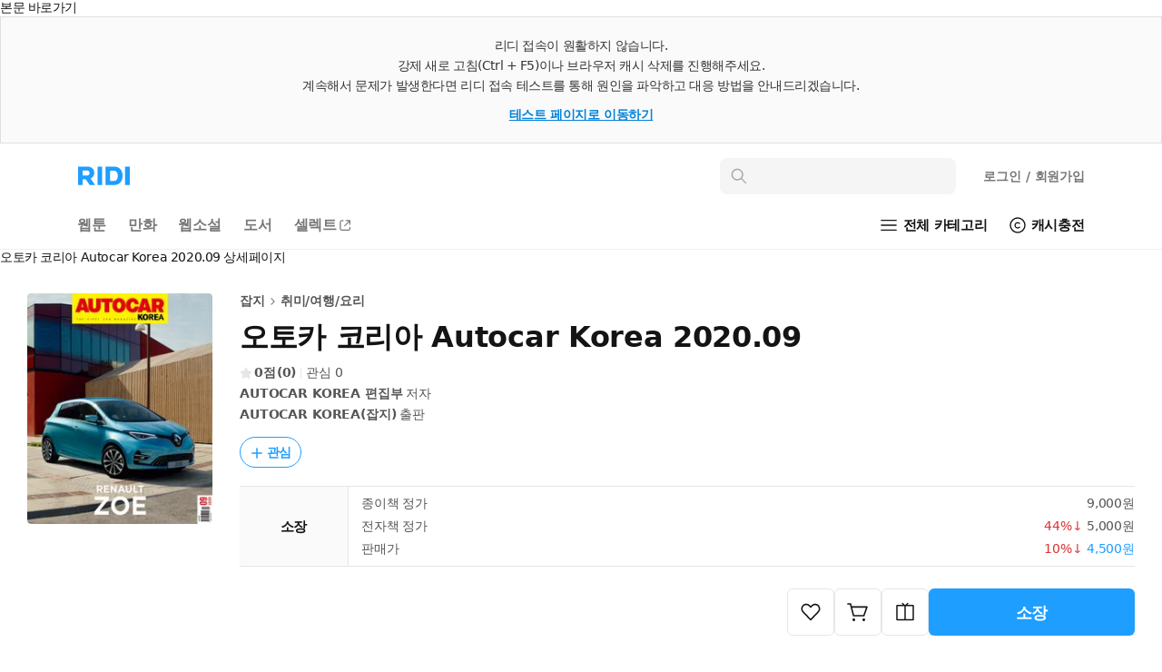

--- FILE ---
content_type: text/html; charset=UTF-8
request_url: https://ridibooks.com/books/3839000019?_rdt_sid=detail_series&_rdt_idx=44
body_size: 123350
content:
<!DOCTYPE html>
<html lang="ko">
<head prefix="og: http://ogp.me/ns# fb: http://ogp.me/ns/fb# books: http://ogp.me/ns/books#">
  <script type="text/javascript">
!function(e,t){"object"==typeof exports&&"undefined"!=typeof module?t():"function"==typeof define&&define.amd?define(t):t()}(0,function(){"use strict";function e(e){var t=this.constructor;return this.then(function(n){return t.resolve(e()).then(function(){return n})},function(n){return t.resolve(e()).then(function(){return t.reject(n)})})}function t(e){return new this(function(t,n){function r(e,n){if(n&&("object"==typeof n||"function"==typeof n)){var f=n.then;if("function"==typeof f)return void f.call(n,function(t){r(e,t)},function(n){o[e]={status:"rejected",reason:n},0==--i&&t(o)})}o[e]={status:"fulfilled",value:n},0==--i&&t(o)}if(!e||"undefined"==typeof e.length)return n(new TypeError(typeof e+" "+e+" is not iterable(cannot read property Symbol(Symbol.iterator))"));var o=Array.prototype.slice.call(e);if(0===o.length)return t([]);for(var i=o.length,f=0;o.length>f;f++)r(f,o[f])})}function n(e,t){this.name="AggregateError",this.errors=e,this.message=t||""}function r(e){var t=this;return new t(function(r,o){if(!e||"undefined"==typeof e.length)return o(new TypeError("Promise.any accepts an array"));var i=Array.prototype.slice.call(e);if(0===i.length)return o();for(var f=[],u=0;i.length>u;u++)try{t.resolve(i[u]).then(r)["catch"](function(e){f.push(e),f.length===i.length&&o(new n(f,"All promises were rejected"))})}catch(c){o(c)}})}function o(e){return!(!e||"undefined"==typeof e.length)}function i(){}function f(e){if(!(this instanceof f))throw new TypeError("Promises must be constructed via new");if("function"!=typeof e)throw new TypeError("not a function");this._state=0,this._handled=!1,this._value=undefined,this._deferreds=[],s(e,this)}function u(e,t){for(;3===e._state;)e=e._value;0!==e._state?(e._handled=!0,f._immediateFn(function(){var n=1===e._state?t.onFulfilled:t.onRejected;if(null!==n){var r;try{r=n(e._value)}catch(o){return void a(t.promise,o)}c(t.promise,r)}else(1===e._state?c:a)(t.promise,e._value)})):e._deferreds.push(t)}function c(e,t){try{if(t===e)throw new TypeError("A promise cannot be resolved with itself.");if(t&&("object"==typeof t||"function"==typeof t)){var n=t.then;if(t instanceof f)return e._state=3,e._value=t,void l(e);if("function"==typeof n)return void s(function(e,t){return function(){e.apply(t,arguments)}}(n,t),e)}e._state=1,e._value=t,l(e)}catch(r){a(e,r)}}function a(e,t){e._state=2,e._value=t,l(e)}function l(e){2===e._state&&0===e._deferreds.length&&f._immediateFn(function(){e._handled||f._unhandledRejectionFn(e._value)});for(var t=0,n=e._deferreds.length;n>t;t++)u(e,e._deferreds[t]);e._deferreds=null}function s(e,t){var n=!1;try{e(function(e){n||(n=!0,c(t,e))},function(e){n||(n=!0,a(t,e))})}catch(r){if(n)return;n=!0,a(t,r)}}n.prototype=Error.prototype;var d=setTimeout;f.prototype["catch"]=function(e){return this.then(null,e)},f.prototype.then=function(e,t){var n=new this.constructor(i);return u(this,new function(e,t,n){this.onFulfilled="function"==typeof e?e:null,this.onRejected="function"==typeof t?t:null,this.promise=n}(e,t,n)),n},f.prototype["finally"]=e,f.all=function(e){return new f(function(t,n){function r(e,o){try{if(o&&("object"==typeof o||"function"==typeof o)){var u=o.then;if("function"==typeof u)return void u.call(o,function(t){r(e,t)},n)}i[e]=o,0==--f&&t(i)}catch(c){n(c)}}if(!o(e))return n(new TypeError("Promise.all accepts an array"));var i=Array.prototype.slice.call(e);if(0===i.length)return t([]);for(var f=i.length,u=0;i.length>u;u++)r(u,i[u])})},f.any=r,f.allSettled=t,f.resolve=function(e){return e&&"object"==typeof e&&e.constructor===f?e:new f(function(t){t(e)})},f.reject=function(e){return new f(function(t,n){n(e)})},f.race=function(e){return new f(function(t,n){if(!o(e))return n(new TypeError("Promise.race accepts an array"));for(var r=0,i=e.length;i>r;r++)f.resolve(e[r]).then(t,n)})},f._immediateFn="function"==typeof setImmediate&&function(e){setImmediate(e)}||function(e){d(e,0)},f._unhandledRejectionFn=function(e){void 0!==console&&console&&console.warn("Possible Unhandled Promise Rejection:",e)};var p=function(){if("undefined"!=typeof self)return self;if("undefined"!=typeof window)return window;if("undefined"!=typeof global)return global;throw Error("unable to locate global object")}();"function"!=typeof p.Promise?p.Promise=f:(p.Promise.prototype["finally"]||(p.Promise.prototype["finally"]=e),p.Promise.allSettled||(p.Promise.allSettled=t),p.Promise.any||(p.Promise.any=r))});
</script>
<script>
  window.ridiEventClient = {};
  window.ridiEventClient.loadPromise = new Promise(function (resolve, reject) {
    window.ridiEventClient.loadResolve = resolve;
    window.ridiEventClient.loadReject = reject;
  });
  window.ridiEventClient.sendCustomEvent = function () {
    var args = arguments;
    window.ridiEventClient.loadPromise.then(function () {
      window.ridiEventClient.sendCustomEvent.apply(window.ridiEventClient, args);
    });
  };
</script>
    <meta http-equiv="X-UA-Compatible" content="IE=Edge">
  <meta charset="utf-8"/>
  <meta name="format-detection" content="telephone=no">

  
  
  
  <meta name="viewport" content="width=device-width">
    <meta name="keywords" content="ebook,전자책,잡지,취미/여행/요리,AUTOCAR KOREA 편집부,AUTOCAR KOREA(잡지)" />
<meta name="description" content="오토카 코리아 Autocar Korea 2020.09 작품소개: 『오토카 코리아』는 1895년 영국에서 창간되어 125년의 역사를 자랑하는 세계 최초 자동차 잡지 《오토카》의 정식 한국어판 월간지이다.ISSN 1976-7293(Print)ISSN 2671-8049(Online)..." />

<meta property="fb:app_id" content="208688205808637" />

<meta name="twitter:card" content="summary_large_image" />
<meta name="twitter:site" content="@ridi_twt" />

<meta property="og:site_name" content="리디" />
<meta property="og:type" content="books.book" />
<meta property="og:url" content="https://ridibooks.com/books/3839000019" />
<meta property="og:title" content="오토카 코리아 Autocar Korea 2020.09" />
<meta property="og:image" content="https://img.ridicdn.net/cover/3839000019/xxlarge#1" />
<meta property="og:description" content="오토카 코리아 Autocar Korea 2020.09 작품소개: 『오토카 코리아』는 1895년 영국에서 창간되어 125년의 역사를 자랑하는 세계 최초 자동차 잡지 《오토카》의 정식 한국어판 월간지이다.ISSN 1976-7293(Print)ISSN 2671-8049(Online)..." />

<meta property="books:isbn" content="1000000000" />
<meta property="books:rating:value" content="0" />
<meta property="books:rating:scale" content="5" />
<meta property="books:rating:normalized_value" content="0" />

<link rel="canonical" href="https://ridibooks.com/books/3839000019" />
<link rel="image_src" type="image/png" href="https://img.ridicdn.net/cover/3839000019/xxlarge#1" />
  <link rel="shortcut icon" href="https://static.ridicdn.net/books-backend/p/b23590/books/dist/favicon/favicon-48x48.ico?20220405" />
<link rel="icon" href="https://static.ridicdn.net/books-backend/p/b23590/books/dist/favicon/favicon-48x48.ico?20220405" />

<link rel="apple-touch-icon" sizes="57x57" href="https://static.ridicdn.net/books-backend/p/b23590/books/dist/favicon/apple-touch-icon-57x57.png?20220405" />
<link rel="apple-touch-icon" sizes="60x60" href="https://static.ridicdn.net/books-backend/p/b23590/books/dist/favicon/apple-touch-icon-60x60.png?20220405" />
<link rel="apple-touch-icon" sizes="72x72" href="https://static.ridicdn.net/books-backend/p/b23590/books/dist/favicon/apple-touch-icon-72x72.png?20220405" />
<link rel="apple-touch-icon" sizes="76x76" href="https://static.ridicdn.net/books-backend/p/b23590/books/dist/favicon/apple-touch-icon-76x76.png?20220405" />
<link rel="apple-touch-icon" sizes="114x114" href="https://static.ridicdn.net/books-backend/p/b23590/books/dist/favicon/apple-touch-icon-114x114.png?20220405" />
<link rel="apple-touch-icon" sizes="120x120" href="https://static.ridicdn.net/books-backend/p/b23590/books/dist/favicon/apple-touch-icon-120x120.png?20220405" />
<link rel="apple-touch-icon" sizes="144x144" href="https://static.ridicdn.net/books-backend/p/b23590/books/dist/favicon/apple-touch-icon-144x144.png?20220405" />
<link rel="apple-touch-icon" sizes="152x152" href="https://static.ridicdn.net/books-backend/p/b23590/books/dist/favicon/apple-touch-icon-152x152.png?20220405" />
<link rel="apple-touch-icon" sizes="167x167" href="https://static.ridicdn.net/books-backend/p/b23590/books/dist/favicon/apple-touch-icon-167x167.png?20220405" />
<link rel="apple-touch-icon" sizes="180x180" href="https://static.ridicdn.net/books-backend/p/b23590/books/dist/favicon/apple-touch-icon-180x180.png?20220405" />

<link rel="icon" type="image/png" sizes="16x16" href="https://static.ridicdn.net/books-backend/p/b23590/books/dist/favicon/favicon-16x16.png?20220405" />
<link rel="icon" type="image/png" sizes="32x32" href="https://static.ridicdn.net/books-backend/p/b23590/books/dist/favicon/favicon-32x32.png?20220405" />
<link rel="icon" type="image/png" sizes="48x48" href="https://static.ridicdn.net/books-backend/p/b23590/books/dist/favicon/favicon-48x48.png?20220405" />
<link rel="icon" type="image/png" sizes="96x96" href="https://static.ridicdn.net/books-backend/p/b23590/books/dist/favicon/favicon-96x96.png?20220405" />
<link rel="icon" type="image/png" sizes="128x128" href="https://static.ridicdn.net/books-backend/p/b23590/books/dist/favicon/favicon-128x128.png?20220405" />
<link rel="icon" type="image/png" sizes="192x192" href="https://static.ridicdn.net/books-backend/p/b23590/books/dist/favicon/favicon-192x192.png?20220405" />
<link rel="icon" type="image/png" sizes="196x196" href="https://static.ridicdn.net/books-backend/p/b23590/books/dist/favicon/favicon-196x196.png?20220405" />
<link rel="icon" type="image/png" sizes="256x256" href="https://static.ridicdn.net/books-backend/p/b23590/books/dist/favicon/favicon-256x256.png?20220405" />
<link rel="icon" type="image/png" sizes="512x512" href="https://static.ridicdn.net/books-backend/p/b23590/books/dist/favicon/favicon-512x512.png?20220405" />

<meta name="msapplication-TileImage" content="https://static.ridicdn.net/books-backend/p/b23590/books/dist/favicon/mstile-144x144.png"/>
<meta name="msapplication-TileColor" content="#ffffff"/>
<meta name="theme-color" content="#ffffff">
      <title>오토카 코리아 Autocar Korea 2020.09 - 잡지 - 전자책 - 리디</title>
  
    <link title="리디 검색" rel="search" type="application/opensearchdescription+xml" href="https://static.ridicdn.net/books-backend/p/b23590/xml/open_search_description.xml?20260112144039">

    <link rel="stylesheet" href="https://static.ridicdn.net/books-backend/p/b23590/books/dist/css/common/pretendard.css?20260115142909"/>
  <link rel="stylesheet" href="https://static.ridicdn.net/books-backend/p/b23590/books/dist/css/common/pretendard-std.css?20260115142909"/>
  <link rel="stylesheet" href="https://static.ridicdn.net/books-backend/p/b23590/books/dist/css/common/pretendard-jp.css?20260115142909"/>
            <link rel="stylesheet" href="https://static.ridicdn.net/books-backend/p/b23590/books/dist/css/page_base_renewal.css?20260115142859"/>
    <link rel="stylesheet" href="https://static.ridicdn.net/books-backend/p/b23590/books/dist/css/external_base/external_base.css?20260115142910"/>
  <link rel="stylesheet" href="https://static.ridicdn.net/books-backend/p/b23590/store/dist/modal.css?20260115142859"/>
  <link rel="stylesheet" href="https://static.ridicdn.net/books-backend/p/b23590/store/dist/base.css?20260115142858"/>
    <link rel="stylesheet" href="https://static.ridicdn.net/books-backend/p/b23590/books/dist/css/common/pretendard.css?20260115142909"/>
  <link rel="stylesheet" href="https://static.ridicdn.net/books-backend/p/b23590/books/dist/css/common/pretendard-std.css?20260115142909"/>
  <link rel="stylesheet" href="https://static.ridicdn.net/books-backend/p/b23590/books/dist/css/common/pretendard-jp.css?20260115142909"/>
  <link rel="stylesheet" href="https://static.ridicdn.net/books-backend/p/b23590/books/dist/css/common/dialog.css?20260115142909"/>
  <link rel="stylesheet" href="https://static.ridicdn.net/books-backend/p/b23590/books/dist/css/page_detail_renewal.css?20260115142903"/>
  <link rel="stylesheet" href="https://static.ridicdn.net/books-backend/p/b23590/books/dist/css/review.macro.css?20260115142909"/>
  <link rel="stylesheet" href="https://static.ridicdn.net/books-backend/p/b23590/books/dist/css/magnific-popup.css?20260105115958"/>
  <link rel="stylesheet" href="https://static.ridicdn.net/books-backend/p/b23590/store/dist/bookDetail.css?20260115142859"/>
  <style>
    /* maginific-popup 을 위한 스타일 */
    .mfp-bg, .mfp-wrap{
      z-index: 9900;
    }

    .some_deal_rent {
      display: inline-block;
      text-indent: -444px;
      font-size: 0;
      overflow: hidden;
      background: url(data:image/svg+xml,%3Csvg%20viewBox%3D%220%200%20104%2048%22%20xmlns%3D%22http%3A//www.w3.org/2000/svg%22%20fill%3D%22%234E55A2%22%3E%3Cpath%20d%3D%22M90.096%204.806h12.975l-8.852%2013.166h8.336L85.498%2041.587l4.598-16.695h-8.111l8.111-20.086zM17.89%2015.607V8.239h4.229v7.368c1.785%202.005%203.574%204.054%205.405%206.06l-2.659%202.266-4.84-5.014-5.537%205.407-5.362-5.407-5.493%205.798c-.915-.828-1.831-1.613-2.704-2.442l6.104-6.67V8.236h4.229v7.369c1.046%201.22%202.179%202.397%203.227%203.619%201.177-1.219%202.266-2.397%203.401-3.617zm19.966%2027.248H21.203V28.599h16.653v14.256zm-12.557-3.403h8.415v-7.453h-8.415v7.453zm8.459-24.15h-7.193v-3.489h7.193V5.23c-1.264-.785-2.486-1.614-3.75-2.354.48-.96%201.046-1.918%201.569-2.876%202.092%201.045%204.272%202.048%206.365%203.096v21.841h-4.184v-9.635zm15.036%205.144h11.463v3.489H44.566V8.065h14.342v3.488H48.794v8.893zm6.846%2016.087h12.208v-4.575H55.64v-3.443h16.393v11.202H59.868v4.8h11.265L72.948%2048H55.64V36.533zM67.801%205.231c-1.219-.785-2.482-1.613-3.704-2.354L65.624%200l6.408%203.096v21.841h-4.231V5.231z%22/%3E%3C/svg%3E) center center no-repeat;
      background-size: 100% 100%;
      width: 26px;
      height: 12px;
      margin-left: 10px;
    }
  </style>
      <style data-emotion="rigrid 0 ty12ra 1pezfyh 1pd7leg 1viwhon 111o5ku 6e6diz 8xhlxw z05bqn 13fjb5k 1d5dh88 1n6ba54 18vi5ll j5fi0p 1cjq5o0 i6bazn kzglsd 49gqyk qr2m8p 1dtnjt5 8ycyyy skttdv yauigs t5n5wp 7d002h n0koxe vzx1yp 1kqmkmy 1utj7x0 elv3g7 bec1k7 zvwoh2 f84urf 15fcnk6 1vmtjzs q59cmi 1k6wwxk 2lh7dl 10wve6b nnj3q7 pkk2k1 yl5pfb 1ty8zfs 130ie2u 1myc3bd 1vp3ahu b95f0i 1ut7k4i 1jrrsho 1r2w9w3 1n7qsm8 cihyru j4odie y8f6zo 1k3hba8 1sjbq2e bf8dw 3kkk8m 1k9ztz3 1ua3bip 1ikuy42 adgp1s 1fgzfy7 1sma1m6 14arbrs dzaqf9 2uabhy 3wgokl gs8vg3 2e30vs 1qx34im 1j3i1kr d8j2x1 jfc810 kpu0as j7qwjs jekr1u 198ye7o buvxoy i6jj95 38vqfk czjrou u14yif 3cgqr9 p3i2xh len560 n2wl6a 1sj1uw3 1kg2lm5 13xts61 1lg4bs 1oc23h7 8atqhb 1ksxbs2 1iikmpa abqlil lby2xw 15kvzxu 12xkanj 3297jm 1b5ugkd 1mhs6ix bt84gg fynarx kj1v50 1kkvzvu 1afp10f 11on0r0 18mao53 1tmcfvr 1xrfbmt qie7v4 15b9jen dduett 10mc125 1rqro6t sw6j3g r3hkas qbybxg 1hyfx7x 35ezg3 ku8yov cq3t1p 1y33nhd 1gju6z8 1u0y8pf wmo4z3 llvnha l1lb2g eb3l3f ifep4j 7cxya3 rsi51 nb2z2f 1669s0g hegbpw 1d91fcw z7c5pd xq7rha abkwej 193vf7d 1pi5x75 6wybxf 19rv3ba eo26ev 1kgziy2 1db44yl 1no88ex mrsdjd"> *:not(#Ʌ):not(#Ʌ) .rigrid-ty12ra{font-size:14px;overflow-wrap:break-word;word-break:break-word;line-height:normal;margin:0;padding:0;color:#141414;font-family:Pretendard Variable,Pretendard Std Variable,Pretendard JP Variable,-apple-system,BlinkMacSystemFont,system-ui,Roboto,Helvetica Neue,Segoe UI,Apple SD Gothic Neo,Noto Sans KR,Malgun Gothic,Apple Color Emoji,Segoe UI Emoji,Segoe UI Symbol,sans-serif;font-weight:400;letter-spacing:-0.01em;-webkit-font-smoothing:antialiased;-moz-osx-font-smoothing:grayscale;-webkit-text-size-adjust:100%;-moz-text-size-adjust:100%;-ms-text-size-adjust:100%;}*:not(#Ʌ):not(#Ʌ) .rigrid-ty12ra *{margin:0;padding:0;color:inherit;font:inherit;letter-spacing:-0.01em;}*:not(#Ʌ):not(#Ʌ) .rigrid-ty12ra *,*:not(#Ʌ):not(#Ʌ) .rigrid-ty12ra *::after,*:not(#Ʌ):not(#Ʌ) .rigrid-ty12ra *::before{box-sizing:border-box;-moz-osx-font-smoothing:grayscale;-webkit-font-smoothing:antialiased;}*:not(#Ʌ):not(#Ʌ) .rigrid-ty12ra table{border-collapse:collapse;border-spacing:0;}*:not(#Ʌ):not(#Ʌ) .rigrid-ty12ra img,*:not(#Ʌ):not(#Ʌ) .rigrid-ty12ra picture,*:not(#Ʌ):not(#Ʌ) .rigrid-ty12ra video,*:not(#Ʌ):not(#Ʌ) .rigrid-ty12ra canvas,*:not(#Ʌ):not(#Ʌ) .rigrid-ty12ra svg{display:block;max-width:100%;}*:not(#Ʌ):not(#Ʌ) .rigrid-ty12ra hr,*:not(#Ʌ):not(#Ʌ) .rigrid-ty12ra p{margin:0;padding:0;}*:not(#Ʌ):not(#Ʌ) .rigrid-ty12ra button{cursor:pointer;-webkit-user-select:none;-moz-user-select:none;-ms-user-select:none;-webkit-user-select:none;-moz-user-select:none;-ms-user-select:none;user-select:none;-webkit-appearance:none;-moz-appearance:none;-ms-appearance:none;appearance:none;background:none;box-shadow:none;border:0;border-radius:0;margin:0;padding:0;}*:not(#Ʌ):not(#Ʌ) .rigrid-ty12ra input{-webkit-appearance:none;-moz-appearance:none;-ms-appearance:none;appearance:none;background:none;box-shadow:none;border:0;border-radius:0;margin:0;padding:0;}*:not(#Ʌ):not(#Ʌ) .rigrid-ty12ra input::-ms-clear{display:none;}*:not(#Ʌ):not(#Ʌ) .rigrid-ty12ra input::-webkit-search-cancel-button{display:none;}*:not(#Ʌ):not(#Ʌ) .rigrid-ty12ra input:focus{outline:none;}*:not(#Ʌ):not(#Ʌ) .rigrid-ty12ra input::-webkit-outer-spin-button,*:not(#Ʌ):not(#Ʌ) .rigrid-ty12ra input::-webkit-inner-spin-button{-webkit-appearance:none;margin:0;}*:not(#Ʌ):not(#Ʌ) .rigrid-ty12ra input[type='number']{-moz-appearance:textfield;}*:not(#Ʌ):not(#Ʌ) .rigrid-ty12ra ul{list-style-type:none;margin:0;padding:0;}*:not(#Ʌ):not(#Ʌ) .rigrid-ty12ra li{line-height:initial;}*:not(#Ʌ):not(#Ʌ) .rigrid-ty12ra a{cursor:pointer;}*:not(#Ʌ):not(#Ʌ) .rigrid-ty12ra a:where(:link,:visited){-webkit-text-decoration:none;text-decoration:none;} *:not(#Ʌ):not(#Ʌ):not(#Ʌ) .rigrid-1pezfyh{padding:30px 0 24px 30px;} *:not(#Ʌ):not(#Ʌ):not(#Ʌ) .rigrid-1pd7leg{display:-webkit-box;display:-webkit-flex;display:-ms-flexbox;display:flex;-webkit-align-items:center;-webkit-box-align:center;-ms-flex-align:center;align-items:center;color:#141414;margin-bottom:16px;font-size:14px;font-weight:700;line-height:17px;-webkit-transition:opacity 0.4s ease;transition:opacity 0.4s ease;}@media (hover:hover) and (pointer:fine){*:not(#Ʌ):not(#Ʌ):not(#Ʌ) .rigrid-1pd7leg:hover{opacity:0.6;}} *:not(#Ʌ):not(#Ʌ):not(#Ʌ) .rigrid-1viwhon{font-size:10px;padding-left:2px;} *:not(#Ʌ):not(#Ʌ):not(#Ʌ) .rigrid-111o5ku{-webkit-transform:rotate(0deg);-moz-transform:rotate(0deg);-ms-transform:rotate(0deg);transform:rotate(0deg);} *:not(#Ʌ):not(#Ʌ):not(#Ʌ) .rigrid-6e6diz{display:grid;gap:8px;list-style-type:none;counter-reset:ranking;} *:not(#Ʌ):not(#Ʌ):not(#Ʌ) .rigrid-8xhlxw{display:grid;grid-template-columns:17px 1fr;gap:12px;font-size:14px;font-weight:500;line-height:17px;}*:not(#Ʌ):not(#Ʌ):not(#Ʌ) .rigrid-8xhlxw::before{counter-increment:ranking;content:counter(ranking);color:#DC3232;font-weight:700;} *:not(#Ʌ):not(#Ʌ):not(#Ʌ) .rigrid-z05bqn{color:#555555;overflow:hidden;text-overflow:ellipsis;white-space:nowrap;-webkit-transition:opacity 0.4s ease;transition:opacity 0.4s ease;}@media (hover:hover) and (pointer:fine){*:not(#Ʌ):not(#Ʌ):not(#Ʌ) .rigrid-z05bqn:hover{opacity:0.6;}} *:not(#Ʌ):not(#Ʌ):not(#Ʌ) .rigrid-13fjb5k{padding:0 30px;}*:not(#Ʌ):not(#Ʌ):not(#Ʌ) .rigrid-13fjb5k>*{margin-bottom:80px;} *:not(#Ʌ):not(#Ʌ):not(#Ʌ) .rigrid-1d5dh88{display:grid;grid-template:'left right' auto 'left bottom' auto/fit-content(30%) 1fr;-webkit-column-gap:30px;column-gap:30px;margin-bottom:60px!important;padding-top:30px;} *:not(#Ʌ):not(#Ʌ):not(#Ʌ) .rigrid-1n6ba54{min-width:0;grid-area:left;} *:not(#Ʌ):not(#Ʌ):not(#Ʌ) .rigrid-18vi5ll .b-1hkmplz{position:absolute;inset:0;}@media (min-width:768px){*:not(#Ʌ):not(#Ʌ):not(#Ʌ) .rigrid-18vi5ll .b-1hkmplz{display:none;}}*:not(#Ʌ):not(#Ʌ):not(#Ʌ) .rigrid-18vi5ll .b-29qxzc{width:100%;box-sizing:content-box;color:transparent;text-indent:100%;white-space:nowrap;overflow:hidden;-webkit-user-select:none;-moz-user-select:none;-ms-user-select:none;user-select:none;}*:not(#Ʌ):not(#Ʌ):not(#Ʌ) .rigrid-18vi5ll .b-ona580{position:relative;display:-webkit-box;display:-webkit-flex;display:-ms-flexbox;display:flex;-webkit-flex-direction:column;-ms-flex-direction:column;flex-direction:column;-webkit-align-items:flex-start;-webkit-box-align:flex-start;-ms-flex-align:flex-start;align-items:flex-start;}*:not(#Ʌ):not(#Ʌ):not(#Ʌ) .rigrid-18vi5ll .b-lyemeb{position:relative;-webkit-align-self:stretch;-ms-flex-item-align:stretch;align-self:stretch;width:100%;padding-bottom:144.80519480519482%;}*:not(#Ʌ):not(#Ʌ):not(#Ʌ) .rigrid-18vi5ll .b-1ig7vym{background:#f5f5f5;border-radius:4px;}*:not(#Ʌ):not(#Ʌ):not(#Ʌ) .rigrid-18vi5ll .b-12tcxyg{color:transparent;text-indent:100%;white-space:nowrap;overflow:hidden;-webkit-user-select:none;-moz-user-select:none;-ms-user-select:none;user-select:none;}*:not(#Ʌ):not(#Ʌ):not(#Ʌ) .rigrid-18vi5ll .b-1kvf8k7{width:100%;height:0;padding-bottom:144.80519480519482%;}*:not(#Ʌ):not(#Ʌ):not(#Ʌ) .rigrid-18vi5ll .b-jo2clr{width:102px;height:18px;}*:not(#Ʌ):not(#Ʌ):not(#Ʌ) .rigrid-18vi5ll .b-voz78a{width:80px;height:16px;margin-top:3px;}*:not(#Ʌ):not(#Ʌ):not(#Ʌ) .rigrid-18vi5ll .b-6llird{width:60px;height:14px;margin-top:5px;}*:not(#Ʌ):not(#Ʌ):not(#Ʌ) .rigrid-18vi5ll .b-1jvfftf{width:40px;height:14px;margin-top:3px;}*:not(#Ʌ):not(#Ʌ):not(#Ʌ) .rigrid-18vi5ll .b-8zlj2v{width:70px;height:13px;margin-top:5px;}*:not(#Ʌ):not(#Ʌ):not(#Ʌ) .rigrid-18vi5ll .b-yf30yq{width:70px;height:13px;margin-top:3px;}*:not(#Ʌ):not(#Ʌ):not(#Ʌ) .rigrid-18vi5ll .b-r14stf{position:absolute;top:4px;right:4px;font-size:22px;-webkit-print-color-scheme:only light;color-scheme:only light;}*:not(#Ʌ):not(#Ʌ):not(#Ʌ) .rigrid-18vi5ll .b-1uz89h3{display:-webkit-box;display:-webkit-flex;display:-ms-flexbox;display:flex;-webkit-box-pack:center;-ms-flex-pack:center;-webkit-justify-content:center;justify-content:center;-webkit-align-items:center;-webkit-box-align:center;-ms-flex-align:center;align-items:center;text-align:center;color:#ffffff;font-weight:700;letter-spacing:-0.02em;white-space:nowrap;min-width:23px;height:23px;}*:not(#Ʌ):not(#Ʌ):not(#Ʌ) .rigrid-18vi5ll .b-5hoj8w{position:absolute;left:0;bottom:0;display:-webkit-box;display:-webkit-flex;display:-ms-flexbox;display:flex;border-top-right-radius:4px;overflow:hidden;}*:not(#Ʌ):not(#Ʌ):not(#Ʌ) .rigrid-18vi5ll .b-2kw7uu{width:auto;height:100%;}*:not(#Ʌ):not(#Ʌ):not(#Ʌ) .rigrid-18vi5ll .b-yvs9ws{-webkit-mask-image:-webkit-radial-gradient(white,black);border-radius:4px;overflow:hidden;display:-webkit-box;display:-webkit-flex;display:-ms-flexbox;display:flex;-webkit-flex-direction:column;-ms-flex-direction:column;flex-direction:column;position:absolute;bottom:0;left:0;right:0;max-height:100%;}*:not(#Ʌ):not(#Ʌ):not(#Ʌ) .rigrid-18vi5ll .b-24xt4l{position:absolute;top:0;left:0;-webkit-print-color-scheme:only light;color-scheme:only light;}*:not(#Ʌ):not(#Ʌ):not(#Ʌ) .rigrid-18vi5ll .b-ato8m3{position:relative;width:47px;height:24px;display:-webkit-box;display:-webkit-flex;display:-ms-flexbox;display:flex;-webkit-align-items:center;-webkit-box-align:center;-ms-flex-align:center;align-items:center;-webkit-box-pack:center;-ms-flex-pack:center;-webkit-justify-content:center;justify-content:center;border-radius:4px 0;}*:not(#Ʌ):not(#Ʌ):not(#Ʌ) .rigrid-18vi5ll .b-ato8m3::before{content:'';position:absolute;top:0;left:0;width:100%;height:100%;border:1px solid #ffffff;border-radius:inherit;opacity:0.1;}@media (min-width:768px){*:not(#Ʌ):not(#Ʌ):not(#Ʌ) .rigrid-18vi5ll .b-ato8m3{width:61px;height:30px;}}*:not(#Ʌ):not(#Ʌ):not(#Ʌ) .rigrid-18vi5ll .b-1bi277l{position:absolute;width:100%;height:100%;background-color:#000000;opacity:0.7;border-radius:inherit;}*:not(#Ʌ):not(#Ʌ):not(#Ʌ) .rigrid-18vi5ll .b-1qs8pli{-webkit-flex-shrink:0;-ms-flex-negative:0;flex-shrink:0;width:39px;height:12px;z-index:1;}@media (min-width:768px){*:not(#Ʌ):not(#Ʌ):not(#Ʌ) .rigrid-18vi5ll .b-1qs8pli{width:49px;height:16px;}}*:not(#Ʌ):not(#Ʌ):not(#Ʌ) .rigrid-18vi5ll .b-10j0xer{position:absolute;top:0;left:0;width:100px;max-width:100%;}*:not(#Ʌ):not(#Ʌ):not(#Ʌ) .rigrid-18vi5ll .b-10j0xer::before{content:'';display:block;width:100%;padding-bottom:100%;background:linear-gradient(130.07deg,rgba(0,0,0,1) 12.26%,rgba(0,0,0,0) 52.51%);opacity:0.06;}*:not(#Ʌ):not(#Ʌ):not(#Ʌ) .rigrid-18vi5ll .b-1im9gu6{position:absolute;top:10px;left:10px;width:25px;height:auto;}*:not(#Ʌ):not(#Ʌ):not(#Ʌ) .rigrid-18vi5ll .b-11w9mr4{background:linear-gradient(
      90deg,rgba(0,0,0,0.06) 0%,rgba(0,0,0,0) 5.73%,rgba(0,0,0,0) 94.27%,rgba(0,0,0,0.06) 100%
    );background-color:rgba(255, 255, 255, 0.87);box-shadow:rgba(0, 0, 0, 0.15) 0 1px 1px 0;font-weight:700;color:rgba(0, 0, 0, 0.8);position:absolute;left:0;right:0;text-align:center;padding:6px 5px 5px 5px;bottom:27px;font-size:10px;line-height:12px;}*:not(#Ʌ):not(#Ʌ):not(#Ʌ) .rigrid-18vi5ll .b-11w9mr4::before,*:not(#Ʌ):not(#Ʌ):not(#Ʌ) .rigrid-18vi5ll .b-11w9mr4::after{content:'';display:block;position:absolute;left:0;right:0;height:1px;background:#283241;-webkit-background-clip:content-box;background-clip:content-box;opacity:0.1;box-sizing:content-box;}*:not(#Ʌ):not(#Ʌ):not(#Ʌ) .rigrid-18vi5ll .b-11w9mr4::before{transform-origin:top;top:0;padding-top:1px;}*:not(#Ʌ):not(#Ʌ):not(#Ʌ) .rigrid-18vi5ll .b-11w9mr4::after{transform-origin:bottom;bottom:0;padding-bottom:1px;}*:not(#Ʌ):not(#Ʌ):not(#Ʌ) .rigrid-18vi5ll .b-11w9mr4::before,*:not(#Ʌ):not(#Ʌ):not(#Ʌ) .rigrid-18vi5ll .b-11w9mr4::after{-webkit-transform:scale(1.5);-moz-transform:scale(1.5);-ms-transform:scale(1.5);transform:scale(1.5);}*:not(#Ʌ):not(#Ʌ):not(#Ʌ) .rigrid-18vi5ll .b-719vri{opacity:0;background:#f5f5f5;}*:not(#Ʌ):not(#Ʌ):not(#Ʌ) .rigrid-18vi5ll .b-x5hdf3{opacity:1;color:transparent;}*:not(#Ʌ):not(#Ʌ):not(#Ʌ) .rigrid-18vi5ll .b-1cxsuwv{position:absolute;inset:0;width:100%;height:100%;object-fit:cover;object-position:center;}*:not(#Ʌ):not(#Ʌ):not(#Ʌ) .rigrid-18vi5ll .b-1m9ep3u{width:100%;height:auto;}*:not(#Ʌ):not(#Ʌ):not(#Ʌ) .rigrid-18vi5ll .b-lrh9k7{position:absolute;inset:0;width:100%;height:100%;object-fit:contain;object-position:left center;}*:not(#Ʌ):not(#Ʌ):not(#Ʌ) .rigrid-18vi5ll .b-1mn5axs{position:absolute;inset:0;border-radius:4px;outline:1px solid rgba(0, 0, 0, 0.04);outline-offset:-1px;background:rgba(0, 0, 0, 0.04);}*:not(#Ʌ):not(#Ʌ):not(#Ʌ) .rigrid-18vi5ll .b-12poz{position:relative;width:100%;padding-bottom:144.80519480519482%;}*:not(#Ʌ):not(#Ʌ):not(#Ʌ) .rigrid-18vi5ll .b-1p995v6{width:100%;height:100%;}*:not(#Ʌ):not(#Ʌ):not(#Ʌ) .rigrid-18vi5ll .b-4t08k0{display:block;color:#787878;font-size:13px;line-height:16px;letter-spacing:-0.01em;white-space:nowrap;overflow:hidden;text-overflow:ellipsis;overflow-wrap:break-word;}*:not(#Ʌ):not(#Ʌ):not(#Ʌ) .rigrid-18vi5ll .b-1ktowau:hover{opacity:0.6;}*:not(#Ʌ):not(#Ʌ):not(#Ʌ) .rigrid-18vi5ll .b-upnmmf{display:-webkit-box;display:-webkit-flex;display:-ms-flexbox;display:flex;margin-bottom:10px;}*:not(#Ʌ):not(#Ʌ):not(#Ʌ) .rigrid-18vi5ll .b-4l65gd{display:block;display:-webkit-box;-webkit-line-clamp:2;-webkit-box-orient:vertical;overflow:hidden;text-overflow:ellipsis;word-break:keep-all;word-wrap:break-word;white-space:normal;max-height:calc(20px * 2);line-height:20px;width:100%;color:#787878;font-size:14px;overflow-wrap:break-word;}*:not(#Ʌ):not(#Ʌ):not(#Ʌ) .rigrid-18vi5ll .b-jk2aq0{color:#787878;font-size:12px;line-height:14px;letter-spacing:-0.01em;overflow-wrap:break-word;}*:not(#Ʌ):not(#Ʌ):not(#Ʌ) .rigrid-18vi5ll .b-o96tbl{width:100%;}*:not(#Ʌ):not(#Ʌ):not(#Ʌ) .rigrid-18vi5ll .b-1int8gb{display:-webkit-box;display:-webkit-flex;display:-ms-flexbox;display:flex;-webkit-flex-direction:column;-ms-flex-direction:column;flex-direction:column;}*:not(#Ʌ):not(#Ʌ):not(#Ʌ) .rigrid-18vi5ll .b-119b5ea{display:block;width:100%;height:100%;white-space:nowrap;overflow:hidden;text-overflow:ellipsis;color:#555555;}*:not(#Ʌ):not(#Ʌ):not(#Ʌ) .rigrid-18vi5ll .b-119b5ea>*+*::before{content:'';display:inline-block;background:currentColor;width:2px;height:2px;margin:0 5px;border-radius:100%;vertical-align:top;margin-top:calc(0.6em - 1px);}*:not(#Ʌ):not(#Ʌ):not(#Ʌ) .rigrid-18vi5ll .b-1xeqjj6{margin:0;display:-webkit-box;display:-webkit-flex;display:-ms-flexbox;display:flex;-webkit-flex-direction:column;-ms-flex-direction:column;flex-direction:column;-webkit-align-items:flex-start;-webkit-box-align:flex-start;-ms-flex-align:flex-start;align-items:flex-start;}*:not(#Ʌ):not(#Ʌ):not(#Ʌ) .rigrid-18vi5ll .b-bbbyug{color:#1E9EFF;font-size:12px;line-height:13px;letter-spacing:-0.01em;margin-top:3px;}*:not(#Ʌ):not(#Ʌ):not(#Ʌ) .rigrid-18vi5ll .b-bbbyug:first-of-type{margin-top:0;}*:not(#Ʌ):not(#Ʌ):not(#Ʌ) .rigrid-18vi5ll .b-12ksqrb{color:#DC3232;margin-left:2px;}*:not(#Ʌ):not(#Ʌ):not(#Ʌ) .rigrid-18vi5ll .b-xirbpx{color:#a5a5a5;margin-left:2px;-webkit-text-decoration:line-through;text-decoration:line-through;}*:not(#Ʌ):not(#Ʌ):not(#Ʌ) .rigrid-18vi5ll .b-1m6gj3k::before{display:inline-block;content:'';margin:0 5px;width:2px;height:2px;border-radius:100%;background-color:#1E9EFF;vertical-align:middle;}*:not(#Ʌ):not(#Ʌ):not(#Ʌ) .rigrid-18vi5ll .b-1hg0bll{color:#787878;font-size:12px;line-height:14px;letter-spacing:-0.01em;overflow-wrap:break-word;}*:not(#Ʌ):not(#Ʌ):not(#Ʌ) .rigrid-18vi5ll .b-gssh48:hover{opacity:0.6;}*:not(#Ʌ):not(#Ʌ):not(#Ʌ) .rigrid-18vi5ll .b-3r9rmq{display:inline-block;color:#787878;font-size:13px;line-height:16px;letter-spacing:-0.01em;overflow-wrap:break-word;}*:not(#Ʌ):not(#Ʌ):not(#Ʌ) .rigrid-18vi5ll .b-4h8rvh{display:-webkit-inline-box;display:-webkit-inline-flex;display:-ms-inline-flexbox;display:inline-flex;-webkit-align-items:center;-webkit-box-align:center;-ms-flex-align:center;align-items:center;-webkit-box-pack:center;-ms-flex-pack:center;-webkit-justify-content:center;justify-content:center;vertical-align:text-top;margin-left:2px;border-radius:2px;background:#787878;width:22px;height:14px;}*:not(#Ʌ):not(#Ʌ):not(#Ʌ) .rigrid-18vi5ll .b-4h8rvh::after{content:'완결';color:#ffffff;font-size:10px;font-weight:700;line-height:11px;letter-spacing:-0.02em;transform-origin:center center;-webkit-transform:scale(0.9);-moz-transform:scale(0.9);-ms-transform:scale(0.9);transform:scale(0.9);}*:not(#Ʌ):not(#Ʌ):not(#Ʌ) .rigrid-18vi5ll .b-tj8fmd{display:-webkit-box;display:-webkit-flex;display:-ms-flexbox;display:flex;-webkit-align-items:center;-webkit-box-align:center;-ms-flex-align:center;align-items:center;color:#DC3232;font-size:12px;line-height:14px;letter-spacing:-0.01em;overflow-wrap:break-word;}*:not(#Ʌ):not(#Ʌ):not(#Ʌ) .rigrid-18vi5ll .b-33j3mf{font-size:12px;margin:1px 1px 2px 0;}*:not(#Ʌ):not(#Ʌ):not(#Ʌ) .rigrid-18vi5ll .b-1gp079d{margin-left:1px;color:#787878;}*:not(#Ʌ):not(#Ʌ):not(#Ʌ) .rigrid-18vi5ll .b-1pmx6fy{color:#787878;}*:not(#Ʌ):not(#Ʌ):not(#Ʌ) .rigrid-18vi5ll .b-10l5c2r{color:#cccccc;}*:not(#Ʌ):not(#Ʌ):not(#Ʌ) .rigrid-18vi5ll .b-1fj4gry{display:-webkit-inline-box;display:-webkit-inline-flex;display:-ms-inline-flexbox;display:inline-flex;}*:not(#Ʌ):not(#Ʌ):not(#Ʌ) .rigrid-18vi5ll .b-1lo6n4q{display:block;display:-webkit-box;-webkit-line-clamp:2;-webkit-box-orient:vertical;overflow:hidden;text-overflow:ellipsis;word-break:keep-all;word-wrap:break-word;white-space:normal;max-height:calc(18px * 2);line-height:18px;color:#141414;font-size:15px;letter-spacing:-0.01em;font-weight:500;word-break:break-all;}*:not(#Ʌ):not(#Ʌ):not(#Ʌ) .rigrid-18vi5ll .b-r14stf{top:6px;right:6px;font-size:24px;}*:not(#Ʌ):not(#Ʌ):not(#Ʌ) .rigrid-18vi5ll .b-1uz89h3{min-width:28px;height:28px;}*:not(#Ʌ):not(#Ʌ):not(#Ʌ) .rigrid-18vi5ll .b-10j0xer{width:150px;}*:not(#Ʌ):not(#Ʌ):not(#Ʌ) .rigrid-18vi5ll .b-1im9gu6{top:10px;left:10px;width:25px;}*:not(#Ʌ):not(#Ʌ):not(#Ʌ) .rigrid-18vi5ll .b-11w9mr4{padding:8px;bottom:34px;font-size:13px;line-height:16px;}*:not(#Ʌ):not(#Ʌ):not(#Ʌ) .rigrid-18vi5ll .b-11w9mr4::before,*:not(#Ʌ):not(#Ʌ):not(#Ʌ) .rigrid-18vi5ll .b-11w9mr4::after{-webkit-transform:scale(2);-moz-transform:scale(2);-ms-transform:scale(2);transform:scale(2);}*:not(#Ʌ):not(#Ʌ):not(#Ʌ) .rigrid-18vi5ll .b-yvs9ws{position:relative;}*:not(#Ʌ):not(#Ʌ):not(#Ʌ) .rigrid-18vi5ll .b-11w9mr4{top:initial;}*:not(#Ʌ):not(#Ʌ):not(#Ʌ) .rigrid-18vi5ll .b-r14stf{left:initial;} *:not(#Ʌ):not(#Ʌ):not(#Ʌ) .rigrid-j5fi0p{cursor:-webkit-zoom-in;cursor:zoom-in;position:relative;width:204px;max-width:100%;}*:not(#Ʌ):not(#Ʌ):not(#Ʌ) .rigrid-j5fi0p .b-1hkmplz{position:absolute;inset:0;}@media (min-width:768px){*:not(#Ʌ):not(#Ʌ):not(#Ʌ) .rigrid-j5fi0p .b-1hkmplz{display:none;}}*:not(#Ʌ):not(#Ʌ):not(#Ʌ) .rigrid-j5fi0p .b-29qxzc{width:100%;box-sizing:content-box;color:transparent;text-indent:100%;white-space:nowrap;overflow:hidden;-webkit-user-select:none;-moz-user-select:none;-ms-user-select:none;user-select:none;}*:not(#Ʌ):not(#Ʌ):not(#Ʌ) .rigrid-j5fi0p .b-ona580{position:relative;display:-webkit-box;display:-webkit-flex;display:-ms-flexbox;display:flex;-webkit-flex-direction:column;-ms-flex-direction:column;flex-direction:column;-webkit-align-items:flex-start;-webkit-box-align:flex-start;-ms-flex-align:flex-start;align-items:flex-start;}*:not(#Ʌ):not(#Ʌ):not(#Ʌ) .rigrid-j5fi0p .b-lyemeb{position:relative;-webkit-align-self:stretch;-ms-flex-item-align:stretch;align-self:stretch;width:100%;padding-bottom:144.80519480519482%;}*:not(#Ʌ):not(#Ʌ):not(#Ʌ) .rigrid-j5fi0p .b-1ig7vym{background:#f5f5f5;border-radius:4px;}*:not(#Ʌ):not(#Ʌ):not(#Ʌ) .rigrid-j5fi0p .b-12tcxyg{color:transparent;text-indent:100%;white-space:nowrap;overflow:hidden;-webkit-user-select:none;-moz-user-select:none;-ms-user-select:none;user-select:none;}*:not(#Ʌ):not(#Ʌ):not(#Ʌ) .rigrid-j5fi0p .b-1kvf8k7{width:100%;height:0;padding-bottom:144.80519480519482%;}*:not(#Ʌ):not(#Ʌ):not(#Ʌ) .rigrid-j5fi0p .b-jo2clr{width:102px;height:18px;}*:not(#Ʌ):not(#Ʌ):not(#Ʌ) .rigrid-j5fi0p .b-voz78a{width:80px;height:16px;margin-top:3px;}*:not(#Ʌ):not(#Ʌ):not(#Ʌ) .rigrid-j5fi0p .b-6llird{width:60px;height:14px;margin-top:5px;}*:not(#Ʌ):not(#Ʌ):not(#Ʌ) .rigrid-j5fi0p .b-1jvfftf{width:40px;height:14px;margin-top:3px;}*:not(#Ʌ):not(#Ʌ):not(#Ʌ) .rigrid-j5fi0p .b-8zlj2v{width:70px;height:13px;margin-top:5px;}*:not(#Ʌ):not(#Ʌ):not(#Ʌ) .rigrid-j5fi0p .b-yf30yq{width:70px;height:13px;margin-top:3px;}*:not(#Ʌ):not(#Ʌ):not(#Ʌ) .rigrid-j5fi0p .b-r14stf{position:absolute;top:4px;right:4px;font-size:22px;-webkit-print-color-scheme:only light;color-scheme:only light;}*:not(#Ʌ):not(#Ʌ):not(#Ʌ) .rigrid-j5fi0p .b-1uz89h3{display:-webkit-box;display:-webkit-flex;display:-ms-flexbox;display:flex;-webkit-box-pack:center;-ms-flex-pack:center;-webkit-justify-content:center;justify-content:center;-webkit-align-items:center;-webkit-box-align:center;-ms-flex-align:center;align-items:center;text-align:center;color:#ffffff;font-weight:700;letter-spacing:-0.02em;white-space:nowrap;min-width:23px;height:23px;}*:not(#Ʌ):not(#Ʌ):not(#Ʌ) .rigrid-j5fi0p .b-5hoj8w{position:absolute;left:0;bottom:0;display:-webkit-box;display:-webkit-flex;display:-ms-flexbox;display:flex;border-top-right-radius:4px;overflow:hidden;}*:not(#Ʌ):not(#Ʌ):not(#Ʌ) .rigrid-j5fi0p .b-2kw7uu{width:auto;height:100%;}*:not(#Ʌ):not(#Ʌ):not(#Ʌ) .rigrid-j5fi0p .b-yvs9ws{-webkit-mask-image:-webkit-radial-gradient(white,black);border-radius:4px;overflow:hidden;display:-webkit-box;display:-webkit-flex;display:-ms-flexbox;display:flex;-webkit-flex-direction:column;-ms-flex-direction:column;flex-direction:column;position:absolute;bottom:0;left:0;right:0;max-height:100%;}*:not(#Ʌ):not(#Ʌ):not(#Ʌ) .rigrid-j5fi0p .b-24xt4l{position:absolute;top:0;left:0;-webkit-print-color-scheme:only light;color-scheme:only light;}*:not(#Ʌ):not(#Ʌ):not(#Ʌ) .rigrid-j5fi0p .b-ato8m3{position:relative;width:47px;height:24px;display:-webkit-box;display:-webkit-flex;display:-ms-flexbox;display:flex;-webkit-align-items:center;-webkit-box-align:center;-ms-flex-align:center;align-items:center;-webkit-box-pack:center;-ms-flex-pack:center;-webkit-justify-content:center;justify-content:center;border-radius:4px 0;}*:not(#Ʌ):not(#Ʌ):not(#Ʌ) .rigrid-j5fi0p .b-ato8m3::before{content:'';position:absolute;top:0;left:0;width:100%;height:100%;border:1px solid #ffffff;border-radius:inherit;opacity:0.1;}@media (min-width:768px){*:not(#Ʌ):not(#Ʌ):not(#Ʌ) .rigrid-j5fi0p .b-ato8m3{width:61px;height:30px;}}*:not(#Ʌ):not(#Ʌ):not(#Ʌ) .rigrid-j5fi0p .b-1bi277l{position:absolute;width:100%;height:100%;background-color:#000000;opacity:0.7;border-radius:inherit;}*:not(#Ʌ):not(#Ʌ):not(#Ʌ) .rigrid-j5fi0p .b-1qs8pli{-webkit-flex-shrink:0;-ms-flex-negative:0;flex-shrink:0;width:39px;height:12px;z-index:1;}@media (min-width:768px){*:not(#Ʌ):not(#Ʌ):not(#Ʌ) .rigrid-j5fi0p .b-1qs8pli{width:49px;height:16px;}}*:not(#Ʌ):not(#Ʌ):not(#Ʌ) .rigrid-j5fi0p .b-10j0xer{position:absolute;top:0;left:0;width:100px;max-width:100%;}*:not(#Ʌ):not(#Ʌ):not(#Ʌ) .rigrid-j5fi0p .b-10j0xer::before{content:'';display:block;width:100%;padding-bottom:100%;background:linear-gradient(130.07deg,rgba(0,0,0,1) 12.26%,rgba(0,0,0,0) 52.51%);opacity:0.06;}*:not(#Ʌ):not(#Ʌ):not(#Ʌ) .rigrid-j5fi0p .b-1im9gu6{position:absolute;top:10px;left:10px;width:25px;height:auto;}*:not(#Ʌ):not(#Ʌ):not(#Ʌ) .rigrid-j5fi0p .b-11w9mr4{background:linear-gradient(
      90deg,rgba(0,0,0,0.06) 0%,rgba(0,0,0,0) 5.73%,rgba(0,0,0,0) 94.27%,rgba(0,0,0,0.06) 100%
    );background-color:rgba(255, 255, 255, 0.87);box-shadow:rgba(0, 0, 0, 0.15) 0 1px 1px 0;font-weight:700;color:rgba(0, 0, 0, 0.8);position:absolute;left:0;right:0;text-align:center;padding:6px 5px 5px 5px;bottom:27px;font-size:10px;line-height:12px;}*:not(#Ʌ):not(#Ʌ):not(#Ʌ) .rigrid-j5fi0p .b-11w9mr4::before,*:not(#Ʌ):not(#Ʌ):not(#Ʌ) .rigrid-j5fi0p .b-11w9mr4::after{content:'';display:block;position:absolute;left:0;right:0;height:1px;background:#283241;-webkit-background-clip:content-box;background-clip:content-box;opacity:0.1;box-sizing:content-box;}*:not(#Ʌ):not(#Ʌ):not(#Ʌ) .rigrid-j5fi0p .b-11w9mr4::before{transform-origin:top;top:0;padding-top:1px;}*:not(#Ʌ):not(#Ʌ):not(#Ʌ) .rigrid-j5fi0p .b-11w9mr4::after{transform-origin:bottom;bottom:0;padding-bottom:1px;}*:not(#Ʌ):not(#Ʌ):not(#Ʌ) .rigrid-j5fi0p .b-11w9mr4::before,*:not(#Ʌ):not(#Ʌ):not(#Ʌ) .rigrid-j5fi0p .b-11w9mr4::after{-webkit-transform:scale(1.5);-moz-transform:scale(1.5);-ms-transform:scale(1.5);transform:scale(1.5);}*:not(#Ʌ):not(#Ʌ):not(#Ʌ) .rigrid-j5fi0p .b-719vri{opacity:0;background:#f5f5f5;}*:not(#Ʌ):not(#Ʌ):not(#Ʌ) .rigrid-j5fi0p .b-x5hdf3{opacity:1;color:transparent;}*:not(#Ʌ):not(#Ʌ):not(#Ʌ) .rigrid-j5fi0p .b-1cxsuwv{position:absolute;inset:0;width:100%;height:100%;object-fit:cover;object-position:center;}*:not(#Ʌ):not(#Ʌ):not(#Ʌ) .rigrid-j5fi0p .b-1m9ep3u{width:100%;height:auto;}*:not(#Ʌ):not(#Ʌ):not(#Ʌ) .rigrid-j5fi0p .b-lrh9k7{position:absolute;inset:0;width:100%;height:100%;object-fit:contain;object-position:left center;}*:not(#Ʌ):not(#Ʌ):not(#Ʌ) .rigrid-j5fi0p .b-1mn5axs{position:absolute;inset:0;border-radius:4px;outline:1px solid rgba(0, 0, 0, 0.04);outline-offset:-1px;background:rgba(0, 0, 0, 0.04);}*:not(#Ʌ):not(#Ʌ):not(#Ʌ) .rigrid-j5fi0p .b-12poz{position:relative;width:100%;padding-bottom:144.80519480519482%;}*:not(#Ʌ):not(#Ʌ):not(#Ʌ) .rigrid-j5fi0p .b-1p995v6{width:100%;height:100%;}*:not(#Ʌ):not(#Ʌ):not(#Ʌ) .rigrid-j5fi0p .b-4t08k0{display:block;color:#787878;font-size:13px;line-height:16px;letter-spacing:-0.01em;white-space:nowrap;overflow:hidden;text-overflow:ellipsis;overflow-wrap:break-word;}*:not(#Ʌ):not(#Ʌ):not(#Ʌ) .rigrid-j5fi0p .b-1ktowau:hover{opacity:0.6;}*:not(#Ʌ):not(#Ʌ):not(#Ʌ) .rigrid-j5fi0p .b-upnmmf{display:-webkit-box;display:-webkit-flex;display:-ms-flexbox;display:flex;margin-bottom:10px;}*:not(#Ʌ):not(#Ʌ):not(#Ʌ) .rigrid-j5fi0p .b-4l65gd{display:block;display:-webkit-box;-webkit-line-clamp:2;-webkit-box-orient:vertical;overflow:hidden;text-overflow:ellipsis;word-break:keep-all;word-wrap:break-word;white-space:normal;max-height:calc(20px * 2);line-height:20px;width:100%;color:#787878;font-size:14px;overflow-wrap:break-word;}*:not(#Ʌ):not(#Ʌ):not(#Ʌ) .rigrid-j5fi0p .b-jk2aq0{color:#787878;font-size:12px;line-height:14px;letter-spacing:-0.01em;overflow-wrap:break-word;}*:not(#Ʌ):not(#Ʌ):not(#Ʌ) .rigrid-j5fi0p .b-o96tbl{width:100%;}*:not(#Ʌ):not(#Ʌ):not(#Ʌ) .rigrid-j5fi0p .b-1int8gb{display:-webkit-box;display:-webkit-flex;display:-ms-flexbox;display:flex;-webkit-flex-direction:column;-ms-flex-direction:column;flex-direction:column;}*:not(#Ʌ):not(#Ʌ):not(#Ʌ) .rigrid-j5fi0p .b-119b5ea{display:block;width:100%;height:100%;white-space:nowrap;overflow:hidden;text-overflow:ellipsis;color:#555555;}*:not(#Ʌ):not(#Ʌ):not(#Ʌ) .rigrid-j5fi0p .b-119b5ea>*+*::before{content:'';display:inline-block;background:currentColor;width:2px;height:2px;margin:0 5px;border-radius:100%;vertical-align:top;margin-top:calc(0.6em - 1px);}*:not(#Ʌ):not(#Ʌ):not(#Ʌ) .rigrid-j5fi0p .b-1xeqjj6{margin:0;display:-webkit-box;display:-webkit-flex;display:-ms-flexbox;display:flex;-webkit-flex-direction:column;-ms-flex-direction:column;flex-direction:column;-webkit-align-items:flex-start;-webkit-box-align:flex-start;-ms-flex-align:flex-start;align-items:flex-start;}*:not(#Ʌ):not(#Ʌ):not(#Ʌ) .rigrid-j5fi0p .b-bbbyug{color:#1E9EFF;font-size:12px;line-height:13px;letter-spacing:-0.01em;margin-top:3px;}*:not(#Ʌ):not(#Ʌ):not(#Ʌ) .rigrid-j5fi0p .b-bbbyug:first-of-type{margin-top:0;}*:not(#Ʌ):not(#Ʌ):not(#Ʌ) .rigrid-j5fi0p .b-12ksqrb{color:#DC3232;margin-left:2px;}*:not(#Ʌ):not(#Ʌ):not(#Ʌ) .rigrid-j5fi0p .b-xirbpx{color:#a5a5a5;margin-left:2px;-webkit-text-decoration:line-through;text-decoration:line-through;}*:not(#Ʌ):not(#Ʌ):not(#Ʌ) .rigrid-j5fi0p .b-1m6gj3k::before{display:inline-block;content:'';margin:0 5px;width:2px;height:2px;border-radius:100%;background-color:#1E9EFF;vertical-align:middle;}*:not(#Ʌ):not(#Ʌ):not(#Ʌ) .rigrid-j5fi0p .b-1hg0bll{color:#787878;font-size:12px;line-height:14px;letter-spacing:-0.01em;overflow-wrap:break-word;}*:not(#Ʌ):not(#Ʌ):not(#Ʌ) .rigrid-j5fi0p .b-gssh48:hover{opacity:0.6;}*:not(#Ʌ):not(#Ʌ):not(#Ʌ) .rigrid-j5fi0p .b-3r9rmq{display:inline-block;color:#787878;font-size:13px;line-height:16px;letter-spacing:-0.01em;overflow-wrap:break-word;}*:not(#Ʌ):not(#Ʌ):not(#Ʌ) .rigrid-j5fi0p .b-4h8rvh{display:-webkit-inline-box;display:-webkit-inline-flex;display:-ms-inline-flexbox;display:inline-flex;-webkit-align-items:center;-webkit-box-align:center;-ms-flex-align:center;align-items:center;-webkit-box-pack:center;-ms-flex-pack:center;-webkit-justify-content:center;justify-content:center;vertical-align:text-top;margin-left:2px;border-radius:2px;background:#787878;width:22px;height:14px;}*:not(#Ʌ):not(#Ʌ):not(#Ʌ) .rigrid-j5fi0p .b-4h8rvh::after{content:'완결';color:#ffffff;font-size:10px;font-weight:700;line-height:11px;letter-spacing:-0.02em;transform-origin:center center;-webkit-transform:scale(0.9);-moz-transform:scale(0.9);-ms-transform:scale(0.9);transform:scale(0.9);}*:not(#Ʌ):not(#Ʌ):not(#Ʌ) .rigrid-j5fi0p .b-tj8fmd{display:-webkit-box;display:-webkit-flex;display:-ms-flexbox;display:flex;-webkit-align-items:center;-webkit-box-align:center;-ms-flex-align:center;align-items:center;color:#DC3232;font-size:12px;line-height:14px;letter-spacing:-0.01em;overflow-wrap:break-word;}*:not(#Ʌ):not(#Ʌ):not(#Ʌ) .rigrid-j5fi0p .b-33j3mf{font-size:12px;margin:1px 1px 2px 0;}*:not(#Ʌ):not(#Ʌ):not(#Ʌ) .rigrid-j5fi0p .b-1gp079d{margin-left:1px;color:#787878;}*:not(#Ʌ):not(#Ʌ):not(#Ʌ) .rigrid-j5fi0p .b-1pmx6fy{color:#787878;}*:not(#Ʌ):not(#Ʌ):not(#Ʌ) .rigrid-j5fi0p .b-10l5c2r{color:#cccccc;}*:not(#Ʌ):not(#Ʌ):not(#Ʌ) .rigrid-j5fi0p .b-1fj4gry{display:-webkit-inline-box;display:-webkit-inline-flex;display:-ms-inline-flexbox;display:inline-flex;}*:not(#Ʌ):not(#Ʌ):not(#Ʌ) .rigrid-j5fi0p .b-1lo6n4q{display:block;display:-webkit-box;-webkit-line-clamp:2;-webkit-box-orient:vertical;overflow:hidden;text-overflow:ellipsis;word-break:keep-all;word-wrap:break-word;white-space:normal;max-height:calc(18px * 2);line-height:18px;color:#141414;font-size:15px;letter-spacing:-0.01em;font-weight:500;word-break:break-all;}*:not(#Ʌ):not(#Ʌ):not(#Ʌ) .rigrid-j5fi0p .b-r14stf{top:6px;right:6px;font-size:24px;}*:not(#Ʌ):not(#Ʌ):not(#Ʌ) .rigrid-j5fi0p .b-1uz89h3{min-width:28px;height:28px;}*:not(#Ʌ):not(#Ʌ):not(#Ʌ) .rigrid-j5fi0p .b-10j0xer{width:150px;}*:not(#Ʌ):not(#Ʌ):not(#Ʌ) .rigrid-j5fi0p .b-1im9gu6{top:10px;left:10px;width:25px;}*:not(#Ʌ):not(#Ʌ):not(#Ʌ) .rigrid-j5fi0p .b-11w9mr4{padding:8px;bottom:34px;font-size:13px;line-height:16px;}*:not(#Ʌ):not(#Ʌ):not(#Ʌ) .rigrid-j5fi0p .b-11w9mr4::before,*:not(#Ʌ):not(#Ʌ):not(#Ʌ) .rigrid-j5fi0p .b-11w9mr4::after{-webkit-transform:scale(2);-moz-transform:scale(2);-ms-transform:scale(2);transform:scale(2);}*:not(#Ʌ):not(#Ʌ):not(#Ʌ) .rigrid-j5fi0p .b-yvs9ws{position:relative;}*:not(#Ʌ):not(#Ʌ):not(#Ʌ) .rigrid-j5fi0p .b-11w9mr4{top:initial;}*:not(#Ʌ):not(#Ʌ):not(#Ʌ) .rigrid-j5fi0p .b-r14stf{left:initial;} *:not(#Ʌ):not(#Ʌ):not(#Ʌ) .rigrid-1cjq5o0{min-width:0;grid-area:right;} *:not(#Ʌ):not(#Ʌ):not(#Ʌ) .rigrid-i6bazn{overflow:hidden;} *:not(#Ʌ):not(#Ʌ):not(#Ʌ) .rigrid-kzglsd{display:-webkit-box;display:-webkit-flex;display:-ms-flexbox;display:flex;-webkit-align-items:center;-webkit-box-align:center;-ms-flex-align:center;align-items:center;-webkit-box-flex-wrap:wrap;-webkit-flex-wrap:wrap;-ms-flex-wrap:wrap;flex-wrap:wrap;margin-top:-3px;margin-left:-17px;} *:not(#Ʌ):not(#Ʌ):not(#Ʌ) .rigrid-49gqyk{display:-webkit-box;display:-webkit-flex;display:-ms-flexbox;display:flex;-webkit-align-items:flex-start;-webkit-box-align:flex-start;-ms-flex-align:flex-start;align-items:flex-start;margin-top:3px;} *:not(#Ʌ):not(#Ʌ):not(#Ʌ) .rigrid-qr2m8p{-webkit-flex:0 0 auto;-ms-flex:0 0 auto;flex:0 0 auto;width:1px;height:12px;background:#e6e6e6;margin:2.5px 8px;} *:not(#Ʌ):not(#Ʌ):not(#Ʌ) .rigrid-1dtnjt5{display:-webkit-box;display:-webkit-flex;display:-ms-flexbox;display:flex;-webkit-align-items:center;-webkit-box-align:center;-ms-flex-align:center;align-items:center;-webkit-box-flex-wrap:wrap;-webkit-flex-wrap:wrap;-ms-flex-wrap:wrap;flex-wrap:wrap;} *:not(#Ʌ):not(#Ʌ):not(#Ʌ) .rigrid-8ycyyy{font-size:14px;line-height:17px;font-weight:600;color:#555555;}@media (hover:hover) and (pointer:fine){*:not(#Ʌ):not(#Ʌ):not(#Ʌ) .rigrid-8ycyyy:hover{opacity:0.6;}} *:not(#Ʌ):not(#Ʌ):not(#Ʌ) .rigrid-skttdv{display:-webkit-box;display:-webkit-flex;display:-ms-flexbox;display:flex;-webkit-box-pack:center;-ms-flex-pack:center;-webkit-justify-content:center;justify-content:center;-webkit-align-items:center;-webkit-box-align:center;-ms-flex-align:center;align-items:center;margin:0 4px;color:#787878;width:9px;} *:not(#Ʌ):not(#Ʌ):not(#Ʌ) .rigrid-yauigs{color:#141414;font-size:32px;font-weight:700;line-height:38px;margin:12px 0;} *:not(#Ʌ):not(#Ʌ):not(#Ʌ) .rigrid-t5n5wp{display:-webkit-box;display:-webkit-flex;display:-ms-flexbox;display:flex;-webkit-align-items:center;-webkit-box-align:center;-ms-flex-align:center;align-items:center;-webkit-box-flex-wrap:wrap;-webkit-flex-wrap:wrap;-ms-flex-wrap:wrap;flex-wrap:wrap;margin-left:-11px;margin-top:-6px;}*:not(#Ʌ):not(#Ʌ):not(#Ʌ) .rigrid-t5n5wp .en26d7h0{margin-top:6px;}*:not(#Ʌ):not(#Ʌ):not(#Ʌ) .rigrid-t5n5wp .en26d7h0::before{margin:0 5px;width:1px;} *:not(#Ʌ):not(#Ʌ):not(#Ʌ) .rigrid-7d002h{display:-webkit-box;display:-webkit-flex;display:-ms-flexbox;display:flex;-webkit-align-items:center;-webkit-box-align:center;-ms-flex-align:center;align-items:center;-webkit-flex:0 0 auto;-ms-flex:0 0 auto;flex:0 0 auto;}*:not(#Ʌ):not(#Ʌ):not(#Ʌ) .rigrid-7d002h::before{content:'';display:inline-block;background:#e6e6e6;-webkit-flex:0 0 auto;-ms-flex:0 0 auto;flex:0 0 auto;height:12px;} *:not(#Ʌ):not(#Ʌ):not(#Ʌ) .rigrid-n0koxe{display:-webkit-box;display:-webkit-flex;display:-ms-flexbox;display:flex;-webkit-align-items:center;-webkit-box-align:center;-ms-flex-align:center;align-items:center;font-size:14px;line-height:17px;font-weight:700;} *:not(#Ʌ):not(#Ʌ):not(#Ʌ) .rigrid-vzx1yp{display:-webkit-box;display:-webkit-flex;display:-ms-flexbox;display:flex;-webkit-flex-direction:column;-ms-flex-direction:column;flex-direction:column;-webkit-flex:0 0 auto;-ms-flex:0 0 auto;flex:0 0 auto;-webkit-box-pack:center;-ms-flex-pack:center;-webkit-justify-content:center;justify-content:center;-webkit-align-items:center;-webkit-box-align:center;-ms-flex-align:center;align-items:center;color:#e6e6e6;font-size:14px;margin-right:2px;} *:not(#Ʌ):not(#Ʌ):not(#Ʌ) .rigrid-1kqmkmy{color:#555555;margin-right:1px;white-space:nowrap;}*:not(#Ʌ):not(#Ʌ):not(#Ʌ) .rigrid-1kqmkmy::after{content:'점';} *:not(#Ʌ):not(#Ʌ):not(#Ʌ) .rigrid-1utj7x0{color:#555555;white-space:nowrap;} *:not(#Ʌ):not(#Ʌ):not(#Ʌ) .rigrid-elv3g7{font-size:14px;line-height:17px;font-weight:400;letter-spacing:-0.01em;color:#555555;} *:not(#Ʌ):not(#Ʌ):not(#Ʌ) .rigrid-bec1k7{font-size:14px;font-weight:400;line-height:17px;color:#555555;} *:not(#Ʌ):not(#Ʌ):not(#Ʌ) .rigrid-zvwoh2{margin:6px 0;} *:not(#Ʌ):not(#Ʌ):not(#Ʌ) .rigrid-f84urf{overflow:hidden;margin:6px 0;} *:not(#Ʌ):not(#Ʌ):not(#Ʌ) .rigrid-15fcnk6{display:-webkit-box;display:-webkit-flex;display:-ms-flexbox;display:flex;-webkit-align-items:center;-webkit-box-align:center;-ms-flex-align:center;align-items:center;-webkit-box-flex-wrap:wrap;-webkit-flex-wrap:wrap;-ms-flex-wrap:wrap;flex-wrap:wrap;margin-left:-21px;margin-top:-6px;}*:not(#Ʌ):not(#Ʌ):not(#Ʌ) .rigrid-15fcnk6 .en26d7h0{margin-top:6px;}*:not(#Ʌ):not(#Ʌ):not(#Ʌ) .rigrid-15fcnk6 .en26d7h0::before{margin:0 10px;width:1px;} *:not(#Ʌ):not(#Ʌ):not(#Ʌ) .rigrid-1vmtjzs{display:-webkit-inline-box;display:-webkit-inline-flex;display:-ms-inline-flexbox;display:inline-flex;-webkit-align-items:center;-webkit-box-align:center;-ms-flex-align:center;align-items:center;-webkit-flex-shrink:0;-ms-flex-negative:0;flex-shrink:0;max-width:-webkit-fit-content;max-width:-moz-fit-content;max-width:fit-content;line-height:17px;} *:not(#Ʌ):not(#Ʌ):not(#Ʌ) .rigrid-q59cmi{display:-webkit-box;display:-webkit-flex;display:-ms-flexbox;display:flex;-webkit-align-items:center;-webkit-box-align:center;-ms-flex-align:center;align-items:center;-webkit-flex:0 0 auto;-ms-flex:0 0 auto;flex:0 0 auto;display:-webkit-inline-box;display:-webkit-inline-flex;display:-ms-inline-flexbox;display:inline-flex;-webkit-align-items:center;-webkit-box-align:center;-ms-flex-align:center;align-items:center;-webkit-flex-shrink:0;-ms-flex-negative:0;flex-shrink:0;max-width:-webkit-fit-content;max-width:-moz-fit-content;max-width:fit-content;line-height:17px;}*:not(#Ʌ):not(#Ʌ):not(#Ʌ) .rigrid-q59cmi::before{content:'';display:inline-block;background:#e6e6e6;-webkit-flex:0 0 auto;-ms-flex:0 0 auto;flex:0 0 auto;height:12px;} *:not(#Ʌ):not(#Ʌ):not(#Ʌ) .rigrid-1k6wwxk{font-weight:600;-webkit-transition:opacity 0.4s ease;transition:opacity 0.4s ease;line-height:17px;}@media (hover:hover) and (pointer:fine){*:not(#Ʌ):not(#Ʌ):not(#Ʌ) .rigrid-1k6wwxk:hover{opacity:0.6;}} *:not(#Ʌ):not(#Ʌ):not(#Ʌ) .rigrid-2lh7dl{display:-webkit-box;display:-webkit-flex;display:-ms-flexbox;display:flex;margin-top:16px;} *:not(#Ʌ):not(#Ʌ):not(#Ʌ) .rigrid-10wve6b{display:-webkit-box;display:-webkit-flex;display:-ms-flexbox;display:flex;-webkit-align-items:center;-webkit-box-align:center;-ms-flex-align:center;align-items:center;height:34px;padding:1px 9.5px 0px 9.5px;margin-right:4px;-webkit-flex-shrink:0;-ms-flex-negative:0;flex-shrink:0;border-radius:30px;border:1px solid #1E9EFF;color:#1E9EFF;font-weight:600;letter-spacing:-0.01em;font-size:14px;line-height:17px;} *:not(#Ʌ):not(#Ʌ):not(#Ʌ) .rigrid-nnj3q7{margin-right:3px;width:16px;height:16px;} *:not(#Ʌ):not(#Ʌ):not(#Ʌ) .rigrid-pkk2k1{display:grid;grid-template-column:1fr;gap:20px;padding-top:20px;min-width:0;grid-area:bottom;} *:not(#Ʌ):not(#Ʌ):not(#Ʌ) .rigrid-yl5pfb{width:100%;-webkit-flex:1 1 auto;-ms-flex:1 1 auto;flex:1 1 auto;min-width:0;display:-webkit-box;display:-webkit-flex;display:-ms-flexbox;display:flex;-webkit-flex-direction:column;-ms-flex-direction:column;flex-direction:column;min-width:0;border-top:1px solid #e6e6e6;}*:not(#Ʌ):not(#Ʌ):not(#Ʌ) .rigrid-yl5pfb>div:first-of-type{padding-bottom:8px;}*:not(#Ʌ):not(#Ʌ):not(#Ʌ) .rigrid-yl5pfb>div:not(:first-of-type){padding-top:8px;padding-bottom:8px;border-top:1px solid #e6e6e6;}*:not(#Ʌ):not(#Ʌ):not(#Ʌ) .rigrid-yl5pfb>li:first-of-type{padding-bottom:8px;}*:not(#Ʌ):not(#Ʌ):not(#Ʌ) .rigrid-yl5pfb>li:only-child{padding-bottom:0;}*:not(#Ʌ):not(#Ʌ):not(#Ʌ) .rigrid-yl5pfb>li:not(:first-of-type){padding-top:8px;padding-bottom:8px;border-top:1px solid #e6e6e6;}*:not(#Ʌ):not(#Ʌ):not(#Ʌ) .rigrid-yl5pfb>li:last-of-type{padding-bottom:0;}*:not(#Ʌ):not(#Ʌ):not(#Ʌ) .rigrid-yl5pfb>div:last-of-type{border-bottom:1px solid #e6e6e6;}*:not(#Ʌ):not(#Ʌ):not(#Ʌ) .rigrid-yl5pfb:empty{display:none;} *:not(#Ʌ):not(#Ʌ):not(#Ʌ) .rigrid-1ty8zfs{max-width:100%;min-width:0;overflow-x:auto;overflow-y:hidden;} *:not(#Ʌ):not(#Ʌ):not(#Ʌ) .rigrid-130ie2u{border-top:1px solid #e6e6e6;border-bottom:1px solid #e6e6e6;} *:not(#Ʌ):not(#Ʌ):not(#Ʌ) .rigrid-1myc3bd{display:-webkit-box;display:-webkit-flex;display:-ms-flexbox;display:flex;border-bottom:1px solid #e6e6e6;}*:not(#Ʌ):not(#Ʌ):not(#Ʌ) .rigrid-1myc3bd:last-of-type{border-bottom:none;} *:not(#Ʌ):not(#Ʌ):not(#Ʌ) .rigrid-1vp3ahu{width:120px;-webkit-flex:0 0 auto;-ms-flex:0 0 auto;flex:0 0 auto;display:-webkit-box;display:-webkit-flex;display:-ms-flexbox;display:flex;-webkit-flex-direction:column;-ms-flex-direction:column;flex-direction:column;-webkit-align-items:center;-webkit-box-align:center;-ms-flex-align:center;align-items:center;-webkit-box-pack:center;-ms-flex-pack:center;-webkit-justify-content:center;justify-content:center;border-right:1px solid #e6e6e6;background:#fafafa;color:#141414;font-size:15px;font-weight:600;line-height:18px;} *:not(#Ʌ):not(#Ʌ):not(#Ʌ) .rigrid-b95f0i{display:-webkit-box;display:-webkit-flex;display:-ms-flexbox;display:flex;-webkit-flex-direction:column;-ms-flex-direction:column;flex-direction:column;-webkit-flex:1;-ms-flex:1;flex:1;} *:not(#Ʌ):not(#Ʌ):not(#Ʌ) .rigrid-1ut7k4i{display:-webkit-box;display:-webkit-flex;display:-ms-flexbox;display:flex;-webkit-align-items:center;-webkit-box-align:center;-ms-flex-align:center;align-items:center;-webkit-box-pack:justify;-webkit-justify-content:space-between;justify-content:space-between;white-space:nowrap;font-weight:500;color:#555555;font-size:14px;line-height:17px;padding-left:14px;margin-bottom:8px;}*:not(#Ʌ):not(#Ʌ):not(#Ʌ) .rigrid-1ut7k4i:first-of-type{padding-top:10px;}*:not(#Ʌ):not(#Ʌ):not(#Ʌ) .rigrid-1ut7k4i:last-of-type{margin-bottom:0;padding-bottom:10px;} *:not(#Ʌ):not(#Ʌ):not(#Ʌ) .rigrid-1jrrsho{margin-left:10px;display:-webkit-box;display:-webkit-flex;display:-ms-flexbox;display:flex;font-weight:500;-webkit-box-flex-wrap:wrap;-webkit-flex-wrap:wrap;-ms-flex-wrap:wrap;flex-wrap:wrap;-webkit-box-pack:end;-ms-flex-pack:end;-webkit-justify-content:end;justify-content:end;} *:not(#Ʌ):not(#Ʌ):not(#Ʌ) .rigrid-1r2w9w3{-webkit-flex-basis:100%;-ms-flex-preferred-size:100%;flex-basis:100%;height:0;} *:not(#Ʌ):not(#Ʌ):not(#Ʌ) .rigrid-1n7qsm8{display:-webkit-box;display:-webkit-flex;display:-ms-flexbox;display:flex;margin-right:4px;color:#DC3232;} *:not(#Ʌ):not(#Ʌ):not(#Ʌ) .rigrid-cihyru{margin-left:10px;display:-webkit-box;display:-webkit-flex;display:-ms-flexbox;display:flex;font-weight:500;-webkit-box-flex-wrap:wrap;-webkit-flex-wrap:wrap;-ms-flex-wrap:wrap;flex-wrap:wrap;-webkit-box-pack:end;-ms-flex-pack:end;-webkit-justify-content:end;justify-content:end;color:#1E9EFF;} *:not(#Ʌ):not(#Ʌ):not(#Ʌ) .rigrid-j4odie{margin-top:4px;display:-webkit-box;display:-webkit-flex;display:-ms-flexbox;display:flex;-webkit-box-pack:end;-ms-flex-pack:end;-webkit-justify-content:flex-end;justify-content:flex-end;}*:not(#Ʌ):not(#Ʌ):not(#Ʌ) .rigrid-j4odie>*:not(:not(a,button))~*:not(:not(a,button)){margin-left:8px;} *:not(#Ʌ):not(#Ʌ):not(#Ʌ) .rigrid-y8f6zo{display:-webkit-box;display:-webkit-flex;display:-ms-flexbox;display:flex;-webkit-box-pack:center;-ms-flex-pack:center;-webkit-justify-content:center;justify-content:center;-webkit-align-items:center;-webkit-box-align:center;-ms-flex-align:center;align-items:center;-webkit-flex-shrink:0;-ms-flex-negative:0;flex-shrink:0;border:1px solid #e6e6e6;border-radius:6px;-webkit-transition:border 0.4s ease;transition:border 0.4s ease;width:52px;height:52px;}@media (hover:hover) and (pointer:fine){*:not(#Ʌ):not(#Ʌ):not(#Ʌ) .rigrid-y8f6zo:hover{border-color:#a5a5a5;}} *:not(#Ʌ):not(#Ʌ):not(#Ʌ) .rigrid-1k3hba8{position:relative;opacity:1;-webkit-transition:opacity 0.4s ease;transition:opacity 0.4s ease;} *:not(#Ʌ):not(#Ʌ):not(#Ʌ) .rigrid-1sjbq2e{position:absolute;top:0;left:0;right:0;bottom:0;font-size:24px;color:#141414;-webkit-transition:color 0.4s ease,opacity 0.4s ease;transition:color 0.4s ease,opacity 0.4s ease;opacity:0;} *:not(#Ʌ):not(#Ʌ):not(#Ʌ) .rigrid-bf8dw{font-size:24px;color:#141414;-webkit-transition:color 0.4s ease,opacity 0.4s ease;transition:color 0.4s ease,opacity 0.4s ease;opacity:1;} *:not(#Ʌ):not(#Ʌ):not(#Ʌ) .rigrid-3kkk8m{-webkit-flex:1 1 227px;-ms-flex:1 1 227px;flex:1 1 227px;max-width:227px;height:52px;display:-webkit-box;display:-webkit-flex;display:-ms-flexbox;display:flex;padding:17px 10px 16px 10px;-webkit-box-pack:center;-ms-flex-pack:center;-webkit-justify-content:center;justify-content:center;-webkit-align-items:center;-webkit-box-align:center;-ms-flex-align:center;align-items:center;border-radius:6px;background:#1E9EFF;color:#ffffff;text-align:center;font-size:18px;font-weight:600;line-height:22px;white-space:nowrap;-webkit-transition:background 0.4s ease;transition:background 0.4s ease;}@media (hover:hover) and (pointer:fine){*:not(#Ʌ):not(#Ʌ):not(#Ʌ) .rigrid-3kkk8m:hover{background:#0080f6;}} *:not(#Ʌ):not(#Ʌ):not(#Ʌ) .rigrid-1k9ztz3{color:#141414;font-size:20px;font-weight:500;padding:6px 0 3px;} *:not(#Ʌ):not(#Ʌ):not(#Ʌ) .rigrid-1ua3bip{padding:6px 0 16px;font-size:22px;line-height:26px;letter-spacing:-0.01em;font-weight:700;color:#141414;} *:not(#Ʌ):not(#Ʌ):not(#Ʌ) .rigrid-1ikuy42{display:-webkit-box;display:-webkit-flex;display:-ms-flexbox;display:flex;padding-bottom:16px;width:100%;border-top:2px solid #787878;}*:not(#Ʌ):not(#Ʌ):not(#Ʌ) .rigrid-1ikuy42>button:not(:last-of-type){border-right:1px solid #cccccc;} *:not(#Ʌ):not(#Ʌ):not(#Ʌ) .rigrid-adgp1s{width:100%;color:#141414;background-color:#ffffff;font-size:18px;font-weight:700;line-height:22px;white-space:nowrap;padding:17px 0 15px;} *:not(#Ʌ):not(#Ʌ):not(#Ʌ) .rigrid-1fgzfy7{width:100%;color:#a5a5a5;background-color:#f5f5f5;font-size:18px;font-weight:700;line-height:22px;white-space:nowrap;padding:17px 0 14px;border-bottom:1px solid #cccccc;} *:not(#Ʌ):not(#Ʌ):not(#Ʌ) .rigrid-1sma1m6{position:relative;color:#555555;font-size:15px;font-weight:400;line-height:23px;letter-spacing:-0.15px;text-align:left;} *:not(#Ʌ):not(#Ʌ):not(#Ʌ) .rigrid-14arbrs{position:relative;max-height:856px;padding:0 0 0;overflow:hidden;font-size:15px;font-weight:400;line-height:24px;text-align:left;color:#555;}*:not(#Ʌ):not(#Ʌ):not(#Ʌ) .rigrid-14arbrs b{font-weight:700;}*:not(#Ʌ):not(#Ʌ):not(#Ʌ) .rigrid-14arbrs strong{font-weight:700;}*:not(#Ʌ):not(#Ʌ):not(#Ʌ) .rigrid-14arbrs i{font-style:italic;}*:not(#Ʌ):not(#Ʌ):not(#Ʌ) .rigrid-14arbrs em{font-style:italic;}*:not(#Ʌ):not(#Ʌ):not(#Ʌ) .rigrid-14arbrs ins{-webkit-text-decoration:underline;text-decoration:underline;}*:not(#Ʌ):not(#Ʌ):not(#Ʌ) .rigrid-14arbrs u{-webkit-text-decoration:underline;text-decoration:underline;}*:not(#Ʌ):not(#Ʌ):not(#Ʌ) .rigrid-14arbrs del{-webkit-text-decoration:line-through;text-decoration:line-through;}*:not(#Ʌ):not(#Ʌ):not(#Ʌ) .rigrid-14arbrs::after{content:'';position:absolute;bottom:0;left:0;right:0;height:216px;-webkit-user-select:none;-moz-user-select:none;-ms-user-select:none;user-select:none;pointer-events:none;background:linear-gradient(0, rgba(255, 255, 255, 1) 0%, rgba(255, 255, 255, 1) 56px, rgba(255, 255, 255, 0) 100%);} *:not(#Ʌ):not(#Ʌ):not(#Ʌ) .rigrid-dzaqf9{width:100%;margin-bottom:16px;} *:not(#Ʌ):not(#Ʌ):not(#Ʌ) .rigrid-2uabhy{position:absolute;bottom:0;} *:not(#Ʌ):not(#Ʌ):not(#Ʌ) .rigrid-3wgokl{padding:18px 0 17px 0;width:100%;height:56px;display:-webkit-box;display:-webkit-flex;display:-ms-flexbox;display:flex;-webkit-box-pack:center;-ms-flex-pack:center;-webkit-justify-content:center;justify-content:center;-webkit-align-items:center;-webkit-box-align:center;-ms-flex-align:center;align-items:center;position:relative;border-radius:6px;border:1px solid #cccccc;background:#ffffff;color:#141414;font-size:16px;margin-top:0px;position:absolute;bottom:0;}*:not(#Ʌ):not(#Ʌ):not(#Ʌ) .rigrid-3wgokl>*{-webkit-transition:opacity 0.4s ease;transition:opacity 0.4s ease;}@media (hover:hover) and (pointer:fine){*:not(#Ʌ):not(#Ʌ):not(#Ʌ) .rigrid-3wgokl:hover>*{opacity:0.6;}} *:not(#Ʌ):not(#Ʌ):not(#Ʌ) .rigrid-gs8vg3{display:-webkit-box;display:-webkit-flex;display:-ms-flexbox;display:flex;-webkit-align-items:center;-webkit-box-align:center;-ms-flex-align:center;align-items:center;font-size:16px;font-weight:700;color:#141414;} *:not(#Ʌ):not(#Ʌ):not(#Ʌ) .rigrid-2e30vs{margin:0 0 0 3px;} *:not(#Ʌ):not(#Ʌ):not(#Ʌ) .rigrid-1qx34im{-webkit-transform:rotate(90deg);-moz-transform:rotate(90deg);-ms-transform:rotate(90deg);transform:rotate(90deg);} *:not(#Ʌ):not(#Ʌ):not(#Ʌ) .rigrid-1j3i1kr{display:inline-block;-webkit-column-gap:16px;column-gap:16px;padding:24px;margin-bottom:60px!important;border:1px solid #e6e6e6;border-radius:6px;background-color:#fafafa;}@supports (display:grid){*:not(#Ʌ):not(#Ʌ):not(#Ʌ) .rigrid-1j3i1kr{display:grid;grid-template-columns:repeat(2,1fr);row-gap:10px;}} *:not(#Ʌ):not(#Ʌ):not(#Ʌ) .rigrid-d8j2x1{display:-webkit-box;display:-webkit-flex;display:-ms-flexbox;display:flex;-webkit-order:1;-ms-flex-order:1;order:1;} *:not(#Ʌ):not(#Ʌ):not(#Ʌ) .rigrid-jfc810{width:100px;-webkit-flex:0 0 auto;-ms-flex:0 0 auto;flex:0 0 auto;font-size:14px;font-weight:600;line-height:18px;letter-spacing:-0.14px;color:#141414;} *:not(#Ʌ):not(#Ʌ):not(#Ʌ) .rigrid-kpu0as{font-size:14px;font-weight:400;line-height:18px;letter-spacing:-0.14px;color:#787878;} *:not(#Ʌ):not(#Ʌ):not(#Ʌ) .rigrid-j7qwjs{display:-webkit-box;display:-webkit-flex;display:-ms-flexbox;display:flex;-webkit-flex-direction:column;-ms-flex-direction:column;flex-direction:column;} *:not(#Ʌ):not(#Ʌ):not(#Ʌ) .rigrid-jekr1u:not(:first-of-type){margin-top:6px;} *:not(#Ʌ):not(#Ʌ):not(#Ʌ) .rigrid-198ye7o{display:-webkit-box;display:-webkit-flex;display:-ms-flexbox;display:flex;-webkit-order:2;-ms-flex-order:2;order:2;} *:not(#Ʌ):not(#Ʌ):not(#Ʌ) .rigrid-buvxoy{display:-webkit-box;display:-webkit-flex;display:-ms-flexbox;display:flex;-webkit-align-items:center;-webkit-box-align:center;-ms-flex-align:center;align-items:center;color:#cccccc;} *:not(#Ʌ):not(#Ʌ):not(#Ʌ) .rigrid-i6jj95{width:18px;height:18px;margin-right:2px;} *:not(#Ʌ):not(#Ʌ):not(#Ʌ) .rigrid-38vqfk{display:-webkit-box;display:-webkit-flex;display:-ms-flexbox;display:flex;-webkit-order:3;-ms-flex-order:3;order:3;} *:not(#Ʌ):not(#Ʌ):not(#Ʌ) .rigrid-czjrou{display:-webkit-box;display:-webkit-flex;display:-ms-flexbox;display:flex;-webkit-align-items:center;-webkit-box-align:center;-ms-flex-align:center;align-items:center;-webkit-box-flex-wrap:wrap;-webkit-flex-wrap:wrap;-ms-flex-wrap:wrap;flex-wrap:wrap;margin-left:-21px;margin-top:-6px;}*:not(#Ʌ):not(#Ʌ):not(#Ʌ) .rigrid-czjrou .en26d7h0{margin-top:6px;}*:not(#Ʌ):not(#Ʌ):not(#Ʌ) .rigrid-czjrou .en26d7h0::before{margin:0 10px;width:1px;} *:not(#Ʌ):not(#Ʌ):not(#Ʌ) .rigrid-u14yif{display:-webkit-box;display:-webkit-flex;display:-ms-flexbox;display:flex;-webkit-align-items:center;-webkit-box-align:center;-ms-flex-align:center;align-items:center;-webkit-flex:0 0 auto;-ms-flex:0 0 auto;flex:0 0 auto;}*:not(#Ʌ):not(#Ʌ):not(#Ʌ) .rigrid-u14yif::before{content:'';display:inline-block;background:#e6e6e6;-webkit-flex:0 0 auto;-ms-flex:0 0 auto;flex:0 0 auto;height:12px;} *:not(#Ʌ):not(#Ʌ):not(#Ʌ) .rigrid-3cgqr9{display:-webkit-box;display:-webkit-flex;display:-ms-flexbox;display:flex;-webkit-order:4;-ms-flex-order:4;order:4;} *:not(#Ʌ):not(#Ʌ):not(#Ʌ) .rigrid-p3i2xh{display:-webkit-box;display:-webkit-flex;display:-ms-flexbox;display:flex;-webkit-box-flex-wrap:wrap;-webkit-flex-wrap:wrap;-ms-flex-wrap:wrap;flex-wrap:wrap;-webkit-align-items:center;-webkit-box-align:center;-ms-flex-align:center;align-items:center;white-space:nowrap;-webkit-flex:0 0 auto;-ms-flex:0 0 auto;flex:0 0 auto;}*:not(#Ʌ):not(#Ʌ):not(#Ʌ) .rigrid-p3i2xh svg{font-size:18px;width:18px;height:18px;margin-right:2px;} *:not(#Ʌ):not(#Ʌ):not(#Ʌ) .rigrid-len560{display:-webkit-box;display:-webkit-flex;display:-ms-flexbox;display:flex;-webkit-box-flex-wrap:wrap;-webkit-flex-wrap:wrap;-ms-flex-wrap:wrap;flex-wrap:wrap;-webkit-align-items:center;-webkit-box-align:center;-ms-flex-align:center;align-items:center;white-space:nowrap;-webkit-flex:0 0 auto;-ms-flex:0 0 auto;flex:0 0 auto;color:#cccccc;}*:not(#Ʌ):not(#Ʌ):not(#Ʌ) .rigrid-len560 svg{font-size:18px;width:18px;height:18px;margin-right:2px;} *:not(#Ʌ):not(#Ʌ):not(#Ʌ) .rigrid-n2wl6a{display:-webkit-box;display:-webkit-flex;display:-ms-flexbox;display:flex;-webkit-order:5;-ms-flex-order:5;order:5;} *:not(#Ʌ):not(#Ʌ):not(#Ʌ) .rigrid-1sj1uw3{display:-webkit-box;display:-webkit-flex;display:-ms-flexbox;display:flex;-webkit-order:6;-ms-flex-order:6;order:6;} *:not(#Ʌ):not(#Ʌ):not(#Ʌ) .rigrid-1kg2lm5{display:-webkit-box;display:-webkit-flex;display:-ms-flexbox;display:flex;-webkit-align-items:center;-webkit-box-align:center;-ms-flex-align:center;align-items:center;color:#141414;font-size:22px;font-weight:700;line-height:26px;padding-top:6px;padding-bottom:16px;} *:not(#Ʌ):not(#Ʌ):not(#Ʌ) .rigrid-13xts61{color:#a5a5a5;font-size:16px;font-weight:600;line-height:19px;letter-spacing:-0.16px;margin-left:auto;}@media (hover:hover) and (pointer:fine){*:not(#Ʌ):not(#Ʌ):not(#Ʌ) .rigrid-13xts61:hover{opacity:0.6;}}  *:not(#Ʌ):not(#Ʌ):not(#Ʌ) .rigrid-1oc23h7 .b-1hkmplz{position:absolute;inset:0;}@media (min-width:768px){*:not(#Ʌ):not(#Ʌ):not(#Ʌ) .rigrid-1oc23h7 .b-1hkmplz{display:none;}}*:not(#Ʌ):not(#Ʌ):not(#Ʌ) .rigrid-1oc23h7 .b-29qxzc{width:100%;box-sizing:content-box;color:transparent;text-indent:100%;white-space:nowrap;overflow:hidden;-webkit-user-select:none;-moz-user-select:none;-ms-user-select:none;user-select:none;}*:not(#Ʌ):not(#Ʌ):not(#Ʌ) .rigrid-1oc23h7 .b-ona580{position:relative;display:-webkit-box;display:-webkit-flex;display:-ms-flexbox;display:flex;-webkit-flex-direction:column;-ms-flex-direction:column;flex-direction:column;-webkit-align-items:flex-start;-webkit-box-align:flex-start;-ms-flex-align:flex-start;align-items:flex-start;}*:not(#Ʌ):not(#Ʌ):not(#Ʌ) .rigrid-1oc23h7 .b-lyemeb{position:relative;-webkit-align-self:stretch;-ms-flex-item-align:stretch;align-self:stretch;width:100%;padding-bottom:144.80519480519482%;}*:not(#Ʌ):not(#Ʌ):not(#Ʌ) .rigrid-1oc23h7 .b-1ig7vym{background:#f5f5f5;border-radius:4px;}*:not(#Ʌ):not(#Ʌ):not(#Ʌ) .rigrid-1oc23h7 .b-12tcxyg{color:transparent;text-indent:100%;white-space:nowrap;overflow:hidden;-webkit-user-select:none;-moz-user-select:none;-ms-user-select:none;user-select:none;}*:not(#Ʌ):not(#Ʌ):not(#Ʌ) .rigrid-1oc23h7 .b-1kvf8k7{width:100%;height:0;padding-bottom:144.80519480519482%;}*:not(#Ʌ):not(#Ʌ):not(#Ʌ) .rigrid-1oc23h7 .b-jo2clr{width:102px;height:18px;}*:not(#Ʌ):not(#Ʌ):not(#Ʌ) .rigrid-1oc23h7 .b-voz78a{width:80px;height:16px;margin-top:3px;}*:not(#Ʌ):not(#Ʌ):not(#Ʌ) .rigrid-1oc23h7 .b-6llird{width:60px;height:14px;margin-top:5px;}*:not(#Ʌ):not(#Ʌ):not(#Ʌ) .rigrid-1oc23h7 .b-1jvfftf{width:40px;height:14px;margin-top:3px;}*:not(#Ʌ):not(#Ʌ):not(#Ʌ) .rigrid-1oc23h7 .b-8zlj2v{width:70px;height:13px;margin-top:5px;}*:not(#Ʌ):not(#Ʌ):not(#Ʌ) .rigrid-1oc23h7 .b-yf30yq{width:70px;height:13px;margin-top:3px;}*:not(#Ʌ):not(#Ʌ):not(#Ʌ) .rigrid-1oc23h7 .b-r14stf{position:absolute;top:4px;right:4px;font-size:22px;-webkit-print-color-scheme:only light;color-scheme:only light;}*:not(#Ʌ):not(#Ʌ):not(#Ʌ) .rigrid-1oc23h7 .b-1uz89h3{display:-webkit-box;display:-webkit-flex;display:-ms-flexbox;display:flex;-webkit-box-pack:center;-ms-flex-pack:center;-webkit-justify-content:center;justify-content:center;-webkit-align-items:center;-webkit-box-align:center;-ms-flex-align:center;align-items:center;text-align:center;color:#ffffff;font-weight:700;letter-spacing:-0.02em;white-space:nowrap;min-width:23px;height:23px;}*:not(#Ʌ):not(#Ʌ):not(#Ʌ) .rigrid-1oc23h7 .b-5hoj8w{position:absolute;left:0;bottom:0;display:-webkit-box;display:-webkit-flex;display:-ms-flexbox;display:flex;border-top-right-radius:4px;overflow:hidden;}*:not(#Ʌ):not(#Ʌ):not(#Ʌ) .rigrid-1oc23h7 .b-2kw7uu{width:auto;height:100%;}*:not(#Ʌ):not(#Ʌ):not(#Ʌ) .rigrid-1oc23h7 .b-yvs9ws{-webkit-mask-image:-webkit-radial-gradient(white,black);border-radius:4px;overflow:hidden;display:-webkit-box;display:-webkit-flex;display:-ms-flexbox;display:flex;-webkit-flex-direction:column;-ms-flex-direction:column;flex-direction:column;position:absolute;bottom:0;left:0;right:0;max-height:100%;}*:not(#Ʌ):not(#Ʌ):not(#Ʌ) .rigrid-1oc23h7 .b-24xt4l{position:absolute;top:0;left:0;-webkit-print-color-scheme:only light;color-scheme:only light;}*:not(#Ʌ):not(#Ʌ):not(#Ʌ) .rigrid-1oc23h7 .b-ato8m3{position:relative;width:47px;height:24px;display:-webkit-box;display:-webkit-flex;display:-ms-flexbox;display:flex;-webkit-align-items:center;-webkit-box-align:center;-ms-flex-align:center;align-items:center;-webkit-box-pack:center;-ms-flex-pack:center;-webkit-justify-content:center;justify-content:center;border-radius:4px 0;}*:not(#Ʌ):not(#Ʌ):not(#Ʌ) .rigrid-1oc23h7 .b-ato8m3::before{content:'';position:absolute;top:0;left:0;width:100%;height:100%;border:1px solid #ffffff;border-radius:inherit;opacity:0.1;}@media (min-width:768px){*:not(#Ʌ):not(#Ʌ):not(#Ʌ) .rigrid-1oc23h7 .b-ato8m3{width:61px;height:30px;}}*:not(#Ʌ):not(#Ʌ):not(#Ʌ) .rigrid-1oc23h7 .b-1bi277l{position:absolute;width:100%;height:100%;background-color:#000000;opacity:0.7;border-radius:inherit;}*:not(#Ʌ):not(#Ʌ):not(#Ʌ) .rigrid-1oc23h7 .b-1qs8pli{-webkit-flex-shrink:0;-ms-flex-negative:0;flex-shrink:0;width:39px;height:12px;z-index:1;}@media (min-width:768px){*:not(#Ʌ):not(#Ʌ):not(#Ʌ) .rigrid-1oc23h7 .b-1qs8pli{width:49px;height:16px;}}*:not(#Ʌ):not(#Ʌ):not(#Ʌ) .rigrid-1oc23h7 .b-10j0xer{position:absolute;top:0;left:0;width:100px;max-width:100%;}*:not(#Ʌ):not(#Ʌ):not(#Ʌ) .rigrid-1oc23h7 .b-10j0xer::before{content:'';display:block;width:100%;padding-bottom:100%;background:linear-gradient(130.07deg,rgba(0,0,0,1) 12.26%,rgba(0,0,0,0) 52.51%);opacity:0.06;}*:not(#Ʌ):not(#Ʌ):not(#Ʌ) .rigrid-1oc23h7 .b-1im9gu6{position:absolute;top:10px;left:10px;width:25px;height:auto;}*:not(#Ʌ):not(#Ʌ):not(#Ʌ) .rigrid-1oc23h7 .b-11w9mr4{background:linear-gradient(
      90deg,rgba(0,0,0,0.06) 0%,rgba(0,0,0,0) 5.73%,rgba(0,0,0,0) 94.27%,rgba(0,0,0,0.06) 100%
    );background-color:rgba(255, 255, 255, 0.87);box-shadow:rgba(0, 0, 0, 0.15) 0 1px 1px 0;font-weight:700;color:rgba(0, 0, 0, 0.8);position:absolute;left:0;right:0;text-align:center;padding:6px 5px 5px 5px;bottom:27px;font-size:10px;line-height:12px;}*:not(#Ʌ):not(#Ʌ):not(#Ʌ) .rigrid-1oc23h7 .b-11w9mr4::before,*:not(#Ʌ):not(#Ʌ):not(#Ʌ) .rigrid-1oc23h7 .b-11w9mr4::after{content:'';display:block;position:absolute;left:0;right:0;height:1px;background:#283241;-webkit-background-clip:content-box;background-clip:content-box;opacity:0.1;box-sizing:content-box;}*:not(#Ʌ):not(#Ʌ):not(#Ʌ) .rigrid-1oc23h7 .b-11w9mr4::before{transform-origin:top;top:0;padding-top:1px;}*:not(#Ʌ):not(#Ʌ):not(#Ʌ) .rigrid-1oc23h7 .b-11w9mr4::after{transform-origin:bottom;bottom:0;padding-bottom:1px;}*:not(#Ʌ):not(#Ʌ):not(#Ʌ) .rigrid-1oc23h7 .b-11w9mr4::before,*:not(#Ʌ):not(#Ʌ):not(#Ʌ) .rigrid-1oc23h7 .b-11w9mr4::after{-webkit-transform:scale(1.5);-moz-transform:scale(1.5);-ms-transform:scale(1.5);transform:scale(1.5);}*:not(#Ʌ):not(#Ʌ):not(#Ʌ) .rigrid-1oc23h7 .b-719vri{opacity:0;background:#f5f5f5;}*:not(#Ʌ):not(#Ʌ):not(#Ʌ) .rigrid-1oc23h7 .b-x5hdf3{opacity:1;color:transparent;}*:not(#Ʌ):not(#Ʌ):not(#Ʌ) .rigrid-1oc23h7 .b-1cxsuwv{position:absolute;inset:0;width:100%;height:100%;object-fit:cover;object-position:center;}*:not(#Ʌ):not(#Ʌ):not(#Ʌ) .rigrid-1oc23h7 .b-1m9ep3u{width:100%;height:auto;}*:not(#Ʌ):not(#Ʌ):not(#Ʌ) .rigrid-1oc23h7 .b-lrh9k7{position:absolute;inset:0;width:100%;height:100%;object-fit:contain;object-position:left center;}*:not(#Ʌ):not(#Ʌ):not(#Ʌ) .rigrid-1oc23h7 .b-1mn5axs{position:absolute;inset:0;border-radius:4px;outline:1px solid rgba(0, 0, 0, 0.04);outline-offset:-1px;background:rgba(0, 0, 0, 0.04);}*:not(#Ʌ):not(#Ʌ):not(#Ʌ) .rigrid-1oc23h7 .b-12poz{position:relative;width:100%;padding-bottom:144.80519480519482%;}*:not(#Ʌ):not(#Ʌ):not(#Ʌ) .rigrid-1oc23h7 .b-1p995v6{width:100%;height:100%;}*:not(#Ʌ):not(#Ʌ):not(#Ʌ) .rigrid-1oc23h7 .b-4t08k0{display:block;color:#787878;font-size:13px;line-height:16px;letter-spacing:-0.01em;white-space:nowrap;overflow:hidden;text-overflow:ellipsis;overflow-wrap:break-word;}*:not(#Ʌ):not(#Ʌ):not(#Ʌ) .rigrid-1oc23h7 .b-1ktowau:hover{opacity:0.6;}*:not(#Ʌ):not(#Ʌ):not(#Ʌ) .rigrid-1oc23h7 .b-upnmmf{display:-webkit-box;display:-webkit-flex;display:-ms-flexbox;display:flex;margin-bottom:10px;}*:not(#Ʌ):not(#Ʌ):not(#Ʌ) .rigrid-1oc23h7 .b-4l65gd{display:block;display:-webkit-box;-webkit-line-clamp:2;-webkit-box-orient:vertical;overflow:hidden;text-overflow:ellipsis;word-break:keep-all;word-wrap:break-word;white-space:normal;max-height:calc(20px * 2);line-height:20px;width:100%;color:#787878;font-size:14px;overflow-wrap:break-word;}*:not(#Ʌ):not(#Ʌ):not(#Ʌ) .rigrid-1oc23h7 .b-jk2aq0{color:#787878;font-size:12px;line-height:14px;letter-spacing:-0.01em;overflow-wrap:break-word;}*:not(#Ʌ):not(#Ʌ):not(#Ʌ) .rigrid-1oc23h7 .b-o96tbl{width:100%;}*:not(#Ʌ):not(#Ʌ):not(#Ʌ) .rigrid-1oc23h7 .b-1int8gb{display:-webkit-box;display:-webkit-flex;display:-ms-flexbox;display:flex;-webkit-flex-direction:column;-ms-flex-direction:column;flex-direction:column;}*:not(#Ʌ):not(#Ʌ):not(#Ʌ) .rigrid-1oc23h7 .b-119b5ea{display:block;width:100%;height:100%;white-space:nowrap;overflow:hidden;text-overflow:ellipsis;color:#555555;}*:not(#Ʌ):not(#Ʌ):not(#Ʌ) .rigrid-1oc23h7 .b-119b5ea>*+*::before{content:'';display:inline-block;background:currentColor;width:2px;height:2px;margin:0 5px;border-radius:100%;vertical-align:top;margin-top:calc(0.6em - 1px);}*:not(#Ʌ):not(#Ʌ):not(#Ʌ) .rigrid-1oc23h7 .b-1xeqjj6{margin:0;display:-webkit-box;display:-webkit-flex;display:-ms-flexbox;display:flex;-webkit-flex-direction:column;-ms-flex-direction:column;flex-direction:column;-webkit-align-items:flex-start;-webkit-box-align:flex-start;-ms-flex-align:flex-start;align-items:flex-start;}*:not(#Ʌ):not(#Ʌ):not(#Ʌ) .rigrid-1oc23h7 .b-bbbyug{color:#1E9EFF;font-size:12px;line-height:13px;letter-spacing:-0.01em;margin-top:3px;}*:not(#Ʌ):not(#Ʌ):not(#Ʌ) .rigrid-1oc23h7 .b-bbbyug:first-of-type{margin-top:0;}*:not(#Ʌ):not(#Ʌ):not(#Ʌ) .rigrid-1oc23h7 .b-12ksqrb{color:#DC3232;margin-left:2px;}*:not(#Ʌ):not(#Ʌ):not(#Ʌ) .rigrid-1oc23h7 .b-xirbpx{color:#a5a5a5;margin-left:2px;-webkit-text-decoration:line-through;text-decoration:line-through;}*:not(#Ʌ):not(#Ʌ):not(#Ʌ) .rigrid-1oc23h7 .b-1m6gj3k::before{display:inline-block;content:'';margin:0 5px;width:2px;height:2px;border-radius:100%;background-color:#1E9EFF;vertical-align:middle;}*:not(#Ʌ):not(#Ʌ):not(#Ʌ) .rigrid-1oc23h7 .b-1hg0bll{color:#787878;font-size:12px;line-height:14px;letter-spacing:-0.01em;overflow-wrap:break-word;}*:not(#Ʌ):not(#Ʌ):not(#Ʌ) .rigrid-1oc23h7 .b-gssh48:hover{opacity:0.6;}*:not(#Ʌ):not(#Ʌ):not(#Ʌ) .rigrid-1oc23h7 .b-3r9rmq{display:inline-block;color:#787878;font-size:13px;line-height:16px;letter-spacing:-0.01em;overflow-wrap:break-word;}*:not(#Ʌ):not(#Ʌ):not(#Ʌ) .rigrid-1oc23h7 .b-4h8rvh{display:-webkit-inline-box;display:-webkit-inline-flex;display:-ms-inline-flexbox;display:inline-flex;-webkit-align-items:center;-webkit-box-align:center;-ms-flex-align:center;align-items:center;-webkit-box-pack:center;-ms-flex-pack:center;-webkit-justify-content:center;justify-content:center;vertical-align:text-top;margin-left:2px;border-radius:2px;background:#787878;width:22px;height:14px;}*:not(#Ʌ):not(#Ʌ):not(#Ʌ) .rigrid-1oc23h7 .b-4h8rvh::after{content:'완결';color:#ffffff;font-size:10px;font-weight:700;line-height:11px;letter-spacing:-0.02em;transform-origin:center center;-webkit-transform:scale(0.9);-moz-transform:scale(0.9);-ms-transform:scale(0.9);transform:scale(0.9);}*:not(#Ʌ):not(#Ʌ):not(#Ʌ) .rigrid-1oc23h7 .b-tj8fmd{display:-webkit-box;display:-webkit-flex;display:-ms-flexbox;display:flex;-webkit-align-items:center;-webkit-box-align:center;-ms-flex-align:center;align-items:center;color:#DC3232;font-size:12px;line-height:14px;letter-spacing:-0.01em;overflow-wrap:break-word;}*:not(#Ʌ):not(#Ʌ):not(#Ʌ) .rigrid-1oc23h7 .b-33j3mf{font-size:12px;margin:1px 1px 2px 0;}*:not(#Ʌ):not(#Ʌ):not(#Ʌ) .rigrid-1oc23h7 .b-1gp079d{margin-left:1px;color:#787878;}*:not(#Ʌ):not(#Ʌ):not(#Ʌ) .rigrid-1oc23h7 .b-1pmx6fy{color:#787878;}*:not(#Ʌ):not(#Ʌ):not(#Ʌ) .rigrid-1oc23h7 .b-10l5c2r{color:#cccccc;}*:not(#Ʌ):not(#Ʌ):not(#Ʌ) .rigrid-1oc23h7 .b-1fj4gry{display:-webkit-inline-box;display:-webkit-inline-flex;display:-ms-inline-flexbox;display:inline-flex;}*:not(#Ʌ):not(#Ʌ):not(#Ʌ) .rigrid-1oc23h7 .b-1lo6n4q{display:block;display:-webkit-box;-webkit-line-clamp:2;-webkit-box-orient:vertical;overflow:hidden;text-overflow:ellipsis;word-break:keep-all;word-wrap:break-word;white-space:normal;max-height:calc(18px * 2);line-height:18px;color:#141414;font-size:15px;letter-spacing:-0.01em;font-weight:500;word-break:break-all;}@media (max-width:767px){*:not(#Ʌ):not(#Ʌ):not(#Ʌ) .rigrid-1oc23h7 .b-4t08k0{margin-top:4px;}*:not(#Ʌ):not(#Ʌ):not(#Ʌ) .rigrid-1oc23h7 .b-29qxzc{padding-bottom:144.80519480519482%;height:57px;}*:not(#Ʌ):not(#Ʌ):not(#Ʌ) .rigrid-1oc23h7 .b-o96tbl{margin-top:6px;min-height:51px;padding-right:8px;}*:not(#Ʌ):not(#Ʌ):not(#Ʌ) .rigrid-1oc23h7 .b-1kvf8k7{margin-bottom:6px;}*:not(#Ʌ):not(#Ʌ):not(#Ʌ) .rigrid-1oc23h7 .b-voz78a{margin-top:3px;}}@media (min-width:768px){*:not(#Ʌ):not(#Ʌ):not(#Ʌ) .rigrid-1oc23h7 .b-r14stf{top:6px;right:6px;font-size:24px;}*:not(#Ʌ):not(#Ʌ):not(#Ʌ) .rigrid-1oc23h7 .b-1uz89h3{min-width:28px;height:28px;}*:not(#Ʌ):not(#Ʌ):not(#Ʌ) .rigrid-1oc23h7 .b-10j0xer{width:150px;}*:not(#Ʌ):not(#Ʌ):not(#Ʌ) .rigrid-1oc23h7 .b-1im9gu6{top:10px;left:10px;width:25px;}*:not(#Ʌ):not(#Ʌ):not(#Ʌ) .rigrid-1oc23h7 .b-11w9mr4{padding:8px;bottom:34px;font-size:13px;line-height:16px;}*:not(#Ʌ):not(#Ʌ):not(#Ʌ) .rigrid-1oc23h7 .b-11w9mr4::before,*:not(#Ʌ):not(#Ʌ):not(#Ʌ) .rigrid-1oc23h7 .b-11w9mr4::after{-webkit-transform:scale(2);-moz-transform:scale(2);-ms-transform:scale(2);transform:scale(2);}*:not(#Ʌ):not(#Ʌ):not(#Ʌ) .rigrid-1oc23h7 .b-4t08k0{font-size:14px;line-height:17px;}*:not(#Ʌ):not(#Ʌ):not(#Ʌ) .rigrid-1oc23h7 .b-tj8fmd{font-size:13px;line-height:16px;}*:not(#Ʌ):not(#Ʌ):not(#Ʌ) .rigrid-1oc23h7 .b-33j3mf{margin:3px 2px 2px 0;}*:not(#Ʌ):not(#Ʌ):not(#Ʌ) .rigrid-1oc23h7 .b-1lo6n4q{display:block;display:-webkit-box;-webkit-line-clamp:2;-webkit-box-orient:vertical;overflow:hidden;text-overflow:ellipsis;word-break:keep-all;word-wrap:break-word;white-space:normal;max-height:calc(19px * 2);line-height:19px;font-size:16px;word-break:break-all;}*:not(#Ʌ):not(#Ʌ):not(#Ʌ) .rigrid-1oc23h7 .b-o96tbl{padding-right:10px;}*:not(#Ʌ):not(#Ʌ):not(#Ʌ) .rigrid-1oc23h7 .b-3r9rmq{font-size:14px;line-height:17px;}*:not(#Ʌ):not(#Ʌ):not(#Ʌ) .rigrid-1oc23h7 .b-4h8rvh{width:25px;height:16px;}*:not(#Ʌ):not(#Ʌ):not(#Ʌ) .rigrid-1oc23h7 .b-4h8rvh::after{-webkit-transform:scale(1.1);-moz-transform:scale(1.1);-ms-transform:scale(1.1);transform:scale(1.1);line-height:13px;}*:not(#Ʌ):not(#Ʌ):not(#Ʌ) .rigrid-1oc23h7 .b-bbbyug{margin-top:3px;font-size:13px;line-height:16px;}*:not(#Ʌ):not(#Ʌ):not(#Ʌ) .rigrid-1oc23h7 .b-bbbyug:first-of-type{margin-top:0;}*:not(#Ʌ):not(#Ʌ):not(#Ʌ) .rigrid-1oc23h7 .b-1hg0bll{font-size:13px;line-height:16px;}*:not(#Ʌ):not(#Ʌ):not(#Ʌ) .rigrid-1oc23h7 .b-jk2aq0{font-size:13px;line-height:16px;}*:not(#Ʌ):not(#Ʌ):not(#Ʌ) .rigrid-1oc23h7 .b-jo2clr{width:170px;height:19px;}*:not(#Ʌ):not(#Ʌ):not(#Ʌ) .rigrid-1oc23h7 .b-voz78a{width:120px;height:17px;}*:not(#Ʌ):not(#Ʌ):not(#Ʌ) .rigrid-1oc23h7 .b-6llird{width:77px;height:16px;}*:not(#Ʌ):not(#Ʌ):not(#Ʌ) .rigrid-1oc23h7 .b-1jvfftf{width:50px;height:16px;}*:not(#Ʌ):not(#Ʌ):not(#Ʌ) .rigrid-1oc23h7 .b-8zlj2v{width:98px;height:16px;}*:not(#Ʌ):not(#Ʌ):not(#Ʌ) .rigrid-1oc23h7 .b-yf30yq{width:98px;height:16px;}*:not(#Ʌ):not(#Ʌ):not(#Ʌ) .rigrid-1oc23h7 .b-4t08k0{margin-top:6px;}*:not(#Ʌ):not(#Ʌ):not(#Ʌ) .rigrid-1oc23h7 .b-29qxzc{padding-bottom:144.80519480519482%;height:71px;}*:not(#Ʌ):not(#Ʌ):not(#Ʌ) .rigrid-1oc23h7 .b-o96tbl{margin-top:10px;min-height:61px;}*:not(#Ʌ):not(#Ʌ):not(#Ʌ) .rigrid-1oc23h7 .b-1kvf8k7{margin-bottom:10px;}*:not(#Ʌ):not(#Ʌ):not(#Ʌ) .rigrid-1oc23h7 .b-voz78a{margin-top:6px;}}@media (max-width:767px){*:not(#Ʌ):not(#Ʌ):not(#Ʌ) .rigrid-1oc23h7 .b-29qxzc{padding-bottom:144.80519480519482%;height:75px;}*:not(#Ʌ):not(#Ʌ):not(#Ʌ) .rigrid-1oc23h7 .b-o96tbl{margin-top:6px;min-height:69px;}*:not(#Ʌ):not(#Ʌ):not(#Ʌ) .rigrid-1oc23h7 .b-tj8fmd{margin-top:5px;}*:not(#Ʌ):not(#Ʌ):not(#Ʌ) .rigrid-1oc23h7 .b-6llird{margin-top:5px;}}@media (min-width:768px){*:not(#Ʌ):not(#Ʌ):not(#Ʌ) .rigrid-1oc23h7 .b-29qxzc{padding-bottom:144.80519480519482%;height:94px;}*:not(#Ʌ):not(#Ʌ):not(#Ʌ) .rigrid-1oc23h7 .b-o96tbl{margin-top:10px;min-height:84px;}*:not(#Ʌ):not(#Ʌ):not(#Ʌ) .rigrid-1oc23h7 .b-tj8fmd{margin-top:7px;}*:not(#Ʌ):not(#Ʌ):not(#Ʌ) .rigrid-1oc23h7 .b-6llird{margin-top:7px;}} *:not(#Ʌ):not(#Ʌ):not(#Ʌ) .rigrid-8atqhb{width:100%;} *:not(#Ʌ):not(#Ʌ):not(#Ʌ) .rigrid-1ksxbs2{position:relative;width:100%;} *:not(#Ʌ):not(#Ʌ):not(#Ʌ) .rigrid-1iikmpa{display:-webkit-box;display:-webkit-flex;display:-ms-flexbox;display:flex;-webkit-box-flex-wrap:nowrap;-webkit-flex-wrap:nowrap;-ms-flex-wrap:nowrap;flex-wrap:nowrap;overflow-x:auto;overflow-y:hidden;overflow:-moz-scrollbars-none;-ms-overflow-style:none;-webkit-overflow-scrolling:touch;scrollbar-width:none;}*:not(#Ʌ):not(#Ʌ):not(#Ʌ) .rigrid-1iikmpa::-webkit-scrollbar{-webkit-appearance:none;width:0;height:0;display:none!important;}*:not(#Ʌ):not(#Ʌ):not(#Ʌ) .rigrid-1iikmpa{overflow:-moz-scrollbars-none;} *:not(#Ʌ):not(#Ʌ):not(#Ʌ) .rigrid-abqlil{-webkit-flex:none;-ms-flex:none;flex:none;width:1px;margin-right:-1px;} *:not(#Ʌ):not(#Ʌ):not(#Ʌ) .rigrid-lby2xw{display:-webkit-box;display:-webkit-flex;display:-ms-flexbox;display:flex;-webkit-flex:1 0 auto;-ms-flex:1 0 auto;flex:1 0 auto;} *:not(#Ʌ):not(#Ʌ):not(#Ʌ) .rigrid-15kvzxu{display:-webkit-box;display:-webkit-flex;display:-ms-flexbox;display:flex;}*:not(#Ʌ):not(#Ʌ):not(#Ʌ) .rigrid-15kvzxu .b-1hkmplz{position:absolute;inset:0;}@media (min-width:768px){*:not(#Ʌ):not(#Ʌ):not(#Ʌ) .rigrid-15kvzxu .b-1hkmplz{display:none;}}*:not(#Ʌ):not(#Ʌ):not(#Ʌ) .rigrid-15kvzxu .b-29qxzc{width:100%;box-sizing:content-box;color:transparent;text-indent:100%;white-space:nowrap;overflow:hidden;-webkit-user-select:none;-moz-user-select:none;-ms-user-select:none;user-select:none;}*:not(#Ʌ):not(#Ʌ):not(#Ʌ) .rigrid-15kvzxu .b-ona580{position:relative;display:-webkit-box;display:-webkit-flex;display:-ms-flexbox;display:flex;-webkit-flex-direction:column;-ms-flex-direction:column;flex-direction:column;-webkit-align-items:flex-start;-webkit-box-align:flex-start;-ms-flex-align:flex-start;align-items:flex-start;}*:not(#Ʌ):not(#Ʌ):not(#Ʌ) .rigrid-15kvzxu .b-lyemeb{position:relative;-webkit-align-self:stretch;-ms-flex-item-align:stretch;align-self:stretch;width:100%;padding-bottom:144.80519480519482%;}*:not(#Ʌ):not(#Ʌ):not(#Ʌ) .rigrid-15kvzxu .b-1ig7vym{background:#f5f5f5;border-radius:4px;}*:not(#Ʌ):not(#Ʌ):not(#Ʌ) .rigrid-15kvzxu .b-12tcxyg{color:transparent;text-indent:100%;white-space:nowrap;overflow:hidden;-webkit-user-select:none;-moz-user-select:none;-ms-user-select:none;user-select:none;}*:not(#Ʌ):not(#Ʌ):not(#Ʌ) .rigrid-15kvzxu .b-1kvf8k7{width:100%;height:0;padding-bottom:144.80519480519482%;}*:not(#Ʌ):not(#Ʌ):not(#Ʌ) .rigrid-15kvzxu .b-jo2clr{width:102px;height:18px;}*:not(#Ʌ):not(#Ʌ):not(#Ʌ) .rigrid-15kvzxu .b-voz78a{width:80px;height:16px;margin-top:3px;}*:not(#Ʌ):not(#Ʌ):not(#Ʌ) .rigrid-15kvzxu .b-6llird{width:60px;height:14px;margin-top:5px;}*:not(#Ʌ):not(#Ʌ):not(#Ʌ) .rigrid-15kvzxu .b-1jvfftf{width:40px;height:14px;margin-top:3px;}*:not(#Ʌ):not(#Ʌ):not(#Ʌ) .rigrid-15kvzxu .b-8zlj2v{width:70px;height:13px;margin-top:5px;}*:not(#Ʌ):not(#Ʌ):not(#Ʌ) .rigrid-15kvzxu .b-yf30yq{width:70px;height:13px;margin-top:3px;}*:not(#Ʌ):not(#Ʌ):not(#Ʌ) .rigrid-15kvzxu .b-r14stf{position:absolute;top:4px;right:4px;font-size:22px;-webkit-print-color-scheme:only light;color-scheme:only light;}*:not(#Ʌ):not(#Ʌ):not(#Ʌ) .rigrid-15kvzxu .b-1uz89h3{display:-webkit-box;display:-webkit-flex;display:-ms-flexbox;display:flex;-webkit-box-pack:center;-ms-flex-pack:center;-webkit-justify-content:center;justify-content:center;-webkit-align-items:center;-webkit-box-align:center;-ms-flex-align:center;align-items:center;text-align:center;color:#ffffff;font-weight:700;letter-spacing:-0.02em;white-space:nowrap;min-width:23px;height:23px;}*:not(#Ʌ):not(#Ʌ):not(#Ʌ) .rigrid-15kvzxu .b-5hoj8w{position:absolute;left:0;bottom:0;display:-webkit-box;display:-webkit-flex;display:-ms-flexbox;display:flex;border-top-right-radius:4px;overflow:hidden;}*:not(#Ʌ):not(#Ʌ):not(#Ʌ) .rigrid-15kvzxu .b-2kw7uu{width:auto;height:100%;}*:not(#Ʌ):not(#Ʌ):not(#Ʌ) .rigrid-15kvzxu .b-yvs9ws{-webkit-mask-image:-webkit-radial-gradient(white,black);border-radius:4px;overflow:hidden;display:-webkit-box;display:-webkit-flex;display:-ms-flexbox;display:flex;-webkit-flex-direction:column;-ms-flex-direction:column;flex-direction:column;position:absolute;bottom:0;left:0;right:0;max-height:100%;}*:not(#Ʌ):not(#Ʌ):not(#Ʌ) .rigrid-15kvzxu .b-24xt4l{position:absolute;top:0;left:0;-webkit-print-color-scheme:only light;color-scheme:only light;}*:not(#Ʌ):not(#Ʌ):not(#Ʌ) .rigrid-15kvzxu .b-ato8m3{position:relative;width:47px;height:24px;display:-webkit-box;display:-webkit-flex;display:-ms-flexbox;display:flex;-webkit-align-items:center;-webkit-box-align:center;-ms-flex-align:center;align-items:center;-webkit-box-pack:center;-ms-flex-pack:center;-webkit-justify-content:center;justify-content:center;border-radius:4px 0;}*:not(#Ʌ):not(#Ʌ):not(#Ʌ) .rigrid-15kvzxu .b-ato8m3::before{content:'';position:absolute;top:0;left:0;width:100%;height:100%;border:1px solid #ffffff;border-radius:inherit;opacity:0.1;}@media (min-width:768px){*:not(#Ʌ):not(#Ʌ):not(#Ʌ) .rigrid-15kvzxu .b-ato8m3{width:61px;height:30px;}}*:not(#Ʌ):not(#Ʌ):not(#Ʌ) .rigrid-15kvzxu .b-1bi277l{position:absolute;width:100%;height:100%;background-color:#000000;opacity:0.7;border-radius:inherit;}*:not(#Ʌ):not(#Ʌ):not(#Ʌ) .rigrid-15kvzxu .b-1qs8pli{-webkit-flex-shrink:0;-ms-flex-negative:0;flex-shrink:0;width:39px;height:12px;z-index:1;}@media (min-width:768px){*:not(#Ʌ):not(#Ʌ):not(#Ʌ) .rigrid-15kvzxu .b-1qs8pli{width:49px;height:16px;}}*:not(#Ʌ):not(#Ʌ):not(#Ʌ) .rigrid-15kvzxu .b-10j0xer{position:absolute;top:0;left:0;width:100px;max-width:100%;}*:not(#Ʌ):not(#Ʌ):not(#Ʌ) .rigrid-15kvzxu .b-10j0xer::before{content:'';display:block;width:100%;padding-bottom:100%;background:linear-gradient(130.07deg,rgba(0,0,0,1) 12.26%,rgba(0,0,0,0) 52.51%);opacity:0.06;}*:not(#Ʌ):not(#Ʌ):not(#Ʌ) .rigrid-15kvzxu .b-1im9gu6{position:absolute;top:10px;left:10px;width:25px;height:auto;}*:not(#Ʌ):not(#Ʌ):not(#Ʌ) .rigrid-15kvzxu .b-11w9mr4{background:linear-gradient(
      90deg,rgba(0,0,0,0.06) 0%,rgba(0,0,0,0) 5.73%,rgba(0,0,0,0) 94.27%,rgba(0,0,0,0.06) 100%
    );background-color:rgba(255, 255, 255, 0.87);box-shadow:rgba(0, 0, 0, 0.15) 0 1px 1px 0;font-weight:700;color:rgba(0, 0, 0, 0.8);position:absolute;left:0;right:0;text-align:center;padding:6px 5px 5px 5px;bottom:27px;font-size:10px;line-height:12px;}*:not(#Ʌ):not(#Ʌ):not(#Ʌ) .rigrid-15kvzxu .b-11w9mr4::before,*:not(#Ʌ):not(#Ʌ):not(#Ʌ) .rigrid-15kvzxu .b-11w9mr4::after{content:'';display:block;position:absolute;left:0;right:0;height:1px;background:#283241;-webkit-background-clip:content-box;background-clip:content-box;opacity:0.1;box-sizing:content-box;}*:not(#Ʌ):not(#Ʌ):not(#Ʌ) .rigrid-15kvzxu .b-11w9mr4::before{transform-origin:top;top:0;padding-top:1px;}*:not(#Ʌ):not(#Ʌ):not(#Ʌ) .rigrid-15kvzxu .b-11w9mr4::after{transform-origin:bottom;bottom:0;padding-bottom:1px;}*:not(#Ʌ):not(#Ʌ):not(#Ʌ) .rigrid-15kvzxu .b-11w9mr4::before,*:not(#Ʌ):not(#Ʌ):not(#Ʌ) .rigrid-15kvzxu .b-11w9mr4::after{-webkit-transform:scale(1.5);-moz-transform:scale(1.5);-ms-transform:scale(1.5);transform:scale(1.5);}*:not(#Ʌ):not(#Ʌ):not(#Ʌ) .rigrid-15kvzxu .b-719vri{opacity:0;background:#f5f5f5;}*:not(#Ʌ):not(#Ʌ):not(#Ʌ) .rigrid-15kvzxu .b-x5hdf3{opacity:1;color:transparent;}*:not(#Ʌ):not(#Ʌ):not(#Ʌ) .rigrid-15kvzxu .b-1cxsuwv{position:absolute;inset:0;width:100%;height:100%;object-fit:cover;object-position:center;}*:not(#Ʌ):not(#Ʌ):not(#Ʌ) .rigrid-15kvzxu .b-1m9ep3u{width:100%;height:auto;}*:not(#Ʌ):not(#Ʌ):not(#Ʌ) .rigrid-15kvzxu .b-lrh9k7{position:absolute;inset:0;width:100%;height:100%;object-fit:contain;object-position:left center;}*:not(#Ʌ):not(#Ʌ):not(#Ʌ) .rigrid-15kvzxu .b-1mn5axs{position:absolute;inset:0;border-radius:4px;outline:1px solid rgba(0, 0, 0, 0.04);outline-offset:-1px;background:rgba(0, 0, 0, 0.04);}*:not(#Ʌ):not(#Ʌ):not(#Ʌ) .rigrid-15kvzxu .b-12poz{position:relative;width:100%;padding-bottom:144.80519480519482%;}*:not(#Ʌ):not(#Ʌ):not(#Ʌ) .rigrid-15kvzxu .b-1p995v6{width:100%;height:100%;}*:not(#Ʌ):not(#Ʌ):not(#Ʌ) .rigrid-15kvzxu .b-4t08k0{display:block;color:#787878;font-size:13px;line-height:16px;letter-spacing:-0.01em;white-space:nowrap;overflow:hidden;text-overflow:ellipsis;overflow-wrap:break-word;}*:not(#Ʌ):not(#Ʌ):not(#Ʌ) .rigrid-15kvzxu .b-1ktowau:hover{opacity:0.6;}*:not(#Ʌ):not(#Ʌ):not(#Ʌ) .rigrid-15kvzxu .b-upnmmf{display:-webkit-box;display:-webkit-flex;display:-ms-flexbox;display:flex;margin-bottom:10px;}*:not(#Ʌ):not(#Ʌ):not(#Ʌ) .rigrid-15kvzxu .b-4l65gd{display:block;display:-webkit-box;-webkit-line-clamp:2;-webkit-box-orient:vertical;overflow:hidden;text-overflow:ellipsis;word-break:keep-all;word-wrap:break-word;white-space:normal;max-height:calc(20px * 2);line-height:20px;width:100%;color:#787878;font-size:14px;overflow-wrap:break-word;}*:not(#Ʌ):not(#Ʌ):not(#Ʌ) .rigrid-15kvzxu .b-jk2aq0{color:#787878;font-size:12px;line-height:14px;letter-spacing:-0.01em;overflow-wrap:break-word;}*:not(#Ʌ):not(#Ʌ):not(#Ʌ) .rigrid-15kvzxu .b-o96tbl{width:100%;}*:not(#Ʌ):not(#Ʌ):not(#Ʌ) .rigrid-15kvzxu .b-1int8gb{display:-webkit-box;display:-webkit-flex;display:-ms-flexbox;display:flex;-webkit-flex-direction:column;-ms-flex-direction:column;flex-direction:column;}*:not(#Ʌ):not(#Ʌ):not(#Ʌ) .rigrid-15kvzxu .b-119b5ea{display:block;width:100%;height:100%;white-space:nowrap;overflow:hidden;text-overflow:ellipsis;color:#555555;}*:not(#Ʌ):not(#Ʌ):not(#Ʌ) .rigrid-15kvzxu .b-119b5ea>*+*::before{content:'';display:inline-block;background:currentColor;width:2px;height:2px;margin:0 5px;border-radius:100%;vertical-align:top;margin-top:calc(0.6em - 1px);}*:not(#Ʌ):not(#Ʌ):not(#Ʌ) .rigrid-15kvzxu .b-1xeqjj6{margin:0;display:-webkit-box;display:-webkit-flex;display:-ms-flexbox;display:flex;-webkit-flex-direction:column;-ms-flex-direction:column;flex-direction:column;-webkit-align-items:flex-start;-webkit-box-align:flex-start;-ms-flex-align:flex-start;align-items:flex-start;}*:not(#Ʌ):not(#Ʌ):not(#Ʌ) .rigrid-15kvzxu .b-bbbyug{color:#1E9EFF;font-size:12px;line-height:13px;letter-spacing:-0.01em;margin-top:3px;}*:not(#Ʌ):not(#Ʌ):not(#Ʌ) .rigrid-15kvzxu .b-bbbyug:first-of-type{margin-top:0;}*:not(#Ʌ):not(#Ʌ):not(#Ʌ) .rigrid-15kvzxu .b-12ksqrb{color:#DC3232;margin-left:2px;}*:not(#Ʌ):not(#Ʌ):not(#Ʌ) .rigrid-15kvzxu .b-xirbpx{color:#a5a5a5;margin-left:2px;-webkit-text-decoration:line-through;text-decoration:line-through;}*:not(#Ʌ):not(#Ʌ):not(#Ʌ) .rigrid-15kvzxu .b-1m6gj3k::before{display:inline-block;content:'';margin:0 5px;width:2px;height:2px;border-radius:100%;background-color:#1E9EFF;vertical-align:middle;}*:not(#Ʌ):not(#Ʌ):not(#Ʌ) .rigrid-15kvzxu .b-1hg0bll{color:#787878;font-size:12px;line-height:14px;letter-spacing:-0.01em;overflow-wrap:break-word;}*:not(#Ʌ):not(#Ʌ):not(#Ʌ) .rigrid-15kvzxu .b-gssh48:hover{opacity:0.6;}*:not(#Ʌ):not(#Ʌ):not(#Ʌ) .rigrid-15kvzxu .b-3r9rmq{display:inline-block;color:#787878;font-size:13px;line-height:16px;letter-spacing:-0.01em;overflow-wrap:break-word;}*:not(#Ʌ):not(#Ʌ):not(#Ʌ) .rigrid-15kvzxu .b-4h8rvh{display:-webkit-inline-box;display:-webkit-inline-flex;display:-ms-inline-flexbox;display:inline-flex;-webkit-align-items:center;-webkit-box-align:center;-ms-flex-align:center;align-items:center;-webkit-box-pack:center;-ms-flex-pack:center;-webkit-justify-content:center;justify-content:center;vertical-align:text-top;margin-left:2px;border-radius:2px;background:#787878;width:22px;height:14px;}*:not(#Ʌ):not(#Ʌ):not(#Ʌ) .rigrid-15kvzxu .b-4h8rvh::after{content:'완결';color:#ffffff;font-size:10px;font-weight:700;line-height:11px;letter-spacing:-0.02em;transform-origin:center center;-webkit-transform:scale(0.9);-moz-transform:scale(0.9);-ms-transform:scale(0.9);transform:scale(0.9);}*:not(#Ʌ):not(#Ʌ):not(#Ʌ) .rigrid-15kvzxu .b-tj8fmd{display:-webkit-box;display:-webkit-flex;display:-ms-flexbox;display:flex;-webkit-align-items:center;-webkit-box-align:center;-ms-flex-align:center;align-items:center;color:#DC3232;font-size:12px;line-height:14px;letter-spacing:-0.01em;overflow-wrap:break-word;}*:not(#Ʌ):not(#Ʌ):not(#Ʌ) .rigrid-15kvzxu .b-33j3mf{font-size:12px;margin:1px 1px 2px 0;}*:not(#Ʌ):not(#Ʌ):not(#Ʌ) .rigrid-15kvzxu .b-1gp079d{margin-left:1px;color:#787878;}*:not(#Ʌ):not(#Ʌ):not(#Ʌ) .rigrid-15kvzxu .b-1pmx6fy{color:#787878;}*:not(#Ʌ):not(#Ʌ):not(#Ʌ) .rigrid-15kvzxu .b-10l5c2r{color:#cccccc;}*:not(#Ʌ):not(#Ʌ):not(#Ʌ) .rigrid-15kvzxu .b-1fj4gry{display:-webkit-inline-box;display:-webkit-inline-flex;display:-ms-inline-flexbox;display:inline-flex;}*:not(#Ʌ):not(#Ʌ):not(#Ʌ) .rigrid-15kvzxu .b-1lo6n4q{display:block;display:-webkit-box;-webkit-line-clamp:2;-webkit-box-orient:vertical;overflow:hidden;text-overflow:ellipsis;word-break:keep-all;word-wrap:break-word;white-space:normal;max-height:calc(18px * 2);line-height:18px;color:#141414;font-size:15px;letter-spacing:-0.01em;font-weight:500;word-break:break-all;}@media (max-width:767px){*:not(#Ʌ):not(#Ʌ):not(#Ʌ) .rigrid-15kvzxu .b-4t08k0{margin-top:4px;}*:not(#Ʌ):not(#Ʌ):not(#Ʌ) .rigrid-15kvzxu .b-29qxzc{padding-bottom:144.80519480519482%;height:57px;}*:not(#Ʌ):not(#Ʌ):not(#Ʌ) .rigrid-15kvzxu .b-o96tbl{margin-top:6px;min-height:51px;padding-right:8px;}*:not(#Ʌ):not(#Ʌ):not(#Ʌ) .rigrid-15kvzxu .b-1kvf8k7{margin-bottom:6px;}*:not(#Ʌ):not(#Ʌ):not(#Ʌ) .rigrid-15kvzxu .b-voz78a{margin-top:3px;}}@media (min-width:768px){*:not(#Ʌ):not(#Ʌ):not(#Ʌ) .rigrid-15kvzxu .b-r14stf{top:6px;right:6px;font-size:24px;}*:not(#Ʌ):not(#Ʌ):not(#Ʌ) .rigrid-15kvzxu .b-1uz89h3{min-width:28px;height:28px;}*:not(#Ʌ):not(#Ʌ):not(#Ʌ) .rigrid-15kvzxu .b-10j0xer{width:150px;}*:not(#Ʌ):not(#Ʌ):not(#Ʌ) .rigrid-15kvzxu .b-1im9gu6{top:10px;left:10px;width:25px;}*:not(#Ʌ):not(#Ʌ):not(#Ʌ) .rigrid-15kvzxu .b-11w9mr4{padding:8px;bottom:34px;font-size:13px;line-height:16px;}*:not(#Ʌ):not(#Ʌ):not(#Ʌ) .rigrid-15kvzxu .b-11w9mr4::before,*:not(#Ʌ):not(#Ʌ):not(#Ʌ) .rigrid-15kvzxu .b-11w9mr4::after{-webkit-transform:scale(2);-moz-transform:scale(2);-ms-transform:scale(2);transform:scale(2);}*:not(#Ʌ):not(#Ʌ):not(#Ʌ) .rigrid-15kvzxu .b-4t08k0{font-size:14px;line-height:17px;}*:not(#Ʌ):not(#Ʌ):not(#Ʌ) .rigrid-15kvzxu .b-tj8fmd{font-size:13px;line-height:16px;}*:not(#Ʌ):not(#Ʌ):not(#Ʌ) .rigrid-15kvzxu .b-33j3mf{margin:3px 2px 2px 0;}*:not(#Ʌ):not(#Ʌ):not(#Ʌ) .rigrid-15kvzxu .b-1lo6n4q{display:block;display:-webkit-box;-webkit-line-clamp:2;-webkit-box-orient:vertical;overflow:hidden;text-overflow:ellipsis;word-break:keep-all;word-wrap:break-word;white-space:normal;max-height:calc(19px * 2);line-height:19px;font-size:16px;word-break:break-all;}*:not(#Ʌ):not(#Ʌ):not(#Ʌ) .rigrid-15kvzxu .b-o96tbl{padding-right:10px;}*:not(#Ʌ):not(#Ʌ):not(#Ʌ) .rigrid-15kvzxu .b-3r9rmq{font-size:14px;line-height:17px;}*:not(#Ʌ):not(#Ʌ):not(#Ʌ) .rigrid-15kvzxu .b-4h8rvh{width:25px;height:16px;}*:not(#Ʌ):not(#Ʌ):not(#Ʌ) .rigrid-15kvzxu .b-4h8rvh::after{-webkit-transform:scale(1.1);-moz-transform:scale(1.1);-ms-transform:scale(1.1);transform:scale(1.1);line-height:13px;}*:not(#Ʌ):not(#Ʌ):not(#Ʌ) .rigrid-15kvzxu .b-bbbyug{margin-top:3px;font-size:13px;line-height:16px;}*:not(#Ʌ):not(#Ʌ):not(#Ʌ) .rigrid-15kvzxu .b-bbbyug:first-of-type{margin-top:0;}*:not(#Ʌ):not(#Ʌ):not(#Ʌ) .rigrid-15kvzxu .b-1hg0bll{font-size:13px;line-height:16px;}*:not(#Ʌ):not(#Ʌ):not(#Ʌ) .rigrid-15kvzxu .b-jk2aq0{font-size:13px;line-height:16px;}*:not(#Ʌ):not(#Ʌ):not(#Ʌ) .rigrid-15kvzxu .b-jo2clr{width:170px;height:19px;}*:not(#Ʌ):not(#Ʌ):not(#Ʌ) .rigrid-15kvzxu .b-voz78a{width:120px;height:17px;}*:not(#Ʌ):not(#Ʌ):not(#Ʌ) .rigrid-15kvzxu .b-6llird{width:77px;height:16px;}*:not(#Ʌ):not(#Ʌ):not(#Ʌ) .rigrid-15kvzxu .b-1jvfftf{width:50px;height:16px;}*:not(#Ʌ):not(#Ʌ):not(#Ʌ) .rigrid-15kvzxu .b-8zlj2v{width:98px;height:16px;}*:not(#Ʌ):not(#Ʌ):not(#Ʌ) .rigrid-15kvzxu .b-yf30yq{width:98px;height:16px;}*:not(#Ʌ):not(#Ʌ):not(#Ʌ) .rigrid-15kvzxu .b-4t08k0{margin-top:6px;}*:not(#Ʌ):not(#Ʌ):not(#Ʌ) .rigrid-15kvzxu .b-29qxzc{padding-bottom:144.80519480519482%;height:71px;}*:not(#Ʌ):not(#Ʌ):not(#Ʌ) .rigrid-15kvzxu .b-o96tbl{margin-top:10px;min-height:61px;}*:not(#Ʌ):not(#Ʌ):not(#Ʌ) .rigrid-15kvzxu .b-1kvf8k7{margin-bottom:10px;}*:not(#Ʌ):not(#Ʌ):not(#Ʌ) .rigrid-15kvzxu .b-voz78a{margin-top:6px;}}@media (max-width:767px){*:not(#Ʌ):not(#Ʌ):not(#Ʌ) .rigrid-15kvzxu .b-29qxzc{padding-bottom:144.80519480519482%;height:75px;}*:not(#Ʌ):not(#Ʌ):not(#Ʌ) .rigrid-15kvzxu .b-o96tbl{margin-top:6px;min-height:69px;}*:not(#Ʌ):not(#Ʌ):not(#Ʌ) .rigrid-15kvzxu .b-tj8fmd{margin-top:5px;}*:not(#Ʌ):not(#Ʌ):not(#Ʌ) .rigrid-15kvzxu .b-6llird{margin-top:5px;}}@media (min-width:768px){*:not(#Ʌ):not(#Ʌ):not(#Ʌ) .rigrid-15kvzxu .b-29qxzc{padding-bottom:144.80519480519482%;height:94px;}*:not(#Ʌ):not(#Ʌ):not(#Ʌ) .rigrid-15kvzxu .b-o96tbl{margin-top:10px;min-height:84px;}*:not(#Ʌ):not(#Ʌ):not(#Ʌ) .rigrid-15kvzxu .b-tj8fmd{margin-top:7px;}*:not(#Ʌ):not(#Ʌ):not(#Ʌ) .rigrid-15kvzxu .b-6llird{margin-top:7px;}} *:not(#Ʌ):not(#Ʌ):not(#Ʌ) .rigrid-12xkanj{width:141px;min-height:298px;-webkit-flex:0 0 auto;-ms-flex:0 0 auto;flex:0 0 auto;margin-right:6px;}*:not(#Ʌ):not(#Ʌ):not(#Ʌ) .rigrid-12xkanj:last-of-type{margin-right:0;} *:not(#Ʌ):not(#Ʌ):not(#Ʌ) .rigrid-3297jm{-webkit-flex:none;-ms-flex:none;flex:none;width:1px;margin-left:-1px;} *:not(#Ʌ):not(#Ʌ):not(#Ʌ) .rigrid-1b5ugkd{position:absolute;top:0;left:0;width:100%;height:100%;display:-webkit-box;display:-webkit-flex;display:-ms-flexbox;display:flex;-webkit-box-pack:justify;-webkit-justify-content:space-between;justify-content:space-between;-webkit-align-items:center;-webkit-box-align:center;-ms-flex-align:center;align-items:center;pointer-events:none;width:calc(100% + 40px);height:204px;margin-left:-20px;}@media (hover:none),(pointer:coarse),(hover:none) and (pointer:coarse),(hover:none) and (pointer:fine){*:not(#Ʌ):not(#Ʌ):not(#Ʌ) .rigrid-1b5ugkd{display:none;}} *:not(#Ʌ):not(#Ʌ):not(#Ʌ) .rigrid-1mhs6ix{display:-webkit-inline-box;display:-webkit-inline-flex;display:-ms-inline-flexbox;display:inline-flex;-webkit-box-pack:center;-ms-flex-pack:center;-webkit-justify-content:center;justify-content:center;-webkit-align-items:center;-webkit-box-align:center;-ms-flex-align:center;align-items:center;width:40px;height:40px;cursor:pointer;background:#ffffff;box-shadow:2px 4px 8px rgba(0,0,0,0.06);border-radius:50%;border:1px solid #f0f0f0;pointer-events:auto;-webkit-transition:opacity 0.2s ease,color 0.2s ease,pointer-events 0.2s ease;transition:opacity 0.2s ease,color 0.2s ease,pointer-events 0.2s ease;color:#141414;font-size:16px;}*:not(#Ʌ):not(#Ʌ):not(#Ʌ) .rigrid-1mhs6ix:focus{outline:none;}*:not(#Ʌ):not(#Ʌ):not(#Ʌ) .rigrid-1mhs6ix:active{outline:none;}*:not(#Ʌ):not(#Ʌ):not(#Ʌ) .rigrid-1mhs6ix[disabled]{opacity:0;pointer-events:none;}*:not(#Ʌ):not(#Ʌ):not(#Ʌ) .rigrid-1mhs6ix:hover{color:rgba(20, 20, 20, 0.4);} *:not(#Ʌ):not(#Ʌ):not(#Ʌ) .rigrid-bt84gg{display:-webkit-box;display:-webkit-flex;display:-ms-flexbox;display:flex;-webkit-align-items:center;-webkit-box-align:center;-ms-flex-align:center;align-items:center;-webkit-box-pack:center;-ms-flex-pack:center;-webkit-justify-content:center;justify-content:center;-webkit-transform:rotate(180deg);-moz-transform:rotate(180deg);-ms-transform:rotate(180deg);transform:rotate(180deg);} *:not(#Ʌ):not(#Ʌ):not(#Ʌ) .rigrid-fynarx{position:absolute;width:1px;height:1px;margin:-1px;padding:0;overflow:hidden;border:0;clip:rect(0,0,0,0);} *:not(#Ʌ):not(#Ʌ):not(#Ʌ) .rigrid-kj1v50{display:-webkit-box;display:-webkit-flex;display:-ms-flexbox;display:flex;-webkit-align-items:center;-webkit-box-align:center;-ms-flex-align:center;align-items:center;-webkit-box-pack:center;-ms-flex-pack:center;-webkit-justify-content:center;justify-content:center;} *:not(#Ʌ):not(#Ʌ):not(#Ʌ) .rigrid-1kkvzvu{display:-webkit-box;display:-webkit-flex;display:-ms-flexbox;display:flex;-webkit-align-items:center;-webkit-box-align:center;-ms-flex-align:center;align-items:center;color:#141414;font-size:22px;font-weight:700;line-height:26px;padding-top:6px;padding-bottom:16px;}*:not(#Ʌ):not(#Ʌ):not(#Ʌ) .rigrid-1kkvzvu::before{content:'';width:100%;max-width:128px;height:26px;border-radius:4px;background:#fafafa;} *:not(#Ʌ):not(#Ʌ):not(#Ʌ) .rigrid-1afp10f{width:100%;overflow:hidden;} *:not(#Ʌ):not(#Ʌ):not(#Ʌ) .rigrid-11on0r0{font-size:22px;font-weight:700;line-height:26px;padding:6px 0 16px;margin-bottom:0;} *:not(#Ʌ):not(#Ʌ):not(#Ʌ) .rigrid-18mao53{width:100%;margin:0 0 80px;color:#141414;} *:not(#Ʌ):not(#Ʌ):not(#Ʌ) .rigrid-1tmcfvr{display:-webkit-box;display:-webkit-flex;display:-ms-flexbox;display:flex;padding:8px 0 15px;-webkit-box-pack:justify;-webkit-justify-content:space-between;justify-content:space-between;-webkit-align-items:center;-webkit-box-align:center;-ms-flex-align:center;align-items:center;} *:not(#Ʌ):not(#Ʌ):not(#Ʌ) .rigrid-1xrfbmt{display:-webkit-box;display:-webkit-flex;display:-ms-flexbox;display:flex;-webkit-align-items:center;-webkit-box-align:center;-ms-flex-align:center;align-items:center;}*:not(#Ʌ):not(#Ʌ):not(#Ʌ) .rigrid-1xrfbmt >*+*{margin-left:12px;} *:not(#Ʌ):not(#Ʌ):not(#Ʌ) .rigrid-qie7v4{color:#000000;font-size:48px;font-weight:600;line-height:57px;} *:not(#Ʌ):not(#Ʌ):not(#Ʌ) .rigrid-15b9jen{display:grid;gap:4px;-webkit-align-items:center;-webkit-box-align:center;-ms-flex-align:center;align-items:center;} *:not(#Ʌ):not(#Ʌ):not(#Ʌ) .rigrid-dduett{font-size:15px;font-weight:700;line-height:17px;} *:not(#Ʌ):not(#Ʌ):not(#Ʌ) .rigrid-10mc125{display:-webkit-box;display:-webkit-flex;display:-ms-flexbox;display:flex;}*:not(#Ʌ):not(#Ʌ):not(#Ʌ) .rigrid-10mc125 >*+*{margin-left:3px;} *:not(#Ʌ):not(#Ʌ):not(#Ʌ) .rigrid-1rqro6t{color:#e6e6e6;width:16px;height:16px;} *:not(#Ʌ):not(#Ʌ):not(#Ʌ) .rigrid-sw6j3g{display:grid;-webkit-box-pack:end;-ms-flex-pack:end;-webkit-justify-content:end;justify-content:end;gap:4px;color:#787878;text-align:right;font-size:15px;line-height:18px;} *:not(#Ʌ):not(#Ʌ):not(#Ʌ) .rigrid-r3hkas{font-weight:500;} *:not(#Ʌ):not(#Ʌ):not(#Ʌ) .rigrid-qbybxg{display:-webkit-box;display:-webkit-flex;display:-ms-flexbox;display:flex;-webkit-align-items:center;-webkit-box-align:center;-ms-flex-align:center;align-items:center;position:relative;cursor:pointer;-webkit-user-select:none;-moz-user-select:none;-ms-user-select:none;user-select:none;-webkit-tap-highlight-color:transparent;}*:not(#Ʌ):not(#Ʌ):not(#Ʌ) .rigrid-qbybxg input[type='checkbox']:checked~svg{-webkit-transform:rotate(180deg);-moz-transform:rotate(180deg);-ms-transform:rotate(180deg);transform:rotate(180deg);}*:not(#Ʌ):not(#Ʌ):not(#Ʌ) .rigrid-qbybxg input[type='checkbox']~button{pointer-events:none;opacity:0;}*:not(#Ʌ):not(#Ʌ):not(#Ʌ) .rigrid-qbybxg input[type='checkbox']:checked~button{pointer-events:auto;opacity:1;} *:not(#Ʌ):not(#Ʌ):not(#Ʌ) .rigrid-1hyfx7x{display:none;} *:not(#Ʌ):not(#Ʌ):not(#Ʌ) .rigrid-35ezg3{font-weight:600;} *:not(#Ʌ):not(#Ʌ):not(#Ʌ) .rigrid-ku8yov{margin:0 0 0 3px;font-size:14px;} *:not(#Ʌ):not(#Ʌ):not(#Ʌ) .rigrid-cq3t1p{position:absolute;top:calc(100% + 6px);right:0;z-index:10;background:#ffffff;border:1px solid #cccccc;border-radius:4px;color:#787878;cursor:default;font-size:12px;font-weight:600;line-height:14px;-webkit-transition:opacity 0.3s;transition:opacity 0.3s;-webkit-user-select:text;-moz-user-select:text;-ms-user-select:text;user-select:text;} *:not(#Ʌ):not(#Ʌ):not(#Ʌ) .rigrid-1y33nhd{display:grid;grid-template-columns:9px 1fr;-webkit-align-items:center;-webkit-box-align:center;-ms-flex-align:center;align-items:center;gap:6px 10px;padding:12px 16px;text-align:center;} *:not(#Ʌ):not(#Ʌ):not(#Ʌ) .rigrid-1gju6z8{width:72px;height:6px;background:#e6e6e6;border-radius:999px;overflow:hidden;} *:not(#Ʌ):not(#Ʌ):not(#Ʌ) .rigrid-1u0y8pf{height:100%;background:#e54c43;} *:not(#Ʌ):not(#Ʌ):not(#Ʌ) .rigrid-wmo4z3{padding:0 0 30px;} *:not(#Ʌ):not(#Ʌ):not(#Ʌ) .rigrid-llvnha{display:grid;-webkit-box-pack:center;-ms-flex-pack:center;-webkit-justify-content:center;justify-content:center;gap:20px;border-top:1px solid #e6e6e6;margin:0;padding:40px;} *:not(#Ʌ):not(#Ʌ):not(#Ʌ) .rigrid-l1lb2g{color:#a5a5a5;text-align:center;font-size:15px;font-weight:500;line-height:18px;}*:not(#Ʌ):not(#Ʌ):not(#Ʌ) .rigrid-l1lb2g[aria-hidden='true']{visibility:hidden;} *:not(#Ʌ):not(#Ʌ):not(#Ʌ) .rigrid-eb3l3f{display:-webkit-box;display:-webkit-flex;display:-ms-flexbox;display:flex;position:relative;cursor:pointer;-webkit-user-select:none;-moz-user-select:none;-ms-user-select:none;user-select:none;-webkit-tap-highlight-color:transparent;color:#e6e6e6;}*:not(#Ʌ):not(#Ʌ):not(#Ʌ) .rigrid-eb3l3f svg{width:56px;height:48px;padding:0 4px;}@media (hover:hover) and (pointer:fine){*:not(#Ʌ):not(#Ʌ):not(#Ʌ) .rigrid-eb3l3f:hover input[type='checkbox']:checked~svg{color:#e54c43;}*:not(#Ʌ):not(#Ʌ):not(#Ʌ) .rigrid-eb3l3f input[type='checkbox']:checked~svg:hover{color:#e54c43;}*:not(#Ʌ):not(#Ʌ):not(#Ʌ) .rigrid-eb3l3f input[type='checkbox']:checked~svg:hover ~svg{color:#e6e6e6;}}*:not(#Ʌ):not(#Ʌ):not(#Ʌ) .rigrid-eb3l3f [aria-selected='true']{color:#e54c43;}*:not(#Ʌ):not(#Ʌ):not(#Ʌ) .rigrid-eb3l3f [aria-current='true']{color:#e54c43;}*:not(#Ʌ):not(#Ʌ):not(#Ʌ) .rigrid-eb3l3f [aria-current='false']{color:#e6e6e6;}@media (hover:hover) and (pointer:fine){*:not(#Ʌ):not(#Ʌ):not(#Ʌ) .rigrid-eb3l3f div{display:none;}*:not(#Ʌ):not(#Ʌ):not(#Ʌ) .rigrid-eb3l3f svg:hover+div{display:block;}}*:not(#Ʌ):not(#Ʌ):not(#Ʌ) .rigrid-eb3l3f div{display:none;}*:not(#Ʌ):not(#Ʌ):not(#Ʌ) .rigrid-eb3l3f [aria-pressed='true']+div{display:block;} *:not(#Ʌ):not(#Ʌ):not(#Ʌ) .rigrid-ifep4j{color:#e6e6e6;} *:not(#Ʌ):not(#Ʌ):not(#Ʌ) .rigrid-7cxya3{display:grid;gap:10px;margin:0;padding:14px 16px 16px;border-radius:6px;border:1px solid #e6e6e6;}*:not(#Ʌ):not(#Ʌ):not(#Ʌ) .rigrid-7cxya3:focus-within{border-color:#1E9EFF;} *:not(#Ʌ):not(#Ʌ):not(#Ʌ) .rigrid-rsi51{width:100%;min-height:72px;border:none;resize:vertical;font-size:15px;line-height:24px;}*:not(#Ʌ):not(#Ʌ):not(#Ʌ) .rigrid-rsi51:focus{outline:none;}*:not(#Ʌ):not(#Ʌ):not(#Ʌ) .rigrid-rsi51::-webkit-input-placeholder{color:#a5a5a5;}*:not(#Ʌ):not(#Ʌ):not(#Ʌ) .rigrid-rsi51::-moz-placeholder{color:#a5a5a5;}*:not(#Ʌ):not(#Ʌ):not(#Ʌ) .rigrid-rsi51:-ms-input-placeholder{color:#a5a5a5;}*:not(#Ʌ):not(#Ʌ):not(#Ʌ) .rigrid-rsi51::placeholder{color:#a5a5a5;} *:not(#Ʌ):not(#Ʌ):not(#Ʌ) .rigrid-nb2z2f{display:-webkit-box;display:-webkit-flex;display:-ms-flexbox;display:flex;-webkit-box-pack:justify;-webkit-justify-content:space-between;justify-content:space-between;-webkit-align-items:center;-webkit-box-align:center;-ms-flex-align:center;align-items:center;width:100%;} *:not(#Ʌ):not(#Ʌ):not(#Ʌ) .rigrid-1669s0g{display:-webkit-box;display:-webkit-flex;display:-ms-flexbox;display:flex;-webkit-align-items:center;-webkit-box-align:center;-ms-flex-align:center;align-items:center;color:#787878;cursor:pointer;font-size:14px;font-weight:500;line-height:17px;-webkit-tap-highlight-color:transparent;} *:not(#Ʌ):not(#Ʌ):not(#Ʌ) .rigrid-hegbpw{margin-left:6px;font-size:14px;font-weight:500;line-height:17px;} *:not(#Ʌ):not(#Ʌ):not(#Ʌ) .rigrid-1d91fcw{padding:9px 18px 8px;border-radius:4px;background:#1E9EFF;color:white;font-size:14px;font-weight:600;line-height:17px;}*:not(#Ʌ):not(#Ʌ):not(#Ʌ) .rigrid-1d91fcw[aria-disabled='true']{background:#cccccc;cursor:default;} *:not(#Ʌ):not(#Ʌ):not(#Ʌ) .rigrid-z7c5pd{display:grid;gap:10px;padding:12px 0 0;}*:not(#Ʌ):not(#Ʌ):not(#Ʌ) .rigrid-z7c5pd input[type='checkbox']:checked~label>span:last-of-type{width:-webkit-fit-content;width:-moz-fit-content;width:fit-content;-webkit-transform:rotate(180deg);-moz-transform:rotate(180deg);-ms-transform:rotate(180deg);transform:rotate(180deg);}*:not(#Ʌ):not(#Ʌ):not(#Ʌ) .rigrid-z7c5pd input[type='checkbox']~div{display:none;}*:not(#Ʌ):not(#Ʌ):not(#Ʌ) .rigrid-z7c5pd input[type='checkbox']:checked~div{display:block;} *:not(#Ʌ):not(#Ʌ):not(#Ʌ) .rigrid-xq7rha{display:-webkit-box;display:-webkit-flex;display:-ms-flexbox;display:flex;-webkit-align-items:center;-webkit-box-align:center;-ms-flex-align:center;align-items:center;width:-webkit-fit-content;width:-moz-fit-content;width:fit-content;color:#787878;cursor:pointer;font-size:14px;font-weight:500;line-height:18px;-webkit-user-select:none;-moz-user-select:none;-ms-user-select:none;user-select:none;-webkit-tap-highlight-color:transparent;} *:not(#Ʌ):not(#Ʌ):not(#Ʌ) .rigrid-abkwej{margin-left:3px;} *:not(#Ʌ):not(#Ʌ):not(#Ʌ) .rigrid-193vf7d{padding:14px 16px;background:#fafafa;border-radius:6px;font-size:14px;line-height:23px;text-align:left;}*:not(#Ʌ):not(#Ʌ):not(#Ʌ) .rigrid-193vf7d strong{font-weight:600;}*:not(#Ʌ):not(#Ʌ):not(#Ʌ) .rigrid-193vf7d ol{list-style-type:decimal;list-style-position:inside;}*:not(#Ʌ):not(#Ʌ):not(#Ʌ) .rigrid-193vf7d li{font-size:inherit;line-height:inherit;} *:not(#Ʌ):not(#Ʌ):not(#Ʌ) .rigrid-1pi5x75{display:grid;grid-template-columns:1fr 1fr;text-align:center;border-top:2px solid #787878;font-size:18px;line-height:22px;} *:not(#Ʌ):not(#Ʌ):not(#Ʌ) .rigrid-6wybxf{padding:19px 0 15px;}*:not(#Ʌ):not(#Ʌ):not(#Ʌ) .rigrid-6wybxf span:last-of-type{font-weight:600;}*:not(#Ʌ):not(#Ʌ):not(#Ʌ) .rigrid-6wybxf[aria-pressed='true']{border-bottom:1px solid transparent;}*:not(#Ʌ):not(#Ʌ):not(#Ʌ) .rigrid-6wybxf[aria-pressed='true'] span:first-of-type{font-weight:700;}*:not(#Ʌ):not(#Ʌ):not(#Ʌ) .rigrid-6wybxf[aria-pressed='false']{border-bottom:1px solid #cccccc;color:#a5a5a5;background:#f5f5f5;}*:not(#Ʌ):not(#Ʌ):not(#Ʌ) .rigrid-6wybxf[aria-pressed='false'] span:first-of-type{font-weight:700;} *:not(#Ʌ):not(#Ʌ):not(#Ʌ) .rigrid-19rv3ba{padding:19px 0 15px;border-left:1px solid #cccccc;}*:not(#Ʌ):not(#Ʌ):not(#Ʌ) .rigrid-19rv3ba span:last-of-type{font-weight:600;}*:not(#Ʌ):not(#Ʌ):not(#Ʌ) .rigrid-19rv3ba[aria-pressed='true']{border-bottom:1px solid transparent;}*:not(#Ʌ):not(#Ʌ):not(#Ʌ) .rigrid-19rv3ba[aria-pressed='true'] span:first-of-type{font-weight:700;}*:not(#Ʌ):not(#Ʌ):not(#Ʌ) .rigrid-19rv3ba[aria-pressed='false']{border-bottom:1px solid #cccccc;color:#a5a5a5;background:#f5f5f5;}*:not(#Ʌ):not(#Ʌ):not(#Ʌ) .rigrid-19rv3ba[aria-pressed='false'] span:first-of-type{font-weight:700;} *:not(#Ʌ):not(#Ʌ):not(#Ʌ) .rigrid-eo26ev{display:-webkit-box;display:-webkit-flex;display:-ms-flexbox;display:flex;padding:16px 0;}*:not(#Ʌ):not(#Ʌ):not(#Ʌ) .rigrid-eo26ev >*+*{margin-left:10px;}*:not(#Ʌ):not(#Ʌ):not(#Ʌ) .rigrid-eo26ev button{padding:10px;border-radius:999px;font-size:16px;line-height:19px;}*:not(#Ʌ):not(#Ʌ):not(#Ʌ) .rigrid-eo26ev button[aria-pressed='true']{background:#141414;color:#ffffff;font-weight:700;}*:not(#Ʌ):not(#Ʌ):not(#Ʌ) .rigrid-eo26ev button[aria-pressed='false']{background:#f5f5f5;color:#787878;font-weight:500;} *:not(#Ʌ):not(#Ʌ):not(#Ʌ) .rigrid-1kgziy2{margin:0 16px;padding:56px;text-align:center;border-bottom:1px solid #e6e6e6;color:#a5a5a5;font-size:16px;font-weight:500;line-height:22px;} *:not(#Ʌ):not(#Ʌ):not(#Ʌ) .rigrid-1db44yl{display:grid;gap:10px;padding:16px 0 0;}*:not(#Ʌ):not(#Ʌ):not(#Ʌ) .rigrid-1db44yl input[type='checkbox']:checked~label>span:last-of-type{width:-webkit-fit-content;width:-moz-fit-content;width:fit-content;-webkit-transform:rotate(180deg);-moz-transform:rotate(180deg);-ms-transform:rotate(180deg);transform:rotate(180deg);}*:not(#Ʌ):not(#Ʌ):not(#Ʌ) .rigrid-1db44yl input[type='checkbox']~div{display:none;}*:not(#Ʌ):not(#Ʌ):not(#Ʌ) .rigrid-1db44yl input[type='checkbox']:checked~div{display:block;} *:not(#Ʌ):not(#Ʌ):not(#Ʌ) .rigrid-1no88ex{color:#141414;} *:not(#Ʌ):not(#Ʌ):not(#Ʌ) .rigrid-mrsdjd dt{font-weight:600;}*:not(#Ʌ):not(#Ʌ):not(#Ʌ) .rigrid-mrsdjd dt{margin:8px 0 0;}</style>
  
    <script>
  var Ridi = Ridi || {};
  Ridi.Auth = false;
  Ridi.Platform = 'pc';
  Ridi.globals = {
    isLoggedIn: false,
    userIdx: undefined,
    isVerifiedAdult: false,
    isAdultVerifyExpired: false,
    ruid: '',
    isPc: true,
    isTablet: false,
    isMobile: false,
    isAndroid: false,
    isIos: false,
    isPaper: false,
    isPaperPro: false,
    isRidiApp: false,
    ridiAppTheme: '',
    ridiAppVersion: null,
    isNotUseNotificationCenter: false,     apiUrl: 'https://api.ridibooks.com',
    apiToken: '',
    sslHostLink: 'https://ridibooks.com',
    staticUrl: 'https://static.ridicdn.net/books-backend/p/b23590',
    miscUrl: '//img.ridicdn.net',
    welcomeMessage: '',
    toastMessageObject: null,
    readingDataApiBaseUrl: 'https://reading-data-api.ridibooks.com',
    bookApiUrl: 'https://book-api.ridibooks.com',
    accountApiUrl: 'https://account.ridibooks.com',
    oauth2_client_id: 'ePgbKKRyPvdAFzTvFg2DvrS7GenfstHdkQ2uvFNd',
    webViewerUrl: '//view.ridibooks.com/books/',
    isDoublePointDay: false,
  };
</script>

      <script src="https://unpkg.com/@ridi/event-client@0.2.19/dist/umd/bundle.min.js"></script>
  <script>
    var platform = {
      isMobile: false,
      isPaper: false,
    };
    var isLoggedIn = window.Ridi.globals.isLoggedIn;

    var deviceType;
    if (platform.isMobile) {
      deviceType = 'mobile';
    } else if (platform.isPaper) {
      deviceType = 'paper';
    } else {
      deviceType = 'pc';
    }

    (function () {
      var ridiEventClient = new EventClient({
        trackingId: 'GTM-TRFJGGB',
        deviceType: deviceType,
        uId: window.Ridi.globals.userIdx ? window.Ridi.globals.userIdx : null,
        autoPageView: true,
      });

      ridiEventClient.setFfid("70fe7bfd-f198-4857-ac36-1620590f6ee0");

      ridiEventClient.loadPromise = window.ridiEventClient.loadPromise;
      ridiEventClient.loadResolve = window.ridiEventClient.loadResolve;
      ridiEventClient.loadReject = window.ridiEventClient.loadReject;
      window.ridiEventClient = ridiEventClient;

      // 이 코드는 동기적으로 실행되어 스크립트 src경로로 요청이 완료되기 전에 실행됨
      var script = document.querySelector('[src*="https://www.googletagmanager.com/gtm.js?id=' + ridiEventClient.options.trackingId + '"]');
      script.addEventListener('load', function () {
        ridiEventClient.loadResolve();
      });
      script.addEventListener('error', function (error) {
        ridiEventClient.loadReject(); // 애드블락이 켜진 경우 실패할 수 있음
      });
    })();
  </script>


                <script src="https://static.ridicdn.net/tracking/p/ridi-tracking-sdk.js"></script>
    
        <script>
        (function() {
            'use strict';

            if (!window.RidiTracking) return;

            window.RidiTracking.amplitude.loadPromise = new Promise(function (resolve, reject) {
                window.RidiTracking.amplitude.loadResolve = resolve;
                window.RidiTracking.amplitude.loadReject = reject;
            });

            var userIdx;
            if (window.Ridi?.globals?.userIdx != null) {
                userIdx = String(window.Ridi.globals.userIdx);
            }

            var ruid;
            if (window.Ridi?.globals?.ruid != null) {
                ruid = String(window.Ridi.globals.ruid);
            }
            
            if (window.RidiTracking.amplitude.initialized) {
                window.RidiTracking.amplitude.setUserId(userIdx);
                window.RidiTracking.amplitude.setDeviceId(ruid);
            } else {
                window.RidiTracking.amplitude.init('ea981d720169f21a3ddc89262e9f0ad6', userIdx, ruid).then(function () {
                    window.RidiTracking.amplitude.loadResolve();
                }).catch(function (error) {
                    window.RidiTracking.amplitude.loadReject(error);
                });
            }
        })();
    </script>

        <script>
        (function() {
            'use strict';

            if (!window.RidiTracking) return;

            window.RidiTracking.airbridge.loadPromise = new Promise(function (resolve, reject) {
                window.RidiTracking.airbridge.loadResolve = resolve;
                window.RidiTracking.airbridge.loadReject = reject;
            });

            var userIdx;
            if (window.Ridi?.globals?.userIdx != null) {
                userIdx = String(window.Ridi.globals.userIdx);
            }

            var ruid;
            if (window.Ridi?.globals?.ruid != null) {
                ruid = String(window.Ridi.globals.ruid);
            }

            if (!window.RidiTracking.airbridge.initialized) {
                window.RidiTracking.airbridge.init('ridi', 'cb36ee02bda24e69b6ef0f229dc44094', userIdx, ruid).then(function () {
                    window.RidiTracking.airbridge.loadResolve();
                }).catch(function (error) {
                    window.RidiTracking.airbridge.loadReject(error);
                });
            }
        })();
    </script>

  <script>
  (function() {
    try {
      var signout_key = 'should_airbridge_signout';
      if (localStorage.getItem(signout_key) == '1' && window.RidiTracking.airbridge.initialized) {
        window.RidiTracking.airbridge.pushEvent('airbridge.user.signout');
        window.RidiTracking.airbridge.clearUser();
        localStorage.removeItem(signout_key);
        window.RidiTracking.airbridge.flushQueue();
      }
      var signin_key = 'should_airbridge_signin';
      var social_login_provider = localStorage.getItem(signin_key);
      if (social_login_provider != null && window.RidiTracking.airbridge.initialized) {
        window.RidiTracking.airbridge.pushEvent('airbridge.user.signin', {
          action: social_login_provider,
        });
        localStorage.removeItem(signin_key);
        window.RidiTracking.airbridge.flushQueue();
      }
    } catch (e) {
      console.warn('Airbridge logout flag 처리 실패', e);
    }
  })();
</script>

  <script src="https://static.ridicdn.net/books-backend/p/b23590/books/dist/polyfill.min.js?20260105115958"></script>
  <script src="https://static.ridicdn.net/books-backend/p/b23590/books/dist/vendors.webpack.min.js?20260115143203"></script>
  <script src="https://static.ridicdn.net/books-backend/p/b23590/books/dist/vendors.common.min.js?20260115143203"></script>
  <script src="https://static.ridicdn.net/books-backend/p/b23590/books/dist/vendors.common2.min.js?20260115143203"></script>
  <script src="https://static.ridicdn.net/books-backend/p/b23590/books/dist/vendors.pc.min.js?20260115143203"></script>
  <script src="https://static.ridicdn.net/books-backend/p/b23590/store/dist/manifest.min.js?20260115142947"></script>
  <script src="https://static.ridicdn.net/books-backend/p/b23590/store/dist/common.min.js?20260115142947"></script>
  <script src="https://static.ridicdn.net/books-backend/p/b23590/store/dist/vendor.min.js?20260115142947"></script>
  <script src="https://static.ridicdn.net/books-backend/p/b23590/books/dist/rui.min.js?20260112144038"></script>
  <script src="https://static.ridicdn.net/books-backend/p/b23590/books/dist/ridi.common.min.js?20260115143203"></script>
  <script src="https://static.ridicdn.net/books-backend/p/b23590/books/dist/ridi.common2.min.js?20260115143203"></script>
  <script src="https://static.ridicdn.net/books-backend/p/b23590/books/dist/ridi.pc.min.js?20260115143203"></script>
  <script>
  window.dispatchEvent(new CustomEvent('ridiStoreLoad', {
    detail: {
      platform: {
        type: 'pc',
        isPc: true,
        isTablet: false,
        isMobile: false,
        isPaper: false,
        isPaperPro: false,
        isRidiApp: false,
      },
      auth: {
        isLoggedIn: false,
      },
      constants: {
        apiUrl: 'https://api.ridibooks.com',
        apiToken: '',
        sslHostLink: 'https://ridibooks.com',
        miscUrl: '//img.ridicdn.net',
        staticUrl: 'https://static.ridicdn.net/books-backend/p/b23590',
      },
      context: {
        ridiAppTheme: '',
        isNotUseNotificationCenter: false, // base_freebook_inapp.t.twig 이외에 사용 금지
      },
    }
  }));
</script>
      
                                        <script type="application/ld+json">
    {
      "@context": "http://schema.org",
      "@type": "Book",
      "@id": "https://ridibooks.com/books/3839000019",
      "url": "https://ridibooks.com/books/3839000019",
      "name": "오토카 코리아 Autocar Korea 2020.09",
      "author": {
        "@type": "Person",
        "name": "AUTOCAR KOREA 편집부"
      },

      "bookFormat": "http://schema.org/EBook",
      "datePublished": "2020-09-01",
      "image": "https://img.ridicdn.net/cover/3839000019/xxlarge#1",
      "genre": "취미\/여행\/요리",
      "numberOfPages": "132",
      "description": "오토카 코리아 Autocar Korea 2020.09 작품소개: 『오토카 코리아』는 1895년 영국에서 창간되어 125년의 역사를 자랑하는 세계 최초 자동차 잡지 《오토카》의 정식 한국어판 월간지이다.ISSN 1976-7293(Print)ISSN 2671-8049(Online)...",
      "publisher": {
        "@type": "Organization",
        "name": "AUTOCAR KOREA(잡지)"
      },

      "offers": {
        "@type": "Offer",
        "availability": "http://schema.org/OnlineOnly",
        "price": "4500",
        "priceCurrency": "KRW",
        "eligibleRegion": {
          "@type": "Country",
          "sameAs": "https://www.wikidata.org/wiki/Q884",
          "name": "South Korea"
        }
      },
      "workExample": [{
        "@type": "Book",
        "@id": "https://ridibooks.com/books/3839000019",
        "bookFormat": "http://schema.org/EBook",
        "inLanguage": "ko",
        "isbn": "",
        "potentialAction": [{
          "@type": "ReadAction",
          "target": {
            "@type":"EntryPoint",
            "urlTemplate": "https://ridibooks.com/books/3839000019",
            "actionPlatform":[
              "https://schema.org/DesktopWebPlatform"
            ]
          },
          "expectsAcceptanceOf": {
            "@type":"Offer",
            "category": "purchase",
            "eligibleRegion": {
              "@type": "Country",
              "sameAs": "https://www.wikidata.org/wiki/Q884",
              "name": "South Korea"
            },
            "price": "4500",
            "priceCurrency": "KRW"
          }
        }]
      }]
    }
  </script>
  <script>
    var priceType = 'buy';
    var waitForFree = null;
    var book = {"id":"3839000019","seriesId":"3839000002","genre":"general","subGenre":"general","discountStartDate":null,"discountEndDate":null,"isCashback":false,"isRentalOnly":false,"isSeriesGrouping":false};
    var bookDetail = {"id":"3839000019","title":"\uc624\ud1a0\uce74 \ucf54\ub9ac\uc544 Autocar Korea 2020.09","web_title":"","sub_title":"","author":"AUTOCAR KOREA \ud3b8\uc9d1\ubd80","translator":"","authors":[],"authors_simple":[],"authors_count":0,"pub_id":"3839","publisher":"AUTOCAR KOREA(\uc7a1\uc9c0)","grade":"0.0","grade_count":"0","review_display_id":null,"review_count":"0","age_limit":"0","description":"<b>&lt;\ucc45\uc18c\uac1c&gt;<\/b>\n\n<img src=\"\/\/misc.ridibooks.com\/desc.intro\/3839000019\"\/>\n\n\u300e\uc624\ud1a0\uce74 \ucf54\ub9ac\uc544\u300f\ub294 1895\ub144 \uc601\uad6d\uc5d0\uc11c \ucc3d\uac04\ub418\uc5b4 125\ub144\uc758 \uc5ed\uc0ac\ub97c \uc790\ub791\ud558\ub294 \uc138\uacc4 \ucd5c\ucd08 \uc790\ub3d9\ucc28 \uc7a1\uc9c0 \u300a\uc624\ud1a0\uce74\u300b\uc758 \uc815\uc2dd \ud55c\uad6d\uc5b4\ud310 \uc6d4\uac04\uc9c0\uc774\ub2e4.\r\n\r\nISSN 1976-7293(Print)\r\nISSN 2671-8049(Online)\n\n\n<b>&lt;\ubaa9\ucc28&gt;<\/b>\n\n[\uc624\ud1a0\uce74 \ucf54\ub9ac\uc544(2020\ub144 9\uc6d4\ud638) \ubaa9\ucc28]\r\n\r\n\r\nCONTENTS 2020 SEPTEMBER NO.1\r\n\r\nCOVER STORY\r\n1 \uc77c\uc0c1\uc73c\ub85c \ub4e4\uc5b4\uc628 \uc804\uae30\ucc28 \ub77c\uc774\ud504\uc758 \uc9dc\ub9bf\ud568\r\n\uc720\ub7fd\uc758 \ubca0\uc2a4\ud2b8\uc140\ub7ec \uc804\uae30\ucc28 \ub974\ub178 \uc870\uc5d0\uac00 \uad6d\ub0b4 \uc804\uae30\ucc28 \uc2dc\uc7a5\uc5d0 \uccab\ubc1c\uc744 \ub0b4\ub514\ub3a0\ub2e4. \uce5c\ud658\uacbd\ub9cc \uac15\uc870\ud558\ub294 \uae30\uc874 \uc804\uae30\ucc28\uc640 \ub2ec\ub9ac \uc77c\uc0c1\uc5d0\uc11c \uc9dc\ub9bf\ud55c \uc804\uae30\ucc28 \ub77c\uc774\ud504\ub97c \uc81c\uc548\ud55c\ub2e4\r\n\r\nHOT NEWS\r\n18 TVR \uadf8\ub9ac\ud53c\uc2a4 \uc0dd\uc0b0\uc744 \uc704\ud55c \uc5ec\uc815\r\nTVR\uc740 \uc6e8\uc77c\uc2a4 \uacf5\uc7a5\uc744 \uac74\uc124\ud558\uae30 \uc704\ud574 2500\ub9cc \ud30c\uc6b4\ub4dc(\uc57d 387\uc5b5 \uc6d0)\ub97c \ubaa8\uae08\ud558\uace0 \uc788\ub2e4\r\n\r\n24 \ud604\ub300 \uc804\uae30\ucc28 \ube0c\ub79c\ub4dc\uc758 \uc0c8 \uc774\ub984, \uc544\uc774\uc624\ub2c9 \uc2dc\ub9ac\uc988\r\n\ud3ec\ub2c8 \ucfe0\ud398\uc5d0\uc11c \uc601\uac10\uc744 \ubc1b\uc740 \ucf58\uc149\ud2b8\uce74 45\ub294 \uc544\uc774\uc624\ub2c9 5\ub77c\ub294 \uc774\ub984\ud45c\uac00 \ubd99\ub294\ub2e4 \r\n\r\nHOT CAR\r\n108 \uc560\uc2a4\ud134 \ub9c8\ud2f4 007 \ub9ac\ubbf8\ud2f0\ub4dc \uc5d0\ub514\uc158\r\n25\ubc88\uc9f8 \uc2dc\ub9ac\uc988 \u2018\ub178 \ud0c0\uc784 \ud22c \ub2e4\uc774\u2019\ub97c \uc704\ud55c \ud55c\uc815\ud310\r\n\r\nCOLUMN\r\n28 \uad6c\uc0c1 \uad50\uc218\uc758 \ub514\uc790\uc778 \ube44\ud3c9 \r\n\ub974\ub178 \uc870\uc5d0(ZOE)\uc758 \uc804\uae30\ucc28 \ub514\uc790\uc778\r\n\r\n30 \ucd5c\uc911\ud601\uc758 \uc544\uba54\ub9ac\uce74 \ud1b5\uc2e0\r\n\u201c\uc804\uae30\ucc28 \uc8fc\uc2dd \uc5f4\ud48d, \uc774\uc81c \uc2dc\uc791\uc774\ub2e4.\u201c\r\n\r\n\r\n\r\nCONTENTS 2020 SEPTEMBER NO.2\r\n\r\nDRIVE STORY\r\n34 NEW PEUGEOT e-208 & NEW PEUGEOT e-2008 SUV\r\n\ud478\uc870\ub294 \uc900\ube44\uac00 \ub41c \ub4ef\ud558\ub2e4. \ub2f9\uc2e0\ub3c4 \uc778\uc0dd\uc5d0 \uc804\uae30\ucc28\ub97c \ubc1b\uc544\ub4e4\uc77c \uc900\ube44\uac00 \ub418\uc5c8\ub294\uac00?\r\n\r\n42 HYUNDAI NEW i20\r\n\ud3ec\ub4dc \ud53c\uc5d0\uc2a4\ud0c0\uc758 \ub77c\uc774\ubc8c, \uc2e0\uc138\ub300 i20 \uc0ac\uc804 \uc81c\uc791 \ubaa8\ub378\ub85c \uc601\uad6d \ub3c4\ub85c\ub97c \ub2ec\ub838\ub2e4 \r\n\r\n46 Polstar 2\r\n\ubcfc\ubcf4\uc758 \uc0c8\ub85c\uc6b4 \uc804\ub3d9\ud654 \ube0c\ub79c\ub4dc\ub294 \ud14c\uc2ac\ub77c \ubaa8\ub378 3\uc744 \ub77c\uc774\ubc8c\ub85c \uc0bc\uc558\ub2e4. \uadf8\ub9ac\uace0 \uadf8 \uc0ac\uc2e4\uc744 \ubaa8\ub450\uac00 \uae68\ub2eb\ub3c4\ub85d \ud588\ub2e4\r\n\r\n52 McLaren GT vs Porsche 911 Turbo S\r\n\uc5d1\uc2a4\ubb34\uc5b4\uc758 \ud5d8\ub09c\ud55c \uc9c0\ud615\uc740 \ud654\ub824\ud55c \ub9e5\ub77c\ub80c GT\uc5d0\uac8c\ub294 \uc544\ubb34 \ubb38\uc81c\uac00 \ub418\uc9c0 \uc54a\uc558\uc9c0\ub9cc, \ucd5c\uc2e0 \ud3ec\ub974\uc250 911 \ud130\ubcf4 S\uc5d0\uac8c\ub294 \uc870\uae08 \uae4c\ub2e4\ub85c\uc6b8 \uc218\ub3c4 \uc788\uc5c8\ub2e4\r\n\r\n62 Alpine A110 S vs BMW M2 CS vs Porsche 718 Cayman GTS 4.0\r\n\uadf8\uac83\uc740 \uad34\ubb3c\uc778\uac00? \ub9de\ub2e4, \uadf8\ub9ac\uace0 \uadf8 \uc774\ub984\uc740 BMW\uc758 M2 CS\ub2e4. \ub9f7 \uc0cc\ub354\uc2a4\uac00 \uc18c\ub984\ub07c\uce58\uac8c \ub2ec\ub9ac\ub294 \ud3ec\ub974\uc250 \uce74\uc774\ub9e8 GTS\uacfc \uc54c\ud53c\ub290 A110 S\uc640 \ud568\uaed8 \uc54c\uc544\ubd24\ub2e4\r\n\r\nROAD TEST\r\n72 Mercedes-Benz A-Class\r\n\ud50c\ub7ec\uadf8\uc778 \uae30\uc220\uc744 \uac16\ucd98 A-\ud074\ub798\uc2a4\uac00 \ud3ed\ub113\uc740 \uba54\ub974\uc138\ub370\uc2a4-\ubca4\uce20 \ud558\uc774\ube0c\ub9ac\ub4dc \ub77c\uc778\uc5c5\uc744 \ub354\uc6b1 \ub113\ud78c\ub2e4. \ub3d9\uae09\uc5d0\uc11c\ub294 \uacfc\uc5f0 \ucd5c\uace0 \uc790\ub9ac\ub97c \ucc28\uc9c0\ud560 \uc218 \uc788\uc744\uae4c?\r\n\r\n\r\n\r\nCONTENTS 2020 SEPTEMBER NO.3\r\n\r\nINTERVIEW \r\n82 \ud478\uc870 \ub514\uc790\uc778 \ucd1d\ucc45 \uae38\ub808\uc2a4 \ube44\ub2ec\r\n\ud478\uc870\uac00 \ub2e4\uc2dc\uae08 \ubbf8\uc801 \uc6b0\uc218\ud568\uc744 \uc790\ub791\ud558\ub294 \ud504\ub791\uc2a4 \ube0c\ub79c\ub4dc\ub85c \ub3cc\uc544\uc62c \uc218 \uc788\uc5c8\ub358 \ube44\ubc95\uc740 \ubb34\uc5c7\uc774\uc5c8\ub098?\r\n\r\nCLASSIC & SPORTS CAR \r\n88 \uac00\uc7a5 \ud765\ubbf8\ub86d\uace0 \uad34\uc0c1\ud558\uba74\uc11c \uc644\uc804\ud788 \ubd88\ud544\uc694\ud55c \ucc28\r\n\uc6b4\uc804\ud558\ub294 \uac83\ub9cc\ud07c\uc774\ub098 \ubcf5\uc6d0 \uacfc\uc815\ub3c4 \uae4c\ub2e4\ub85c\uc6e0\uc9c0\ub9cc, \ub9c8\uc74c\uc744 \uc628\uc804\ud788 \uc0ac\ub85c\uc7a1\ub294 \ub78c\ubcf4\ub974\uae30\ub2c8 LM002\uc758 \ub9e4\ub825\uc740 \uadf8\ub9cc\ud55c \ub178\ub825\uc744 \uae30\uc6b8\uc77c \uac00\uce58\uac00 \uc788\ub2e4\r\n\r\nREBORN CLASSIC\r\n98 \uc5b4\ub5a4 \ud074\ub798\uc2dd \uce74\uac00 \uc81c\ub300\ub85c \ubd80\ud65c\ud588\ub294\uac00. \uadf8\ub9ac\uace0 \uadf8\uc800 \uacfc\uac70\uc5d0 \uba38\ubb3c\ub7ec \uc788\uc5b4\uc57c \ud558\ub294 \ud074\ub798\uc2dd\uc740 \uc5b4\ub5a4 \uac83\uc77c\uae4c? &lt;\ud074\ub798\uc2dd&\uc2a4\ud3ec\uce20\uce74&gt; \ub3d9\ub8cc\ub4e4\uc774 \uacb0\uc815\ud55c\ub2e4 \r\n\r\nANALYSIS\r\n102 \uc5b4\ub5a4 \ucf58\uc149\ud2b8\uce74\ub294 \ud2b9\uc815\ud55c \ubd80\ubd84\uc5d0 \ud765\ubbf8\uac00 \uc788\ub2e4\uac70\ub098 \ubbf8\ub798\ub97c \ub0b4\ub2e4\ubcf4\ub294 \uc120\uacac\uc9c0\uba85\uc774 \uc788\ub2e4. \uc5ec\uae30\uc5d0 \uc815\ub9d0 \uc801\uc808\ud55c \uc0ac\ub840\ub97c \ubaa8\uc558\ub2e4\r\n\r\nUNDER THE SKIN\r\n128 \ud398\ub77c\ub9ac\uac00 SF90\uc744 \ud1b5\ud574 \ubcf4\uc5ec\uc900 \ud558\uc774\ube0c\ub9ac\ub4dc \uae30\uc220\uc758 \uc9c4\ubcf4\r\n\r\nPLUS\r\n112 CAR & PRICE","volume":"16","is_buy":"1","filesize":"67254","format_ver":"pdf","pub_date":"20200901","reg_date":"20200901114310","open_date":"2020-09-01 11:43:15","is_open":"1","is_trial":false,"is_adult_only":false,"preview_rate":"10","category":"2006","category2":"0","parent_category":"2000","genre":"general","genre2":"","sub_genre":"general","sub_genre2":"general","genre_name":"\uc77c\ubc18\ub3c4\uc11c","genre2_name":"","category_name":"\ucde8\ubbf8\/\uc5ec\ud589\/\uc694\ub9ac","category_name2":"\ubbf8\uc815","is_magazine":true,"is_novel":false,"has_category_use_series":"0","series_cover_b_id":"3839000019","price_info":{"current_price":"4500","regular_price":5000,"paper_price":9000,"discount_percentage":10,"ebook_discount_percentage":44,"is_buy_available":true,"rental_price":null,"ebook_rent_regular_price":0,"rental_term":null,"rental_discount_percentage":0,"is_rental_only":false,"is_rental_available":false,"is_flatrate_available":false,"flatrate_id":null,"is_cashback_period":false,"cashback_period_str":null,"is_rent_pointback":false,"rent_pointback_amount":0,"is_restricted_buy":false,"is_restricted_rent":false,"discount_start_date":null,"discount_end_date":null},"series_price_info":null,"price":"4500","is_rental":"0","series_id":"3839000002","series_title":"\uc624\ud1a0\uce74 \ucf54\ub9ac\uc544 Autocar Korea","is_series":"1","is_series_complete":"0","series_grade":"0.0","series_grade_count":"0","series_unit":"\uad8c","is_serial":"0","is_wait_free":false,"use_series_grouping":false,"is_setbook":false,"link_book_count":"0","kpc_id":"","rank":null,"is_new_book":null,"comic_is_manga":"0","comic_has_blank":"0","comic_is_hd":"0","comic_is_webtoon":"0","is_comic":"0","setbook_policy":"0","rental_price":null,"rental_term":null,"is_support_ios":true,"is_support_android":true,"is_support_windows":true,"is_support_mac":true,"is_support_paper":true,"is_available_on_pc":true,"is_available_on_web_viewer":false,"is_kpc_book":false,"remain_quantity":null,"user_book":null,"reading_note":null,"property_info":{"num_chars":null,"num_pages":132,"paper_pub_date":"2020-08-25","preview_generated":null,"related_serial_book_start":null,"related_serial_book_end":null,"is_somedeal":null,"paper_buy_regular_price":9000,"ebook_rent_regular_price":null,"ebook_buy_regular_price":5000,"cashback_period_end":null,"cashback_period_start":null,"discount_period_end":null,"discount_period_start":null,"raw_filesize":null,"ridi_open_date":"2020-09-01 11:43:15"}};
    var tags = [];
    var userId = '';
    var genre = 'general';
    var webViewerBaseUrl = '//view.ridibooks.com/books/';
    var viewTypeSerial = '';
    var useFreeSerialSchedule = '';
    var tagIdsOfCurrentGenre = [];
    var seriesBookListJson = [{"id":"3839000082","title":"\uc624\ud1a0\uce74 \ucf54\ub9ac\uc544 Autocar Korea 2026.1-2","series_title":null,"author":null,"genre":"general","pub_id":"3839","volume":"74","reg_date":"20260112000000","open_date":"2026-01-12 00:00:29","is_open":"1","is_trial":false,"age_limit":"0","is_adult_only":false,"filesize":"245506","format_ver":"pdf","category":"2006","category2":"0","preview_rate":"10","price_info":{"current_price":"12000","regular_price":12000,"paper_price":16000,"discount_percentage":0,"ebook_discount_percentage":25,"is_buy_available":true,"rental_price":null,"ebook_rent_regular_price":0,"rental_term":null,"rental_discount_percentage":0,"is_rental_only":false,"is_rental_available":false,"is_flatrate_available":false,"flatrate_id":null,"is_cashback_period":false,"cashback_period_str":null,"is_rent_pointback":false,"rent_pointback_amount":0,"is_restricted_buy":false,"is_restricted_rent":false,"discount_start_date":null,"discount_end_date":null},"user_book":null,"property_info":{"num_chars":null,"num_pages":132,"paper_pub_date":"2026-01-09","preview_generated":null,"related_serial_book_start":null,"related_serial_book_end":null,"is_somedeal":null,"paper_buy_regular_price":16000,"ebook_rent_regular_price":null,"ebook_buy_regular_price":12000,"cashback_period_end":null,"cashback_period_start":null,"discount_period_end":null,"discount_period_start":null,"raw_filesize":null,"ridi_open_date":"2026-01-12 00:00:29"},"is_comic_format":"0","scheduled_free":null,"thumbnail":"\/\/img.ridicdn.net\/thumbnail\/3839000082"},{"id":"3839000081","title":"\uc624\ud1a0\uce74 \ucf54\ub9ac\uc544 Autocar Korea 2025.11-12","series_title":null,"author":null,"genre":"general","pub_id":"3839","volume":"73","reg_date":"20251117000000","open_date":"2025-11-17 00:00:26","is_open":"1","is_trial":false,"age_limit":"0","is_adult_only":false,"filesize":"187048","format_ver":"pdf","category":"2006","category2":"0","preview_rate":"10","price_info":{"current_price":"12000","regular_price":12000,"paper_price":16000,"discount_percentage":0,"ebook_discount_percentage":25,"is_buy_available":true,"rental_price":null,"ebook_rent_regular_price":0,"rental_term":null,"rental_discount_percentage":0,"is_rental_only":false,"is_rental_available":false,"is_flatrate_available":false,"flatrate_id":null,"is_cashback_period":false,"cashback_period_str":null,"is_rent_pointback":false,"rent_pointback_amount":0,"is_restricted_buy":false,"is_restricted_rent":false,"discount_start_date":null,"discount_end_date":null},"user_book":null,"property_info":{"num_chars":null,"num_pages":132,"paper_pub_date":"2025-11-13","preview_generated":null,"related_serial_book_start":null,"related_serial_book_end":null,"is_somedeal":null,"paper_buy_regular_price":16000,"ebook_rent_regular_price":null,"ebook_buy_regular_price":12000,"cashback_period_end":null,"cashback_period_start":null,"discount_period_end":null,"discount_period_start":null,"raw_filesize":null,"ridi_open_date":"2025-11-17 00:00:26"},"is_comic_format":"0","scheduled_free":null,"thumbnail":"\/\/img.ridicdn.net\/thumbnail\/3839000081"},{"id":"3839000080","title":"\uc624\ud1a0\uce74 \ucf54\ub9ac\uc544 Autocar Korea 2025.9-10","series_title":null,"author":null,"genre":"general","pub_id":"3839","volume":"72","reg_date":"20251010104737","open_date":"2025-10-10 10:47:38","is_open":"1","is_trial":false,"age_limit":"0","is_adult_only":false,"filesize":"220225","format_ver":"pdf","category":"2006","category2":"0","preview_rate":"10","price_info":{"current_price":"12000","regular_price":12000,"paper_price":16000,"discount_percentage":0,"ebook_discount_percentage":25,"is_buy_available":true,"rental_price":null,"ebook_rent_regular_price":0,"rental_term":null,"rental_discount_percentage":0,"is_rental_only":false,"is_rental_available":false,"is_flatrate_available":false,"flatrate_id":null,"is_cashback_period":false,"cashback_period_str":null,"is_rent_pointback":false,"rent_pointback_amount":0,"is_restricted_buy":false,"is_restricted_rent":false,"discount_start_date":null,"discount_end_date":null},"user_book":null,"property_info":{"num_chars":null,"num_pages":132,"paper_pub_date":null,"preview_generated":null,"related_serial_book_start":null,"related_serial_book_end":null,"is_somedeal":null,"paper_buy_regular_price":16000,"ebook_rent_regular_price":null,"ebook_buy_regular_price":12000,"cashback_period_end":null,"cashback_period_start":null,"discount_period_end":null,"discount_period_start":null,"raw_filesize":null,"ridi_open_date":"2025-10-10 10:47:38"},"is_comic_format":"0","scheduled_free":null,"thumbnail":"\/\/img.ridicdn.net\/thumbnail\/3839000080"},{"id":"3839000079","title":"\uc624\ud1a0\uce74 \ucf54\ub9ac\uc544 Autocar Korea 2025.7-8","series_title":null,"author":null,"genre":"general","pub_id":"3839","volume":"71","reg_date":"20250801000321","open_date":"2025-08-01 00:03:25","is_open":"1","is_trial":false,"age_limit":"0","is_adult_only":false,"filesize":"184623","format_ver":"pdf","category":"2006","category2":"0","preview_rate":"10","price_info":{"current_price":"12000","regular_price":12000,"paper_price":16000,"discount_percentage":0,"ebook_discount_percentage":25,"is_buy_available":true,"rental_price":null,"ebook_rent_regular_price":0,"rental_term":null,"rental_discount_percentage":0,"is_rental_only":false,"is_rental_available":false,"is_flatrate_available":false,"flatrate_id":null,"is_cashback_period":false,"cashback_period_str":null,"is_rent_pointback":false,"rent_pointback_amount":0,"is_restricted_buy":false,"is_restricted_rent":false,"discount_start_date":null,"discount_end_date":null},"user_book":null,"property_info":{"num_chars":null,"num_pages":132,"paper_pub_date":"2025-07-25","preview_generated":null,"related_serial_book_start":null,"related_serial_book_end":null,"is_somedeal":null,"paper_buy_regular_price":16000,"ebook_rent_regular_price":null,"ebook_buy_regular_price":12000,"cashback_period_end":null,"cashback_period_start":null,"discount_period_end":null,"discount_period_start":null,"raw_filesize":null,"ridi_open_date":"2025-08-01 00:03:25"},"is_comic_format":"0","scheduled_free":null,"thumbnail":"\/\/img.ridicdn.net\/thumbnail\/3839000079"},{"id":"3839000078","title":"\uc624\ud1a0\uce74 \ucf54\ub9ac\uc544 Autocar Korea 2025.5-6","series_title":null,"author":null,"genre":"general","pub_id":"3839","volume":"70","reg_date":"20250601000000","open_date":"2025-06-01 00:02:17","is_open":"1","is_trial":false,"age_limit":"0","is_adult_only":false,"filesize":"198262","format_ver":"pdf","category":"2006","category2":"0","preview_rate":"10","price_info":{"current_price":"12000","regular_price":12000,"paper_price":16000,"discount_percentage":0,"ebook_discount_percentage":25,"is_buy_available":true,"rental_price":null,"ebook_rent_regular_price":0,"rental_term":null,"rental_discount_percentage":0,"is_rental_only":false,"is_rental_available":false,"is_flatrate_available":false,"flatrate_id":null,"is_cashback_period":false,"cashback_period_str":null,"is_rent_pointback":false,"rent_pointback_amount":0,"is_restricted_buy":false,"is_restricted_rent":false,"discount_start_date":null,"discount_end_date":null},"user_book":null,"property_info":{"num_chars":null,"num_pages":132,"paper_pub_date":"2025-05-25","preview_generated":null,"related_serial_book_start":null,"related_serial_book_end":null,"is_somedeal":null,"paper_buy_regular_price":16000,"ebook_rent_regular_price":null,"ebook_buy_regular_price":12000,"cashback_period_end":null,"cashback_period_start":null,"discount_period_end":null,"discount_period_start":null,"raw_filesize":null,"ridi_open_date":"2025-06-01 00:02:17"},"is_comic_format":"0","scheduled_free":null,"thumbnail":"\/\/img.ridicdn.net\/thumbnail\/3839000078"},{"id":"3839000077","title":"\uc624\ud1a0\uce74 \ucf54\ub9ac\uc544 Autocar Korea 2025.03-04","series_title":null,"author":null,"genre":"general","pub_id":"3839","volume":"69","reg_date":"20250401000000","open_date":"2025-04-01 00:10:56","is_open":"1","is_trial":false,"age_limit":"0","is_adult_only":false,"filesize":"238290","format_ver":"pdf","category":"2006","category2":"0","preview_rate":"10","price_info":{"current_price":"12000","regular_price":12000,"paper_price":16000,"discount_percentage":0,"ebook_discount_percentage":25,"is_buy_available":true,"rental_price":null,"ebook_rent_regular_price":0,"rental_term":null,"rental_discount_percentage":0,"is_rental_only":false,"is_rental_available":false,"is_flatrate_available":false,"flatrate_id":null,"is_cashback_period":false,"cashback_period_str":null,"is_rent_pointback":false,"rent_pointback_amount":0,"is_restricted_buy":false,"is_restricted_rent":false,"discount_start_date":null,"discount_end_date":null},"user_book":null,"property_info":{"num_chars":null,"num_pages":132,"paper_pub_date":"2025-03-25","preview_generated":null,"related_serial_book_start":null,"related_serial_book_end":null,"is_somedeal":null,"paper_buy_regular_price":16000,"ebook_rent_regular_price":null,"ebook_buy_regular_price":12000,"cashback_period_end":null,"cashback_period_start":null,"discount_period_end":null,"discount_period_start":null,"raw_filesize":null,"ridi_open_date":"2025-04-01 00:10:56"},"is_comic_format":"0","scheduled_free":null,"thumbnail":"\/\/img.ridicdn.net\/thumbnail\/3839000077"},{"id":"3839000076","title":"\uc624\ud1a0\uce74 \ucf54\ub9ac\uc544 Autocar Korea 2025.01-02","series_title":null,"author":null,"genre":"general","pub_id":"3839","volume":"68","reg_date":"20250203161340","open_date":"2025-02-03 16:13:41","is_open":"1","is_trial":false,"age_limit":"0","is_adult_only":false,"filesize":"211100","format_ver":"pdf","category":"2006","category2":"0","preview_rate":"10","price_info":{"current_price":"12000","regular_price":12000,"paper_price":16000,"discount_percentage":0,"ebook_discount_percentage":25,"is_buy_available":true,"rental_price":null,"ebook_rent_regular_price":0,"rental_term":null,"rental_discount_percentage":0,"is_rental_only":false,"is_rental_available":false,"is_flatrate_available":false,"flatrate_id":null,"is_cashback_period":false,"cashback_period_str":null,"is_rent_pointback":false,"rent_pointback_amount":0,"is_restricted_buy":false,"is_restricted_rent":false,"discount_start_date":null,"discount_end_date":null},"user_book":null,"property_info":{"num_chars":null,"num_pages":132,"paper_pub_date":"2025-01-25","preview_generated":null,"related_serial_book_start":null,"related_serial_book_end":null,"is_somedeal":null,"paper_buy_regular_price":16000,"ebook_rent_regular_price":null,"ebook_buy_regular_price":12000,"cashback_period_end":null,"cashback_period_start":null,"discount_period_end":null,"discount_period_start":null,"raw_filesize":null,"ridi_open_date":"2025-02-03 16:13:41"},"is_comic_format":"0","scheduled_free":null,"thumbnail":"\/\/img.ridicdn.net\/thumbnail\/3839000076"},{"id":"3839000075","title":"\uc624\ud1a0\uce74 \ucf54\ub9ac\uc544 Autocar Korea 2024.12","series_title":null,"author":null,"genre":"general","pub_id":"3839","volume":"67","reg_date":"20241202120021","open_date":"2024-12-02 12:00:22","is_open":"1","is_trial":false,"age_limit":"0","is_adult_only":false,"filesize":"240582","format_ver":"pdf","category":"2006","category2":"0","preview_rate":"10","price_info":{"current_price":"7200","regular_price":8000,"paper_price":12000,"discount_percentage":10,"ebook_discount_percentage":33,"is_buy_available":true,"rental_price":null,"ebook_rent_regular_price":0,"rental_term":null,"rental_discount_percentage":0,"is_rental_only":false,"is_rental_available":false,"is_flatrate_available":false,"flatrate_id":null,"is_cashback_period":false,"cashback_period_str":null,"is_rent_pointback":false,"rent_pointback_amount":0,"is_restricted_buy":false,"is_restricted_rent":false,"discount_start_date":null,"discount_end_date":null},"user_book":null,"property_info":{"num_chars":null,"num_pages":116,"paper_pub_date":"2024-11-25","preview_generated":null,"related_serial_book_start":null,"related_serial_book_end":null,"is_somedeal":null,"paper_buy_regular_price":12000,"ebook_rent_regular_price":null,"ebook_buy_regular_price":8000,"cashback_period_end":null,"cashback_period_start":null,"discount_period_end":null,"discount_period_start":null,"raw_filesize":null,"ridi_open_date":"2024-12-02 12:00:22"},"is_comic_format":"0","scheduled_free":null,"thumbnail":"\/\/img.ridicdn.net\/thumbnail\/3839000075"},{"id":"3839000074","title":"\uc624\ud1a0\uce74 \ucf54\ub9ac\uc544 Autocar Korea 2024.11","series_title":null,"author":null,"genre":"general","pub_id":"3839","volume":"66","reg_date":"20241101000000","open_date":"2024-11-01 00:03:25","is_open":"1","is_trial":false,"age_limit":"0","is_adult_only":false,"filesize":"200735","format_ver":"pdf","category":"2006","category2":"0","preview_rate":"10","price_info":{"current_price":"7200","regular_price":8000,"paper_price":12000,"discount_percentage":10,"ebook_discount_percentage":33,"is_buy_available":true,"rental_price":null,"ebook_rent_regular_price":0,"rental_term":null,"rental_discount_percentage":0,"is_rental_only":false,"is_rental_available":false,"is_flatrate_available":false,"flatrate_id":null,"is_cashback_period":false,"cashback_period_str":null,"is_rent_pointback":false,"rent_pointback_amount":0,"is_restricted_buy":false,"is_restricted_rent":false,"discount_start_date":null,"discount_end_date":null},"user_book":null,"property_info":{"num_chars":null,"num_pages":116,"paper_pub_date":"2024-10-25","preview_generated":null,"related_serial_book_start":null,"related_serial_book_end":null,"is_somedeal":null,"paper_buy_regular_price":12000,"ebook_rent_regular_price":null,"ebook_buy_regular_price":8000,"cashback_period_end":null,"cashback_period_start":null,"discount_period_end":null,"discount_period_start":null,"raw_filesize":null,"ridi_open_date":"2024-11-01 00:03:25"},"is_comic_format":"0","scheduled_free":null,"thumbnail":"\/\/img.ridicdn.net\/thumbnail\/3839000074"},{"id":"3839000073","title":"\uc624\ud1a0\uce74 \ucf54\ub9ac\uc544 Autocar Korea 2024.10","series_title":null,"author":null,"genre":"general","pub_id":"3839","volume":"65","reg_date":"20241001000000","open_date":"2024-10-01 00:02:06","is_open":"1","is_trial":false,"age_limit":"0","is_adult_only":false,"filesize":"51226","format_ver":"pdf","category":"2006","category2":"0","preview_rate":"10","price_info":{"current_price":"7200","regular_price":8000,"paper_price":12000,"discount_percentage":10,"ebook_discount_percentage":33,"is_buy_available":true,"rental_price":null,"ebook_rent_regular_price":0,"rental_term":null,"rental_discount_percentage":0,"is_rental_only":false,"is_rental_available":false,"is_flatrate_available":false,"flatrate_id":null,"is_cashback_period":false,"cashback_period_str":null,"is_rent_pointback":false,"rent_pointback_amount":0,"is_restricted_buy":false,"is_restricted_rent":false,"discount_start_date":null,"discount_end_date":null},"user_book":null,"property_info":{"num_chars":null,"num_pages":116,"paper_pub_date":"2024-09-25","preview_generated":null,"related_serial_book_start":null,"related_serial_book_end":null,"is_somedeal":null,"paper_buy_regular_price":12000,"ebook_rent_regular_price":null,"ebook_buy_regular_price":8000,"cashback_period_end":null,"cashback_period_start":null,"discount_period_end":null,"discount_period_start":null,"raw_filesize":null,"ridi_open_date":"2024-10-01 00:02:06"},"is_comic_format":"0","scheduled_free":null,"thumbnail":"\/\/img.ridicdn.net\/thumbnail\/3839000073"},{"id":"3839000072","title":"\uc624\ud1a0\uce74 \ucf54\ub9ac\uc544 Autocar Korea 2024.09","series_title":null,"author":null,"genre":"general","pub_id":"3839","volume":"64","reg_date":"20240906000000","open_date":"2024-09-06 00:00:50","is_open":"1","is_trial":false,"age_limit":"0","is_adult_only":false,"filesize":"58782","format_ver":"pdf","category":"2006","category2":"0","preview_rate":"10","price_info":{"current_price":"7200","regular_price":8000,"paper_price":12000,"discount_percentage":10,"ebook_discount_percentage":33,"is_buy_available":true,"rental_price":null,"ebook_rent_regular_price":0,"rental_term":null,"rental_discount_percentage":0,"is_rental_only":false,"is_rental_available":false,"is_flatrate_available":false,"flatrate_id":null,"is_cashback_period":false,"cashback_period_str":null,"is_rent_pointback":false,"rent_pointback_amount":0,"is_restricted_buy":false,"is_restricted_rent":false,"discount_start_date":null,"discount_end_date":null},"user_book":null,"property_info":{"num_chars":null,"num_pages":116,"paper_pub_date":"2024-08-25","preview_generated":null,"related_serial_book_start":null,"related_serial_book_end":null,"is_somedeal":null,"paper_buy_regular_price":12000,"ebook_rent_regular_price":null,"ebook_buy_regular_price":8000,"cashback_period_end":null,"cashback_period_start":null,"discount_period_end":null,"discount_period_start":null,"raw_filesize":null,"ridi_open_date":"2024-09-06 00:00:50"},"is_comic_format":"0","scheduled_free":null,"thumbnail":"\/\/img.ridicdn.net\/thumbnail\/3839000072"},{"id":"3839000071","title":"\uc624\ud1a0\uce74 \ucf54\ub9ac\uc544 Autocar Korea 2024.08","series_title":null,"author":null,"genre":"general","pub_id":"3839","volume":"63","reg_date":"20240801000000","open_date":"2024-08-01 00:02:26","is_open":"1","is_trial":false,"age_limit":"0","is_adult_only":false,"filesize":"50562","format_ver":"pdf","category":"2006","category2":"0","preview_rate":"10","price_info":{"current_price":"7200","regular_price":8000,"paper_price":12000,"discount_percentage":10,"ebook_discount_percentage":33,"is_buy_available":true,"rental_price":null,"ebook_rent_regular_price":0,"rental_term":null,"rental_discount_percentage":0,"is_rental_only":false,"is_rental_available":false,"is_flatrate_available":false,"flatrate_id":null,"is_cashback_period":false,"cashback_period_str":null,"is_rent_pointback":false,"rent_pointback_amount":0,"is_restricted_buy":false,"is_restricted_rent":false,"discount_start_date":null,"discount_end_date":null},"user_book":null,"property_info":{"num_chars":null,"num_pages":116,"paper_pub_date":"2024-07-25","preview_generated":null,"related_serial_book_start":null,"related_serial_book_end":null,"is_somedeal":null,"paper_buy_regular_price":12000,"ebook_rent_regular_price":null,"ebook_buy_regular_price":8000,"cashback_period_end":null,"cashback_period_start":null,"discount_period_end":null,"discount_period_start":null,"raw_filesize":null,"ridi_open_date":"2024-08-01 00:02:26"},"is_comic_format":"0","scheduled_free":null,"thumbnail":"\/\/img.ridicdn.net\/thumbnail\/3839000071"},{"id":"3839000070","title":"\uc624\ud1a0\uce74 \ucf54\ub9ac\uc544 Autocar Korea 2024.07","series_title":null,"author":null,"genre":"general","pub_id":"3839","volume":"62","reg_date":"20240701000000","open_date":"2024-07-01 00:04:31","is_open":"1","is_trial":false,"age_limit":"0","is_adult_only":false,"filesize":"96682","format_ver":"pdf","category":"2006","category2":"0","preview_rate":"10","price_info":{"current_price":"7200","regular_price":8000,"paper_price":12000,"discount_percentage":10,"ebook_discount_percentage":33,"is_buy_available":true,"rental_price":null,"ebook_rent_regular_price":0,"rental_term":null,"rental_discount_percentage":0,"is_rental_only":false,"is_rental_available":false,"is_flatrate_available":false,"flatrate_id":null,"is_cashback_period":false,"cashback_period_str":null,"is_rent_pointback":false,"rent_pointback_amount":0,"is_restricted_buy":false,"is_restricted_rent":false,"discount_start_date":null,"discount_end_date":null},"user_book":null,"property_info":{"num_chars":null,"num_pages":116,"paper_pub_date":"2024-06-25","preview_generated":null,"related_serial_book_start":null,"related_serial_book_end":null,"is_somedeal":null,"paper_buy_regular_price":12000,"ebook_rent_regular_price":null,"ebook_buy_regular_price":8000,"cashback_period_end":null,"cashback_period_start":null,"discount_period_end":null,"discount_period_start":null,"raw_filesize":null,"ridi_open_date":"2024-07-01 00:04:31"},"is_comic_format":"0","scheduled_free":null,"thumbnail":"\/\/img.ridicdn.net\/thumbnail\/3839000070"},{"id":"3839000069","title":"\uc624\ud1a0\uce74 \ucf54\ub9ac\uc544 Autocar Korea 2024.06","series_title":null,"author":null,"genre":"general","pub_id":"3839","volume":"61","reg_date":"20240601000000","open_date":"2024-06-01 00:01:52","is_open":"1","is_trial":false,"age_limit":"0","is_adult_only":false,"filesize":"20633","format_ver":"pdf","category":"2006","category2":"0","preview_rate":"10","price_info":{"current_price":"7200","regular_price":8000,"paper_price":12000,"discount_percentage":10,"ebook_discount_percentage":33,"is_buy_available":true,"rental_price":null,"ebook_rent_regular_price":0,"rental_term":null,"rental_discount_percentage":0,"is_rental_only":false,"is_rental_available":false,"is_flatrate_available":false,"flatrate_id":null,"is_cashback_period":false,"cashback_period_str":null,"is_rent_pointback":false,"rent_pointback_amount":0,"is_restricted_buy":false,"is_restricted_rent":false,"discount_start_date":null,"discount_end_date":null},"user_book":null,"property_info":{"num_chars":null,"num_pages":116,"paper_pub_date":"2024-05-25","preview_generated":null,"related_serial_book_start":null,"related_serial_book_end":null,"is_somedeal":null,"paper_buy_regular_price":12000,"ebook_rent_regular_price":null,"ebook_buy_regular_price":8000,"cashback_period_end":null,"cashback_period_start":null,"discount_period_end":null,"discount_period_start":null,"raw_filesize":null,"ridi_open_date":"2024-06-01 00:01:52"},"is_comic_format":"0","scheduled_free":null,"thumbnail":"\/\/img.ridicdn.net\/thumbnail\/3839000069"},{"id":"3839000068","title":"\uc624\ud1a0\uce74 \ucf54\ub9ac\uc544 Autocar Korea 2024.05","series_title":null,"author":null,"genre":"general","pub_id":"3839","volume":"60","reg_date":"20240501000000","open_date":"2024-05-01 00:03:07","is_open":"1","is_trial":false,"age_limit":"0","is_adult_only":false,"filesize":"138194","format_ver":"pdf","category":"2006","category2":"0","preview_rate":"10","price_info":{"current_price":"7200","regular_price":8000,"paper_price":12000,"discount_percentage":10,"ebook_discount_percentage":33,"is_buy_available":true,"rental_price":null,"ebook_rent_regular_price":0,"rental_term":null,"rental_discount_percentage":0,"is_rental_only":false,"is_rental_available":false,"is_flatrate_available":false,"flatrate_id":null,"is_cashback_period":false,"cashback_period_str":null,"is_rent_pointback":false,"rent_pointback_amount":0,"is_restricted_buy":false,"is_restricted_rent":false,"discount_start_date":null,"discount_end_date":null},"user_book":null,"property_info":{"num_chars":null,"num_pages":116,"paper_pub_date":"2024-04-25","preview_generated":null,"related_serial_book_start":null,"related_serial_book_end":null,"is_somedeal":null,"paper_buy_regular_price":12000,"ebook_rent_regular_price":null,"ebook_buy_regular_price":8000,"cashback_period_end":null,"cashback_period_start":null,"discount_period_end":null,"discount_period_start":null,"raw_filesize":null,"ridi_open_date":"2024-05-01 00:03:07"},"is_comic_format":"0","scheduled_free":null,"thumbnail":"\/\/img.ridicdn.net\/thumbnail\/3839000068"},{"id":"3839000067","title":"\uc624\ud1a0\uce74 \ucf54\ub9ac\uc544 Autocar Korea 2024.04","series_title":null,"author":null,"genre":"general","pub_id":"3839","volume":"59","reg_date":"20240401000000","open_date":"2024-04-01 01:58:09","is_open":"1","is_trial":false,"age_limit":"0","is_adult_only":false,"filesize":"124878","format_ver":"pdf","category":"2006","category2":"0","preview_rate":"10","price_info":{"current_price":"5400","regular_price":6000,"paper_price":11000,"discount_percentage":10,"ebook_discount_percentage":45,"is_buy_available":true,"rental_price":null,"ebook_rent_regular_price":0,"rental_term":null,"rental_discount_percentage":0,"is_rental_only":false,"is_rental_available":false,"is_flatrate_available":false,"flatrate_id":null,"is_cashback_period":false,"cashback_period_str":null,"is_rent_pointback":false,"rent_pointback_amount":0,"is_restricted_buy":false,"is_restricted_rent":false,"discount_start_date":null,"discount_end_date":null},"user_book":null,"property_info":{"num_chars":null,"num_pages":116,"paper_pub_date":"2024-03-25","preview_generated":null,"related_serial_book_start":null,"related_serial_book_end":null,"is_somedeal":null,"paper_buy_regular_price":11000,"ebook_rent_regular_price":null,"ebook_buy_regular_price":6000,"cashback_period_end":null,"cashback_period_start":null,"discount_period_end":null,"discount_period_start":null,"raw_filesize":null,"ridi_open_date":"2024-04-01 01:58:09"},"is_comic_format":"0","scheduled_free":null,"thumbnail":"\/\/img.ridicdn.net\/thumbnail\/3839000067"},{"id":"3839000066","title":"\uc624\ud1a0\uce74 \ucf54\ub9ac\uc544 Autocar Korea 2024.03","series_title":null,"author":null,"genre":"general","pub_id":"3839","volume":"58","reg_date":"20240301000000","open_date":"2024-03-01 00:05:24","is_open":"1","is_trial":false,"age_limit":"0","is_adult_only":false,"filesize":"129997","format_ver":"pdf","category":"2006","category2":"0","preview_rate":"10","price_info":{"current_price":"5400","regular_price":6000,"paper_price":11000,"discount_percentage":10,"ebook_discount_percentage":45,"is_buy_available":true,"rental_price":null,"ebook_rent_regular_price":0,"rental_term":null,"rental_discount_percentage":0,"is_rental_only":false,"is_rental_available":false,"is_flatrate_available":false,"flatrate_id":null,"is_cashback_period":false,"cashback_period_str":null,"is_rent_pointback":false,"rent_pointback_amount":0,"is_restricted_buy":false,"is_restricted_rent":false,"discount_start_date":null,"discount_end_date":null},"user_book":null,"property_info":{"num_chars":null,"num_pages":116,"paper_pub_date":"2024-02-25","preview_generated":null,"related_serial_book_start":null,"related_serial_book_end":null,"is_somedeal":null,"paper_buy_regular_price":11000,"ebook_rent_regular_price":null,"ebook_buy_regular_price":6000,"cashback_period_end":null,"cashback_period_start":null,"discount_period_end":null,"discount_period_start":null,"raw_filesize":null,"ridi_open_date":"2024-03-01 00:05:24"},"is_comic_format":"0","scheduled_free":null,"thumbnail":"\/\/img.ridicdn.net\/thumbnail\/3839000066"},{"id":"3839000065","title":"\uc624\ud1a0\uce74 \ucf54\ub9ac\uc544 Autocar Korea 2024.02","series_title":null,"author":null,"genre":"general","pub_id":"3839","volume":"57","reg_date":"20240201000000","open_date":"2024-02-01 00:08:04","is_open":"1","is_trial":false,"age_limit":"0","is_adult_only":false,"filesize":"128618","format_ver":"pdf","category":"2006","category2":"0","preview_rate":"10","price_info":{"current_price":"5400","regular_price":6000,"paper_price":11000,"discount_percentage":10,"ebook_discount_percentage":45,"is_buy_available":true,"rental_price":null,"ebook_rent_regular_price":0,"rental_term":null,"rental_discount_percentage":0,"is_rental_only":false,"is_rental_available":false,"is_flatrate_available":false,"flatrate_id":null,"is_cashback_period":false,"cashback_period_str":null,"is_rent_pointback":false,"rent_pointback_amount":0,"is_restricted_buy":false,"is_restricted_rent":false,"discount_start_date":null,"discount_end_date":null},"user_book":null,"property_info":{"num_chars":null,"num_pages":116,"paper_pub_date":"2024-01-25","preview_generated":null,"related_serial_book_start":null,"related_serial_book_end":null,"is_somedeal":null,"paper_buy_regular_price":11000,"ebook_rent_regular_price":null,"ebook_buy_regular_price":6000,"cashback_period_end":null,"cashback_period_start":null,"discount_period_end":null,"discount_period_start":null,"raw_filesize":null,"ridi_open_date":"2024-02-01 00:08:04"},"is_comic_format":"0","scheduled_free":null,"thumbnail":"\/\/img.ridicdn.net\/thumbnail\/3839000065"},{"id":"3839000064","title":"\uc624\ud1a0\uce74 \ucf54\ub9ac\uc544 Autocar Korea 2024.01","series_title":null,"author":null,"genre":"general","pub_id":"3839","volume":"56","reg_date":"20240101000000","open_date":"2024-01-01 00:06:17","is_open":"1","is_trial":false,"age_limit":"0","is_adult_only":false,"filesize":"148088","format_ver":"pdf","category":"2006","category2":"0","preview_rate":"10","price_info":{"current_price":"5400","regular_price":6000,"paper_price":11000,"discount_percentage":10,"ebook_discount_percentage":45,"is_buy_available":true,"rental_price":null,"ebook_rent_regular_price":0,"rental_term":null,"rental_discount_percentage":0,"is_rental_only":false,"is_rental_available":false,"is_flatrate_available":false,"flatrate_id":null,"is_cashback_period":false,"cashback_period_str":null,"is_rent_pointback":false,"rent_pointback_amount":0,"is_restricted_buy":false,"is_restricted_rent":false,"discount_start_date":null,"discount_end_date":null},"user_book":null,"property_info":{"num_chars":null,"num_pages":61,"paper_pub_date":"2023-12-25","preview_generated":null,"related_serial_book_start":null,"related_serial_book_end":null,"is_somedeal":null,"paper_buy_regular_price":11000,"ebook_rent_regular_price":null,"ebook_buy_regular_price":6000,"cashback_period_end":null,"cashback_period_start":null,"discount_period_end":null,"discount_period_start":null,"raw_filesize":null,"ridi_open_date":"2024-01-01 00:06:17"},"is_comic_format":"0","scheduled_free":null,"thumbnail":"\/\/img.ridicdn.net\/thumbnail\/3839000064"},{"id":"3839000063","title":"\uc624\ud1a0\uce74 \ucf54\ub9ac\uc544 Autocar Korea 2023.12","series_title":null,"author":null,"genre":"general","pub_id":"3839","volume":"55","reg_date":"20231201000000","open_date":"2023-12-01 00:03:57","is_open":"1","is_trial":false,"age_limit":"0","is_adult_only":false,"filesize":"255068","format_ver":"pdf","category":"2006","category2":"0","preview_rate":"10","price_info":{"current_price":"5400","regular_price":6000,"paper_price":11000,"discount_percentage":10,"ebook_discount_percentage":45,"is_buy_available":true,"rental_price":null,"ebook_rent_regular_price":0,"rental_term":null,"rental_discount_percentage":0,"is_rental_only":false,"is_rental_available":false,"is_flatrate_available":false,"flatrate_id":null,"is_cashback_period":false,"cashback_period_str":null,"is_rent_pointback":false,"rent_pointback_amount":0,"is_restricted_buy":false,"is_restricted_rent":false,"discount_start_date":null,"discount_end_date":null},"user_book":null,"property_info":{"num_chars":null,"num_pages":116,"paper_pub_date":"2023-11-25","preview_generated":null,"related_serial_book_start":null,"related_serial_book_end":null,"is_somedeal":null,"paper_buy_regular_price":11000,"ebook_rent_regular_price":null,"ebook_buy_regular_price":6000,"cashback_period_end":null,"cashback_period_start":null,"discount_period_end":null,"discount_period_start":null,"raw_filesize":null,"ridi_open_date":"2023-12-01 00:03:57"},"is_comic_format":"0","scheduled_free":null,"thumbnail":"\/\/img.ridicdn.net\/thumbnail\/3839000063"},{"id":"3839000062","title":"\uc624\ud1a0\uce74 \ucf54\ub9ac\uc544 Autocar Korea 2023.11","series_title":null,"author":null,"genre":"general","pub_id":"3839","volume":"54","reg_date":"20231101000000","open_date":"2023-11-01 00:03:30","is_open":"1","is_trial":false,"age_limit":"0","is_adult_only":false,"filesize":"30989","format_ver":"pdf","category":"2006","category2":"0","preview_rate":"10","price_info":{"current_price":"5400","regular_price":6000,"paper_price":11000,"discount_percentage":10,"ebook_discount_percentage":45,"is_buy_available":true,"rental_price":null,"ebook_rent_regular_price":0,"rental_term":null,"rental_discount_percentage":0,"is_rental_only":false,"is_rental_available":false,"is_flatrate_available":false,"flatrate_id":null,"is_cashback_period":false,"cashback_period_str":null,"is_rent_pointback":false,"rent_pointback_amount":0,"is_restricted_buy":false,"is_restricted_rent":false,"discount_start_date":null,"discount_end_date":null},"user_book":null,"property_info":{"num_chars":null,"num_pages":116,"paper_pub_date":"2023-10-25","preview_generated":null,"related_serial_book_start":null,"related_serial_book_end":null,"is_somedeal":null,"paper_buy_regular_price":11000,"ebook_rent_regular_price":null,"ebook_buy_regular_price":6000,"cashback_period_end":null,"cashback_period_start":null,"discount_period_end":null,"discount_period_start":null,"raw_filesize":null,"ridi_open_date":"2023-11-01 00:03:30"},"is_comic_format":"0","scheduled_free":null,"thumbnail":"\/\/img.ridicdn.net\/thumbnail\/3839000062"},{"id":"3839000061","title":"\uc624\ud1a0\uce74 \ucf54\ub9ac\uc544 Autocar Korea 2023.10","series_title":null,"author":null,"genre":"general","pub_id":"3839","volume":"53","reg_date":"20231002000000","open_date":"2023-10-02 00:00:20","is_open":"1","is_trial":false,"age_limit":"0","is_adult_only":false,"filesize":"214233","format_ver":"pdf","category":"2006","category2":"0","preview_rate":"10","price_info":{"current_price":"5400","regular_price":6000,"paper_price":11000,"discount_percentage":10,"ebook_discount_percentage":45,"is_buy_available":true,"rental_price":null,"ebook_rent_regular_price":0,"rental_term":null,"rental_discount_percentage":0,"is_rental_only":false,"is_rental_available":false,"is_flatrate_available":false,"flatrate_id":null,"is_cashback_period":false,"cashback_period_str":null,"is_rent_pointback":false,"rent_pointback_amount":0,"is_restricted_buy":false,"is_restricted_rent":false,"discount_start_date":null,"discount_end_date":null},"user_book":null,"property_info":{"num_chars":null,"num_pages":116,"paper_pub_date":"2023-09-25","preview_generated":null,"related_serial_book_start":null,"related_serial_book_end":null,"is_somedeal":null,"paper_buy_regular_price":11000,"ebook_rent_regular_price":null,"ebook_buy_regular_price":6000,"cashback_period_end":null,"cashback_period_start":null,"discount_period_end":null,"discount_period_start":null,"raw_filesize":null,"ridi_open_date":"2023-10-02 00:00:20"},"is_comic_format":"0","scheduled_free":null,"thumbnail":"\/\/img.ridicdn.net\/thumbnail\/3839000061"},{"id":"3839000060","title":"\uc624\ud1a0\uce74 \ucf54\ub9ac\uc544 Autocar Korea 2023.09","series_title":null,"author":null,"genre":"general","pub_id":"3839","volume":"52","reg_date":"20230901000000","open_date":"2023-09-01 00:05:06","is_open":"1","is_trial":false,"age_limit":"0","is_adult_only":false,"filesize":"61758","format_ver":"pdf","category":"2006","category2":"0","preview_rate":"10","price_info":{"current_price":"5400","regular_price":6000,"paper_price":11000,"discount_percentage":10,"ebook_discount_percentage":45,"is_buy_available":true,"rental_price":null,"ebook_rent_regular_price":0,"rental_term":null,"rental_discount_percentage":0,"is_rental_only":false,"is_rental_available":false,"is_flatrate_available":false,"flatrate_id":null,"is_cashback_period":false,"cashback_period_str":null,"is_rent_pointback":false,"rent_pointback_amount":0,"is_restricted_buy":false,"is_restricted_rent":false,"discount_start_date":null,"discount_end_date":null},"user_book":null,"property_info":{"num_chars":null,"num_pages":116,"paper_pub_date":"2023-08-25","preview_generated":null,"related_serial_book_start":null,"related_serial_book_end":null,"is_somedeal":null,"paper_buy_regular_price":11000,"ebook_rent_regular_price":null,"ebook_buy_regular_price":6000,"cashback_period_end":null,"cashback_period_start":null,"discount_period_end":null,"discount_period_start":null,"raw_filesize":null,"ridi_open_date":"2023-09-01 00:05:06"},"is_comic_format":"0","scheduled_free":null,"thumbnail":"\/\/img.ridicdn.net\/thumbnail\/3839000060"},{"id":"3839000059","title":"\uc624\ud1a0\uce74 \ucf54\ub9ac\uc544 Autocar Korea 2023.08","series_title":null,"author":null,"genre":"general","pub_id":"3839","volume":"51","reg_date":"20230801000000","open_date":"2023-08-01 00:04:34","is_open":"1","is_trial":false,"age_limit":"0","is_adult_only":false,"filesize":"38190","format_ver":"pdf","category":"2006","category2":"0","preview_rate":"10","price_info":{"current_price":"5400","regular_price":6000,"paper_price":11000,"discount_percentage":10,"ebook_discount_percentage":45,"is_buy_available":true,"rental_price":null,"ebook_rent_regular_price":0,"rental_term":null,"rental_discount_percentage":0,"is_rental_only":false,"is_rental_available":false,"is_flatrate_available":false,"flatrate_id":null,"is_cashback_period":false,"cashback_period_str":null,"is_rent_pointback":false,"rent_pointback_amount":0,"is_restricted_buy":false,"is_restricted_rent":false,"discount_start_date":null,"discount_end_date":null},"user_book":null,"property_info":{"num_chars":null,"num_pages":116,"paper_pub_date":"2023-07-25","preview_generated":null,"related_serial_book_start":null,"related_serial_book_end":null,"is_somedeal":null,"paper_buy_regular_price":11000,"ebook_rent_regular_price":null,"ebook_buy_regular_price":6000,"cashback_period_end":null,"cashback_period_start":null,"discount_period_end":null,"discount_period_start":null,"raw_filesize":null,"ridi_open_date":"2023-08-01 00:04:34"},"is_comic_format":"0","scheduled_free":null,"thumbnail":"\/\/img.ridicdn.net\/thumbnail\/3839000059"},{"id":"3839000058","title":"\uc624\ud1a0\uce74 \ucf54\ub9ac\uc544 Autocar Korea 2023.07","series_title":null,"author":null,"genre":"general","pub_id":"3839","volume":"50","reg_date":"20230701000000","open_date":"2023-07-01 00:05:48","is_open":"1","is_trial":false,"age_limit":"0","is_adult_only":false,"filesize":"41138","format_ver":"pdf","category":"2006","category2":"0","preview_rate":"10","price_info":{"current_price":"5400","regular_price":6000,"paper_price":11000,"discount_percentage":10,"ebook_discount_percentage":45,"is_buy_available":true,"rental_price":null,"ebook_rent_regular_price":0,"rental_term":null,"rental_discount_percentage":0,"is_rental_only":false,"is_rental_available":false,"is_flatrate_available":false,"flatrate_id":null,"is_cashback_period":false,"cashback_period_str":null,"is_rent_pointback":false,"rent_pointback_amount":0,"is_restricted_buy":false,"is_restricted_rent":false,"discount_start_date":null,"discount_end_date":null},"user_book":null,"property_info":{"num_chars":null,"num_pages":116,"paper_pub_date":"2023-06-25","preview_generated":null,"related_serial_book_start":null,"related_serial_book_end":null,"is_somedeal":null,"paper_buy_regular_price":11000,"ebook_rent_regular_price":null,"ebook_buy_regular_price":6000,"cashback_period_end":null,"cashback_period_start":null,"discount_period_end":null,"discount_period_start":null,"raw_filesize":null,"ridi_open_date":"2023-07-01 00:05:48"},"is_comic_format":"0","scheduled_free":null,"thumbnail":"\/\/img.ridicdn.net\/thumbnail\/3839000058"},{"id":"3839000057","title":"\uc624\ud1a0\uce74 \ucf54\ub9ac\uc544 Autocar Korea 2023.06","series_title":null,"author":null,"genre":"general","pub_id":"3839","volume":"49","reg_date":"20230601000000","open_date":"2023-06-01 00:06:27","is_open":"1","is_trial":false,"age_limit":"0","is_adult_only":false,"filesize":"68897","format_ver":"pdf","category":"2006","category2":"0","preview_rate":"10","price_info":{"current_price":"5400","regular_price":6000,"paper_price":11000,"discount_percentage":10,"ebook_discount_percentage":45,"is_buy_available":true,"rental_price":null,"ebook_rent_regular_price":0,"rental_term":null,"rental_discount_percentage":0,"is_rental_only":false,"is_rental_available":false,"is_flatrate_available":false,"flatrate_id":null,"is_cashback_period":false,"cashback_period_str":null,"is_rent_pointback":false,"rent_pointback_amount":0,"is_restricted_buy":false,"is_restricted_rent":false,"discount_start_date":null,"discount_end_date":null},"user_book":null,"property_info":{"num_chars":null,"num_pages":116,"paper_pub_date":"2023-05-25","preview_generated":null,"related_serial_book_start":null,"related_serial_book_end":null,"is_somedeal":null,"paper_buy_regular_price":11000,"ebook_rent_regular_price":null,"ebook_buy_regular_price":6000,"cashback_period_end":null,"cashback_period_start":null,"discount_period_end":null,"discount_period_start":null,"raw_filesize":null,"ridi_open_date":"2023-06-01 00:06:27"},"is_comic_format":"0","scheduled_free":null,"thumbnail":"\/\/img.ridicdn.net\/thumbnail\/3839000057"},{"id":"3839000056","title":"\uc624\ud1a0\uce74 \ucf54\ub9ac\uc544 Autocar Korea 2023.05","series_title":null,"author":null,"genre":"general","pub_id":"3839","volume":"48","reg_date":"20230501000000","open_date":"2023-05-01 00:06:27","is_open":"1","is_trial":false,"age_limit":"0","is_adult_only":false,"filesize":"59313","format_ver":"pdf","category":"2006","category2":"0","preview_rate":"10","price_info":{"current_price":"5400","regular_price":6000,"paper_price":11000,"discount_percentage":10,"ebook_discount_percentage":45,"is_buy_available":true,"rental_price":null,"ebook_rent_regular_price":0,"rental_term":null,"rental_discount_percentage":0,"is_rental_only":false,"is_rental_available":false,"is_flatrate_available":false,"flatrate_id":null,"is_cashback_period":false,"cashback_period_str":null,"is_rent_pointback":false,"rent_pointback_amount":0,"is_restricted_buy":false,"is_restricted_rent":false,"discount_start_date":null,"discount_end_date":null},"user_book":null,"property_info":{"num_chars":null,"num_pages":116,"paper_pub_date":"2023-04-25","preview_generated":null,"related_serial_book_start":null,"related_serial_book_end":null,"is_somedeal":null,"paper_buy_regular_price":11000,"ebook_rent_regular_price":null,"ebook_buy_regular_price":6000,"cashback_period_end":null,"cashback_period_start":null,"discount_period_end":null,"discount_period_start":null,"raw_filesize":null,"ridi_open_date":"2023-05-01 00:06:27"},"is_comic_format":"0","scheduled_free":null,"thumbnail":"\/\/img.ridicdn.net\/thumbnail\/3839000056"},{"id":"3839000055","title":"\uc624\ud1a0\uce74 \ucf54\ub9ac\uc544 Autocar Korea 2023.04","series_title":null,"author":null,"genre":"general","pub_id":"3839","volume":"47","reg_date":"20230401000000","open_date":"2023-04-01 00:04:00","is_open":"1","is_trial":false,"age_limit":"0","is_adult_only":false,"filesize":"54093","format_ver":"pdf","category":"2006","category2":"0","preview_rate":"10","price_info":{"current_price":"5400","regular_price":6000,"paper_price":11000,"discount_percentage":10,"ebook_discount_percentage":45,"is_buy_available":true,"rental_price":null,"ebook_rent_regular_price":0,"rental_term":null,"rental_discount_percentage":0,"is_rental_only":false,"is_rental_available":false,"is_flatrate_available":false,"flatrate_id":null,"is_cashback_period":false,"cashback_period_str":null,"is_rent_pointback":false,"rent_pointback_amount":0,"is_restricted_buy":false,"is_restricted_rent":false,"discount_start_date":null,"discount_end_date":null},"user_book":null,"property_info":{"num_chars":null,"num_pages":116,"paper_pub_date":"2023-03-25","preview_generated":null,"related_serial_book_start":null,"related_serial_book_end":null,"is_somedeal":null,"paper_buy_regular_price":11000,"ebook_rent_regular_price":null,"ebook_buy_regular_price":6000,"cashback_period_end":null,"cashback_period_start":null,"discount_period_end":null,"discount_period_start":null,"raw_filesize":null,"ridi_open_date":"2023-04-01 00:04:00"},"is_comic_format":"0","scheduled_free":null,"thumbnail":"\/\/img.ridicdn.net\/thumbnail\/3839000055"},{"id":"3839000054","title":"\uc624\ud1a0\uce74 \ucf54\ub9ac\uc544 Autocar Korea 2023.03","series_title":null,"author":null,"genre":"general","pub_id":"3839","volume":"46","reg_date":"20230301000000","open_date":"2023-03-01 00:04:55","is_open":"1","is_trial":false,"age_limit":"0","is_adult_only":false,"filesize":"50625","format_ver":"pdf","category":"2006","category2":"0","preview_rate":"10","price_info":{"current_price":"5400","regular_price":6000,"paper_price":11000,"discount_percentage":10,"ebook_discount_percentage":45,"is_buy_available":true,"rental_price":null,"ebook_rent_regular_price":0,"rental_term":null,"rental_discount_percentage":0,"is_rental_only":false,"is_rental_available":false,"is_flatrate_available":false,"flatrate_id":null,"is_cashback_period":false,"cashback_period_str":null,"is_rent_pointback":false,"rent_pointback_amount":0,"is_restricted_buy":false,"is_restricted_rent":false,"discount_start_date":null,"discount_end_date":null},"user_book":null,"property_info":{"num_chars":null,"num_pages":116,"paper_pub_date":"2023-02-25","preview_generated":null,"related_serial_book_start":null,"related_serial_book_end":null,"is_somedeal":null,"paper_buy_regular_price":11000,"ebook_rent_regular_price":null,"ebook_buy_regular_price":6000,"cashback_period_end":null,"cashback_period_start":null,"discount_period_end":null,"discount_period_start":null,"raw_filesize":null,"ridi_open_date":"2023-03-01 00:04:55"},"is_comic_format":"0","scheduled_free":null,"thumbnail":"\/\/img.ridicdn.net\/thumbnail\/3839000054"},{"id":"3839000053","title":"\uc624\ud1a0\uce74 \ucf54\ub9ac\uc544 Autocar Korea 2023.02","series_title":null,"author":null,"genre":"general","pub_id":"3839","volume":"45","reg_date":"20230201000000","open_date":"2023-02-01 00:04:56","is_open":"1","is_trial":false,"age_limit":"0","is_adult_only":false,"filesize":"77220","format_ver":"pdf","category":"2006","category2":"0","preview_rate":"10","price_info":{"current_price":"5400","regular_price":6000,"paper_price":11000,"discount_percentage":10,"ebook_discount_percentage":45,"is_buy_available":true,"rental_price":null,"ebook_rent_regular_price":0,"rental_term":null,"rental_discount_percentage":0,"is_rental_only":false,"is_rental_available":false,"is_flatrate_available":false,"flatrate_id":null,"is_cashback_period":false,"cashback_period_str":null,"is_rent_pointback":false,"rent_pointback_amount":0,"is_restricted_buy":false,"is_restricted_rent":false,"discount_start_date":null,"discount_end_date":null},"user_book":null,"property_info":{"num_chars":null,"num_pages":124,"paper_pub_date":"2023-01-25","preview_generated":null,"related_serial_book_start":null,"related_serial_book_end":null,"is_somedeal":null,"paper_buy_regular_price":11000,"ebook_rent_regular_price":null,"ebook_buy_regular_price":6000,"cashback_period_end":null,"cashback_period_start":null,"discount_period_end":null,"discount_period_start":null,"raw_filesize":null,"ridi_open_date":"2023-02-01 00:04:56"},"is_comic_format":"0","scheduled_free":null,"thumbnail":"\/\/img.ridicdn.net\/thumbnail\/3839000053"},{"id":"3839000052","title":"\uc624\ud1a0\uce74 \ucf54\ub9ac\uc544 Autocar Korea 2023.01","series_title":null,"author":null,"genre":"general","pub_id":"3839","volume":"44","reg_date":"20230101000000","open_date":"2023-01-01 00:08:54","is_open":"1","is_trial":false,"age_limit":"0","is_adult_only":false,"filesize":"55883","format_ver":"pdf","category":"2006","category2":"0","preview_rate":"10","price_info":{"current_price":"5400","regular_price":6000,"paper_price":11000,"discount_percentage":10,"ebook_discount_percentage":45,"is_buy_available":true,"rental_price":null,"ebook_rent_regular_price":0,"rental_term":null,"rental_discount_percentage":0,"is_rental_only":false,"is_rental_available":false,"is_flatrate_available":false,"flatrate_id":null,"is_cashback_period":false,"cashback_period_str":null,"is_rent_pointback":false,"rent_pointback_amount":0,"is_restricted_buy":false,"is_restricted_rent":false,"discount_start_date":null,"discount_end_date":null},"user_book":null,"property_info":{"num_chars":null,"num_pages":124,"paper_pub_date":"2022-12-25","preview_generated":null,"related_serial_book_start":null,"related_serial_book_end":null,"is_somedeal":null,"paper_buy_regular_price":11000,"ebook_rent_regular_price":null,"ebook_buy_regular_price":6000,"cashback_period_end":null,"cashback_period_start":null,"discount_period_end":null,"discount_period_start":null,"raw_filesize":null,"ridi_open_date":"2023-01-01 00:08:54"},"is_comic_format":"0","scheduled_free":null,"thumbnail":"\/\/img.ridicdn.net\/thumbnail\/3839000052"},{"id":"3839000051","title":"\uc624\ud1a0\uce74 \ucf54\ub9ac\uc544 Autocar Korea 2022.12","series_title":null,"author":null,"genre":"general","pub_id":"3839","volume":"43","reg_date":"20221201000000","open_date":"2022-12-01 00:07:58","is_open":"1","is_trial":false,"age_limit":"0","is_adult_only":false,"filesize":"44810","format_ver":"pdf","category":"2006","category2":"0","preview_rate":"10","price_info":{"current_price":"5400","regular_price":6000,"paper_price":11000,"discount_percentage":10,"ebook_discount_percentage":45,"is_buy_available":true,"rental_price":null,"ebook_rent_regular_price":0,"rental_term":null,"rental_discount_percentage":0,"is_rental_only":false,"is_rental_available":false,"is_flatrate_available":false,"flatrate_id":null,"is_cashback_period":false,"cashback_period_str":null,"is_rent_pointback":false,"rent_pointback_amount":0,"is_restricted_buy":false,"is_restricted_rent":false,"discount_start_date":null,"discount_end_date":null},"user_book":null,"property_info":{"num_chars":null,"num_pages":124,"paper_pub_date":"2022-11-25","preview_generated":null,"related_serial_book_start":null,"related_serial_book_end":null,"is_somedeal":null,"paper_buy_regular_price":11000,"ebook_rent_regular_price":null,"ebook_buy_regular_price":6000,"cashback_period_end":null,"cashback_period_start":null,"discount_period_end":null,"discount_period_start":null,"raw_filesize":null,"ridi_open_date":"2022-12-01 00:07:58"},"is_comic_format":"0","scheduled_free":null,"thumbnail":"\/\/img.ridicdn.net\/thumbnail\/3839000051"},{"id":"3839000049","title":"\uc624\ud1a0\uce74 \ucf54\ub9ac\uc544 Autocar Korea 2022.11","series_title":null,"author":null,"genre":"general","pub_id":"3839","volume":"42","reg_date":"20221101000000","open_date":"2022-11-01 00:03:06","is_open":"1","is_trial":false,"age_limit":"0","is_adult_only":false,"filesize":"47261","format_ver":"pdf","category":"2006","category2":"0","preview_rate":"10","price_info":{"current_price":"5400","regular_price":6000,"paper_price":11000,"discount_percentage":10,"ebook_discount_percentage":45,"is_buy_available":true,"rental_price":null,"ebook_rent_regular_price":0,"rental_term":null,"rental_discount_percentage":0,"is_rental_only":false,"is_rental_available":false,"is_flatrate_available":false,"flatrate_id":null,"is_cashback_period":false,"cashback_period_str":null,"is_rent_pointback":false,"rent_pointback_amount":0,"is_restricted_buy":false,"is_restricted_rent":false,"discount_start_date":null,"discount_end_date":null},"user_book":null,"property_info":{"num_chars":null,"num_pages":124,"paper_pub_date":"2022-10-25","preview_generated":null,"related_serial_book_start":null,"related_serial_book_end":null,"is_somedeal":null,"paper_buy_regular_price":11000,"ebook_rent_regular_price":null,"ebook_buy_regular_price":6000,"cashback_period_end":null,"cashback_period_start":null,"discount_period_end":null,"discount_period_start":null,"raw_filesize":null,"ridi_open_date":"2022-11-01 00:03:06"},"is_comic_format":"0","scheduled_free":null,"thumbnail":"\/\/img.ridicdn.net\/thumbnail\/3839000049"},{"id":"3839000048","title":"\uc624\ud1a0\uce74 \ucf54\ub9ac\uc544 Autocar Korea 2022.10","series_title":null,"author":null,"genre":"general","pub_id":"3839","volume":"41","reg_date":"20221001000000","open_date":"2022-10-01 00:03:10","is_open":"1","is_trial":false,"age_limit":"0","is_adult_only":false,"filesize":"45885","format_ver":"pdf","category":"2006","category2":"0","preview_rate":"10","price_info":{"current_price":"5400","regular_price":6000,"paper_price":11000,"discount_percentage":10,"ebook_discount_percentage":45,"is_buy_available":true,"rental_price":null,"ebook_rent_regular_price":0,"rental_term":null,"rental_discount_percentage":0,"is_rental_only":false,"is_rental_available":false,"is_flatrate_available":false,"flatrate_id":null,"is_cashback_period":false,"cashback_period_str":null,"is_rent_pointback":false,"rent_pointback_amount":0,"is_restricted_buy":false,"is_restricted_rent":false,"discount_start_date":null,"discount_end_date":null},"user_book":null,"property_info":{"num_chars":null,"num_pages":124,"paper_pub_date":"2022-09-25","preview_generated":null,"related_serial_book_start":null,"related_serial_book_end":null,"is_somedeal":null,"paper_buy_regular_price":11000,"ebook_rent_regular_price":null,"ebook_buy_regular_price":6000,"cashback_period_end":null,"cashback_period_start":null,"discount_period_end":null,"discount_period_start":null,"raw_filesize":null,"ridi_open_date":"2022-10-01 00:03:10"},"is_comic_format":"0","scheduled_free":null,"thumbnail":"\/\/img.ridicdn.net\/thumbnail\/3839000048"},{"id":"3839000047","title":"\uc624\ud1a0\uce74 \ucf54\ub9ac\uc544 Autocar Korea 2022.09","series_title":null,"author":null,"genre":"general","pub_id":"3839","volume":"40","reg_date":"20220901000000","open_date":"2022-09-01 00:04:55","is_open":"1","is_trial":false,"age_limit":"0","is_adult_only":false,"filesize":"43627","format_ver":"pdf","category":"2006","category2":"0","preview_rate":"10","price_info":{"current_price":"5400","regular_price":6000,"paper_price":11000,"discount_percentage":10,"ebook_discount_percentage":45,"is_buy_available":true,"rental_price":null,"ebook_rent_regular_price":0,"rental_term":null,"rental_discount_percentage":0,"is_rental_only":false,"is_rental_available":false,"is_flatrate_available":false,"flatrate_id":null,"is_cashback_period":false,"cashback_period_str":null,"is_rent_pointback":false,"rent_pointback_amount":0,"is_restricted_buy":false,"is_restricted_rent":false,"discount_start_date":null,"discount_end_date":null},"user_book":null,"property_info":{"num_chars":null,"num_pages":124,"paper_pub_date":"2022-08-25","preview_generated":null,"related_serial_book_start":null,"related_serial_book_end":null,"is_somedeal":null,"paper_buy_regular_price":11000,"ebook_rent_regular_price":null,"ebook_buy_regular_price":6000,"cashback_period_end":null,"cashback_period_start":null,"discount_period_end":null,"discount_period_start":null,"raw_filesize":null,"ridi_open_date":"2022-09-01 00:04:55"},"is_comic_format":"0","scheduled_free":null,"thumbnail":"\/\/img.ridicdn.net\/thumbnail\/3839000047"},{"id":"3839000046","title":"\uc624\ud1a0\uce74 \ucf54\ub9ac\uc544 Autocar Korea 2022.08","series_title":null,"author":null,"genre":"general","pub_id":"3839","volume":"39","reg_date":"20220801000000","open_date":"2022-08-01 00:02:32","is_open":"1","is_trial":false,"age_limit":"0","is_adult_only":false,"filesize":"62513","format_ver":"pdf","category":"2006","category2":"0","preview_rate":"10","price_info":{"current_price":"5400","regular_price":6000,"paper_price":11000,"discount_percentage":10,"ebook_discount_percentage":45,"is_buy_available":true,"rental_price":null,"ebook_rent_regular_price":0,"rental_term":null,"rental_discount_percentage":0,"is_rental_only":false,"is_rental_available":false,"is_flatrate_available":false,"flatrate_id":null,"is_cashback_period":false,"cashback_period_str":null,"is_rent_pointback":false,"rent_pointback_amount":0,"is_restricted_buy":false,"is_restricted_rent":false,"discount_start_date":null,"discount_end_date":null},"user_book":null,"property_info":{"num_chars":null,"num_pages":124,"paper_pub_date":"2022-07-25","preview_generated":null,"related_serial_book_start":null,"related_serial_book_end":null,"is_somedeal":null,"paper_buy_regular_price":11000,"ebook_rent_regular_price":null,"ebook_buy_regular_price":6000,"cashback_period_end":null,"cashback_period_start":null,"discount_period_end":null,"discount_period_start":null,"raw_filesize":null,"ridi_open_date":"2022-08-01 00:02:32"},"is_comic_format":"0","scheduled_free":null,"thumbnail":"\/\/img.ridicdn.net\/thumbnail\/3839000046"},{"id":"3839000045","title":"\uc624\ud1a0\uce74 \ucf54\ub9ac\uc544 Autocar Korea 2022.07","series_title":null,"author":null,"genre":"general","pub_id":"3839","volume":"38","reg_date":"20220701000000","open_date":"2022-07-01 00:02:47","is_open":"1","is_trial":false,"age_limit":"0","is_adult_only":false,"filesize":"43831","format_ver":"pdf","category":"2006","category2":"0","preview_rate":"10","price_info":{"current_price":"5400","regular_price":6000,"paper_price":11000,"discount_percentage":10,"ebook_discount_percentage":45,"is_buy_available":true,"rental_price":null,"ebook_rent_regular_price":0,"rental_term":null,"rental_discount_percentage":0,"is_rental_only":false,"is_rental_available":false,"is_flatrate_available":false,"flatrate_id":null,"is_cashback_period":false,"cashback_period_str":null,"is_rent_pointback":false,"rent_pointback_amount":0,"is_restricted_buy":false,"is_restricted_rent":false,"discount_start_date":null,"discount_end_date":null},"user_book":null,"property_info":{"num_chars":null,"num_pages":124,"paper_pub_date":"2022-06-25","preview_generated":null,"related_serial_book_start":null,"related_serial_book_end":null,"is_somedeal":null,"paper_buy_regular_price":11000,"ebook_rent_regular_price":null,"ebook_buy_regular_price":6000,"cashback_period_end":null,"cashback_period_start":null,"discount_period_end":null,"discount_period_start":null,"raw_filesize":null,"ridi_open_date":"2022-07-01 00:02:47"},"is_comic_format":"0","scheduled_free":null,"thumbnail":"\/\/img.ridicdn.net\/thumbnail\/3839000045"},{"id":"3839000044","title":"\uc624\ud1a0\uce74 \ucf54\ub9ac\uc544 Autocar Korea 2022.06","series_title":null,"author":null,"genre":"general","pub_id":"3839","volume":"37","reg_date":"20220601000000","open_date":"2022-06-01 00:01:46","is_open":"1","is_trial":false,"age_limit":"0","is_adult_only":false,"filesize":"43519","format_ver":"pdf","category":"2006","category2":"0","preview_rate":"10","price_info":{"current_price":"5400","regular_price":6000,"paper_price":11000,"discount_percentage":10,"ebook_discount_percentage":45,"is_buy_available":true,"rental_price":null,"ebook_rent_regular_price":0,"rental_term":null,"rental_discount_percentage":0,"is_rental_only":false,"is_rental_available":false,"is_flatrate_available":false,"flatrate_id":null,"is_cashback_period":false,"cashback_period_str":null,"is_rent_pointback":false,"rent_pointback_amount":0,"is_restricted_buy":false,"is_restricted_rent":false,"discount_start_date":null,"discount_end_date":null},"user_book":null,"property_info":{"num_chars":null,"num_pages":124,"paper_pub_date":"2022-05-25","preview_generated":null,"related_serial_book_start":null,"related_serial_book_end":null,"is_somedeal":null,"paper_buy_regular_price":11000,"ebook_rent_regular_price":null,"ebook_buy_regular_price":6000,"cashback_period_end":null,"cashback_period_start":null,"discount_period_end":null,"discount_period_start":null,"raw_filesize":null,"ridi_open_date":"2022-06-01 00:01:46"},"is_comic_format":"0","scheduled_free":null,"thumbnail":"\/\/img.ridicdn.net\/thumbnail\/3839000044"},{"id":"3839000042","title":"\uc624\ud1a0\uce74 \ucf54\ub9ac\uc544 Autocar Korea 2022.05","series_title":null,"author":null,"genre":"general","pub_id":"3839","volume":"36","reg_date":"20220501000000","open_date":"2022-05-01 00:01:26","is_open":"1","is_trial":false,"age_limit":"0","is_adult_only":false,"filesize":"51587","format_ver":"pdf","category":"2006","category2":"0","preview_rate":"10","price_info":{"current_price":"5400","regular_price":6000,"paper_price":11000,"discount_percentage":10,"ebook_discount_percentage":45,"is_buy_available":true,"rental_price":null,"ebook_rent_regular_price":0,"rental_term":null,"rental_discount_percentage":0,"is_rental_only":false,"is_rental_available":false,"is_flatrate_available":false,"flatrate_id":null,"is_cashback_period":false,"cashback_period_str":null,"is_rent_pointback":false,"rent_pointback_amount":0,"is_restricted_buy":false,"is_restricted_rent":false,"discount_start_date":null,"discount_end_date":null},"user_book":null,"property_info":{"num_chars":null,"num_pages":124,"paper_pub_date":"2022-04-25","preview_generated":null,"related_serial_book_start":null,"related_serial_book_end":null,"is_somedeal":null,"paper_buy_regular_price":11000,"ebook_rent_regular_price":null,"ebook_buy_regular_price":6000,"cashback_period_end":null,"cashback_period_start":null,"discount_period_end":null,"discount_period_start":null,"raw_filesize":null,"ridi_open_date":"2022-05-01 00:01:26"},"is_comic_format":"0","scheduled_free":null,"thumbnail":"\/\/img.ridicdn.net\/thumbnail\/3839000042"},{"id":"3839000041","title":"\uc624\ud1a0\uce74 \ucf54\ub9ac\uc544 Autocar Korea 2022.04","series_title":null,"author":null,"genre":"general","pub_id":"3839","volume":"35","reg_date":"20220401000239","open_date":"2022-04-01 00:02:42","is_open":"1","is_trial":false,"age_limit":"0","is_adult_only":false,"filesize":"44859","format_ver":"pdf","category":"2006","category2":"0","preview_rate":"10","price_info":{"current_price":"5400","regular_price":6000,"paper_price":11000,"discount_percentage":10,"ebook_discount_percentage":45,"is_buy_available":true,"rental_price":null,"ebook_rent_regular_price":0,"rental_term":null,"rental_discount_percentage":0,"is_rental_only":false,"is_rental_available":false,"is_flatrate_available":false,"flatrate_id":null,"is_cashback_period":false,"cashback_period_str":null,"is_rent_pointback":false,"rent_pointback_amount":0,"is_restricted_buy":false,"is_restricted_rent":false,"discount_start_date":null,"discount_end_date":null},"user_book":null,"property_info":{"num_chars":null,"num_pages":124,"paper_pub_date":"2022-03-25","preview_generated":null,"related_serial_book_start":null,"related_serial_book_end":null,"is_somedeal":null,"paper_buy_regular_price":11000,"ebook_rent_regular_price":null,"ebook_buy_regular_price":6000,"cashback_period_end":null,"cashback_period_start":null,"discount_period_end":null,"discount_period_start":null,"raw_filesize":null,"ridi_open_date":"2022-04-01 00:02:42"},"is_comic_format":"0","scheduled_free":null,"thumbnail":"\/\/img.ridicdn.net\/thumbnail\/3839000041"},{"id":"3839000040","title":"\uc624\ud1a0\uce74 \ucf54\ub9ac\uc544 Autocar Korea 2022.03","series_title":null,"author":null,"genre":"general","pub_id":"3839","volume":"34","reg_date":"20220301000151","open_date":"2022-03-01 00:01:53","is_open":"1","is_trial":false,"age_limit":"0","is_adult_only":false,"filesize":"44946","format_ver":"pdf","category":"2006","category2":"0","preview_rate":"10","price_info":{"current_price":"5400","regular_price":6000,"paper_price":11000,"discount_percentage":10,"ebook_discount_percentage":45,"is_buy_available":true,"rental_price":null,"ebook_rent_regular_price":0,"rental_term":null,"rental_discount_percentage":0,"is_rental_only":false,"is_rental_available":false,"is_flatrate_available":false,"flatrate_id":null,"is_cashback_period":false,"cashback_period_str":null,"is_rent_pointback":false,"rent_pointback_amount":0,"is_restricted_buy":false,"is_restricted_rent":false,"discount_start_date":null,"discount_end_date":null},"user_book":null,"property_info":{"num_chars":null,"num_pages":124,"paper_pub_date":"2022-02-25","preview_generated":null,"related_serial_book_start":null,"related_serial_book_end":null,"is_somedeal":null,"paper_buy_regular_price":11000,"ebook_rent_regular_price":null,"ebook_buy_regular_price":6000,"cashback_period_end":null,"cashback_period_start":null,"discount_period_end":null,"discount_period_start":null,"raw_filesize":null,"ridi_open_date":"2022-03-01 00:01:53"},"is_comic_format":"0","scheduled_free":null,"thumbnail":"\/\/img.ridicdn.net\/thumbnail\/3839000040"},{"id":"3839000039","title":"\uc624\ud1a0\uce74 \ucf54\ub9ac\uc544 Autocar Korea 2022.02","series_title":null,"author":null,"genre":"general","pub_id":"3839","volume":"33","reg_date":"20220201000241","open_date":"2022-02-01 00:02:50","is_open":"1","is_trial":false,"age_limit":"0","is_adult_only":false,"filesize":"71081","format_ver":"pdf","category":"2006","category2":"0","preview_rate":"10","price_info":{"current_price":"5400","regular_price":6000,"paper_price":11000,"discount_percentage":10,"ebook_discount_percentage":45,"is_buy_available":true,"rental_price":null,"ebook_rent_regular_price":0,"rental_term":null,"rental_discount_percentage":0,"is_rental_only":false,"is_rental_available":false,"is_flatrate_available":false,"flatrate_id":null,"is_cashback_period":false,"cashback_period_str":null,"is_rent_pointback":false,"rent_pointback_amount":0,"is_restricted_buy":false,"is_restricted_rent":false,"discount_start_date":null,"discount_end_date":null},"user_book":null,"property_info":{"num_chars":null,"num_pages":126,"paper_pub_date":"2022-01-25","preview_generated":null,"related_serial_book_start":null,"related_serial_book_end":null,"is_somedeal":null,"paper_buy_regular_price":11000,"ebook_rent_regular_price":null,"ebook_buy_regular_price":6000,"cashback_period_end":null,"cashback_period_start":null,"discount_period_end":null,"discount_period_start":null,"raw_filesize":null,"ridi_open_date":"2022-02-01 00:02:50"},"is_comic_format":"0","scheduled_free":null,"thumbnail":"\/\/img.ridicdn.net\/thumbnail\/3839000039"},{"id":"3839000038","title":"\uc624\ud1a0\uce74 \ucf54\ub9ac\uc544 Autocar Korea 2022.01","series_title":null,"author":null,"genre":"general","pub_id":"3839","volume":"32","reg_date":"20220101000425","open_date":"2022-01-01 00:04:27","is_open":"1","is_trial":false,"age_limit":"0","is_adult_only":false,"filesize":"52501","format_ver":"pdf","category":"2006","category2":"0","preview_rate":"10","price_info":{"current_price":"5400","regular_price":6000,"paper_price":11000,"discount_percentage":10,"ebook_discount_percentage":45,"is_buy_available":true,"rental_price":null,"ebook_rent_regular_price":0,"rental_term":null,"rental_discount_percentage":0,"is_rental_only":false,"is_rental_available":false,"is_flatrate_available":false,"flatrate_id":null,"is_cashback_period":false,"cashback_period_str":null,"is_rent_pointback":false,"rent_pointback_amount":0,"is_restricted_buy":false,"is_restricted_rent":false,"discount_start_date":null,"discount_end_date":null},"user_book":null,"property_info":{"num_chars":null,"num_pages":124,"paper_pub_date":"2021-12-25","preview_generated":null,"related_serial_book_start":null,"related_serial_book_end":null,"is_somedeal":null,"paper_buy_regular_price":11000,"ebook_rent_regular_price":null,"ebook_buy_regular_price":6000,"cashback_period_end":null,"cashback_period_start":null,"discount_period_end":null,"discount_period_start":null,"raw_filesize":null,"ridi_open_date":"2022-01-01 00:04:27"},"is_comic_format":"0","scheduled_free":null,"thumbnail":"\/\/img.ridicdn.net\/thumbnail\/3839000038"},{"id":"3839000037","title":"\uc624\ud1a0\uce74 \ucf54\ub9ac\uc544 Autocar Korea 2021.12","series_title":null,"author":null,"genre":"general","pub_id":"3839","volume":"31","reg_date":"20211201000225","open_date":"2021-12-01 00:02:28","is_open":"1","is_trial":false,"age_limit":"0","is_adult_only":false,"filesize":"129427","format_ver":"pdf","category":"2006","category2":"0","preview_rate":"10","price_info":{"current_price":"4950","regular_price":5500,"paper_price":10000,"discount_percentage":10,"ebook_discount_percentage":45,"is_buy_available":true,"rental_price":null,"ebook_rent_regular_price":0,"rental_term":null,"rental_discount_percentage":0,"is_rental_only":false,"is_rental_available":false,"is_flatrate_available":false,"flatrate_id":null,"is_cashback_period":false,"cashback_period_str":null,"is_rent_pointback":false,"rent_pointback_amount":0,"is_restricted_buy":false,"is_restricted_rent":false,"discount_start_date":null,"discount_end_date":null},"user_book":null,"property_info":{"num_chars":null,"num_pages":124,"paper_pub_date":"2021-11-25","preview_generated":null,"related_serial_book_start":null,"related_serial_book_end":null,"is_somedeal":null,"paper_buy_regular_price":10000,"ebook_rent_regular_price":null,"ebook_buy_regular_price":5500,"cashback_period_end":null,"cashback_period_start":null,"discount_period_end":null,"discount_period_start":null,"raw_filesize":null,"ridi_open_date":"2021-12-01 00:02:28"},"is_comic_format":"0","scheduled_free":null,"thumbnail":"\/\/img.ridicdn.net\/thumbnail\/3839000037"},{"id":"3839000036","title":"\uc624\ud1a0\uce74 \ucf54\ub9ac\uc544 Autocar Korea 2021.11","series_title":null,"author":null,"genre":"general","pub_id":"3839","volume":"30","reg_date":"20211025170146","open_date":"2021-10-25 17:01:49","is_open":"1","is_trial":false,"age_limit":"0","is_adult_only":false,"filesize":"54851","format_ver":"pdf","category":"2006","category2":"0","preview_rate":"10","price_info":{"current_price":"4950","regular_price":5500,"paper_price":10000,"discount_percentage":10,"ebook_discount_percentage":45,"is_buy_available":true,"rental_price":null,"ebook_rent_regular_price":0,"rental_term":null,"rental_discount_percentage":0,"is_rental_only":false,"is_rental_available":false,"is_flatrate_available":false,"flatrate_id":null,"is_cashback_period":false,"cashback_period_str":null,"is_rent_pointback":false,"rent_pointback_amount":0,"is_restricted_buy":false,"is_restricted_rent":false,"discount_start_date":null,"discount_end_date":null},"user_book":null,"property_info":{"num_chars":null,"num_pages":124,"paper_pub_date":"2021-10-25","preview_generated":null,"related_serial_book_start":null,"related_serial_book_end":null,"is_somedeal":null,"paper_buy_regular_price":10000,"ebook_rent_regular_price":null,"ebook_buy_regular_price":5500,"cashback_period_end":null,"cashback_period_start":null,"discount_period_end":null,"discount_period_start":null,"raw_filesize":null,"ridi_open_date":"2021-10-25 17:01:49"},"is_comic_format":"0","scheduled_free":null,"thumbnail":"\/\/img.ridicdn.net\/thumbnail\/3839000036"},{"id":"3839000034","title":"\uc624\ud1a0\uce74 \ucf54\ub9ac\uc544 Autocar Korea 2021.10","series_title":null,"author":null,"genre":"general","pub_id":"3839","volume":"29","reg_date":"20210924170446","open_date":"2021-09-24 17:04:51","is_open":"1","is_trial":false,"age_limit":"0","is_adult_only":false,"filesize":"50653","format_ver":"pdf","category":"2006","category2":"0","preview_rate":"10","price_info":{"current_price":"4950","regular_price":5500,"paper_price":10000,"discount_percentage":10,"ebook_discount_percentage":45,"is_buy_available":true,"rental_price":null,"ebook_rent_regular_price":0,"rental_term":null,"rental_discount_percentage":0,"is_rental_only":false,"is_rental_available":false,"is_flatrate_available":false,"flatrate_id":null,"is_cashback_period":false,"cashback_period_str":null,"is_rent_pointback":false,"rent_pointback_amount":0,"is_restricted_buy":false,"is_restricted_rent":false,"discount_start_date":null,"discount_end_date":null},"user_book":null,"property_info":{"num_chars":null,"num_pages":124,"paper_pub_date":"2021-09-25","preview_generated":null,"related_serial_book_start":null,"related_serial_book_end":null,"is_somedeal":null,"paper_buy_regular_price":10000,"ebook_rent_regular_price":null,"ebook_buy_regular_price":5500,"cashback_period_end":null,"cashback_period_start":null,"discount_period_end":null,"discount_period_start":null,"raw_filesize":null,"ridi_open_date":"2021-09-24 17:04:51"},"is_comic_format":"0","scheduled_free":null,"thumbnail":"\/\/img.ridicdn.net\/thumbnail\/3839000034"},{"id":"3839000033","title":"\uc624\ud1a0\uce74 \ucf54\ub9ac\uc544 Autocar Korea 2021.09","series_title":null,"author":null,"genre":"general","pub_id":"3839","volume":"28","reg_date":"20210825170336","open_date":"2021-08-25 17:03:41","is_open":"1","is_trial":false,"age_limit":"0","is_adult_only":false,"filesize":"55850","format_ver":"pdf","category":"2006","category2":"0","preview_rate":"10","price_info":{"current_price":"4950","regular_price":5500,"paper_price":10000,"discount_percentage":10,"ebook_discount_percentage":45,"is_buy_available":true,"rental_price":null,"ebook_rent_regular_price":0,"rental_term":null,"rental_discount_percentage":0,"is_rental_only":false,"is_rental_available":false,"is_flatrate_available":false,"flatrate_id":null,"is_cashback_period":false,"cashback_period_str":null,"is_rent_pointback":false,"rent_pointback_amount":0,"is_restricted_buy":false,"is_restricted_rent":false,"discount_start_date":null,"discount_end_date":null},"user_book":null,"property_info":{"num_chars":null,"num_pages":126,"paper_pub_date":"2021-08-25","preview_generated":null,"related_serial_book_start":null,"related_serial_book_end":null,"is_somedeal":null,"paper_buy_regular_price":10000,"ebook_rent_regular_price":null,"ebook_buy_regular_price":5500,"cashback_period_end":null,"cashback_period_start":null,"discount_period_end":null,"discount_period_start":null,"raw_filesize":null,"ridi_open_date":"2021-08-25 17:03:41"},"is_comic_format":"0","scheduled_free":null,"thumbnail":"\/\/img.ridicdn.net\/thumbnail\/3839000033"},{"id":"3839000032","title":"\uc624\ud1a0\uce74 \ucf54\ub9ac\uc544 Autocar Korea 2021.08","series_title":null,"author":null,"genre":"general","pub_id":"3839","volume":"27","reg_date":"20210723171828","open_date":"2021-07-23 17:18:32","is_open":"1","is_trial":false,"age_limit":"0","is_adult_only":false,"filesize":"47134","format_ver":"pdf","category":"2006","category2":"0","preview_rate":"10","price_info":{"current_price":"4950","regular_price":5500,"paper_price":10000,"discount_percentage":10,"ebook_discount_percentage":45,"is_buy_available":true,"rental_price":null,"ebook_rent_regular_price":0,"rental_term":null,"rental_discount_percentage":0,"is_rental_only":false,"is_rental_available":false,"is_flatrate_available":false,"flatrate_id":null,"is_cashback_period":false,"cashback_period_str":null,"is_rent_pointback":false,"rent_pointback_amount":0,"is_restricted_buy":false,"is_restricted_rent":false,"discount_start_date":null,"discount_end_date":null},"user_book":null,"property_info":{"num_chars":null,"num_pages":124,"paper_pub_date":"2021-07-25","preview_generated":null,"related_serial_book_start":null,"related_serial_book_end":null,"is_somedeal":null,"paper_buy_regular_price":10000,"ebook_rent_regular_price":null,"ebook_buy_regular_price":5500,"cashback_period_end":null,"cashback_period_start":null,"discount_period_end":null,"discount_period_start":null,"raw_filesize":null,"ridi_open_date":"2021-07-23 17:18:32"},"is_comic_format":"0","scheduled_free":null,"thumbnail":"\/\/img.ridicdn.net\/thumbnail\/3839000032"},{"id":"3839000029","title":"\uc624\ud1a0\uce74 \ucf54\ub9ac\uc544 Autocar Korea 2021.07","series_title":null,"author":null,"genre":"general","pub_id":"3839","volume":"26","reg_date":"20210624171009","open_date":"2021-06-24 17:10:14","is_open":"1","is_trial":false,"age_limit":"0","is_adult_only":false,"filesize":"61136","format_ver":"pdf","category":"2006","category2":"0","preview_rate":"10","price_info":{"current_price":"4950","regular_price":5500,"paper_price":10000,"discount_percentage":10,"ebook_discount_percentage":45,"is_buy_available":true,"rental_price":null,"ebook_rent_regular_price":0,"rental_term":null,"rental_discount_percentage":0,"is_rental_only":false,"is_rental_available":false,"is_flatrate_available":false,"flatrate_id":null,"is_cashback_period":false,"cashback_period_str":null,"is_rent_pointback":false,"rent_pointback_amount":0,"is_restricted_buy":false,"is_restricted_rent":false,"discount_start_date":null,"discount_end_date":null},"user_book":null,"property_info":{"num_chars":null,"num_pages":160,"paper_pub_date":"2021-06-25","preview_generated":null,"related_serial_book_start":null,"related_serial_book_end":null,"is_somedeal":null,"paper_buy_regular_price":10000,"ebook_rent_regular_price":null,"ebook_buy_regular_price":5500,"cashback_period_end":null,"cashback_period_start":null,"discount_period_end":null,"discount_period_start":null,"raw_filesize":null,"ridi_open_date":"2021-06-24 17:10:14"},"is_comic_format":"0","scheduled_free":null,"thumbnail":"\/\/img.ridicdn.net\/thumbnail\/3839000029"},{"id":"3839000028","title":"\uc624\ud1a0\uce74 \ucf54\ub9ac\uc544 Autocar Korea 2021.06","series_title":null,"author":null,"genre":"general","pub_id":"3839","volume":"25","reg_date":"20210526153250","open_date":"2021-05-26 15:32:56","is_open":"1","is_trial":false,"age_limit":"0","is_adult_only":false,"filesize":"85212","format_ver":"pdf","category":"2006","category2":"0","preview_rate":"10","price_info":{"current_price":"4950","regular_price":5500,"paper_price":10000,"discount_percentage":10,"ebook_discount_percentage":45,"is_buy_available":true,"rental_price":null,"ebook_rent_regular_price":0,"rental_term":null,"rental_discount_percentage":0,"is_rental_only":false,"is_rental_available":false,"is_flatrate_available":false,"flatrate_id":null,"is_cashback_period":false,"cashback_period_str":null,"is_rent_pointback":false,"rent_pointback_amount":0,"is_restricted_buy":false,"is_restricted_rent":false,"discount_start_date":null,"discount_end_date":null},"user_book":null,"property_info":{"num_chars":null,"num_pages":160,"paper_pub_date":"2021-05-25","preview_generated":null,"related_serial_book_start":null,"related_serial_book_end":null,"is_somedeal":null,"paper_buy_regular_price":10000,"ebook_rent_regular_price":null,"ebook_buy_regular_price":5500,"cashback_period_end":null,"cashback_period_start":null,"discount_period_end":null,"discount_period_start":null,"raw_filesize":null,"ridi_open_date":"2021-05-26 15:32:56"},"is_comic_format":"0","scheduled_free":null,"thumbnail":"\/\/img.ridicdn.net\/thumbnail\/3839000028"},{"id":"3839000027","title":"\uc624\ud1a0\uce74 \ucf54\ub9ac\uc544 Autocar Korea 2021.05","series_title":null,"author":null,"genre":"general","pub_id":"3839","volume":"24","reg_date":"20210422163401","open_date":"2021-04-22 16:34:09","is_open":"1","is_trial":false,"age_limit":"0","is_adult_only":false,"filesize":"56685","format_ver":"pdf","category":"2006","category2":"0","preview_rate":"10","price_info":{"current_price":"4500","regular_price":5000,"paper_price":9000,"discount_percentage":10,"ebook_discount_percentage":44,"is_buy_available":true,"rental_price":null,"ebook_rent_regular_price":0,"rental_term":null,"rental_discount_percentage":0,"is_rental_only":false,"is_rental_available":false,"is_flatrate_available":false,"flatrate_id":null,"is_cashback_period":false,"cashback_period_str":null,"is_rent_pointback":false,"rent_pointback_amount":0,"is_restricted_buy":false,"is_restricted_rent":false,"discount_start_date":null,"discount_end_date":null},"user_book":null,"property_info":{"num_chars":null,"num_pages":132,"paper_pub_date":"2021-04-25","preview_generated":null,"related_serial_book_start":null,"related_serial_book_end":null,"is_somedeal":null,"paper_buy_regular_price":9000,"ebook_rent_regular_price":null,"ebook_buy_regular_price":5000,"cashback_period_end":null,"cashback_period_start":null,"discount_period_end":null,"discount_period_start":null,"raw_filesize":null,"ridi_open_date":"2021-04-22 16:34:09"},"is_comic_format":"0","scheduled_free":null,"thumbnail":"\/\/img.ridicdn.net\/thumbnail\/3839000027"},{"id":"3839000026","title":"\uc624\ud1a0\uce74 \ucf54\ub9ac\uc544 Autocar Korea 2021.04","series_title":null,"author":null,"genre":"general","pub_id":"3839","volume":"23","reg_date":"20210324170308","open_date":"2021-03-24 17:03:13","is_open":"1","is_trial":false,"age_limit":"0","is_adult_only":false,"filesize":"53817","format_ver":"pdf","category":"2006","category2":"0","preview_rate":"10","price_info":{"current_price":"4500","regular_price":5000,"paper_price":9000,"discount_percentage":10,"ebook_discount_percentage":44,"is_buy_available":true,"rental_price":null,"ebook_rent_regular_price":0,"rental_term":null,"rental_discount_percentage":0,"is_rental_only":false,"is_rental_available":false,"is_flatrate_available":false,"flatrate_id":null,"is_cashback_period":false,"cashback_period_str":null,"is_rent_pointback":false,"rent_pointback_amount":0,"is_restricted_buy":false,"is_restricted_rent":false,"discount_start_date":null,"discount_end_date":null},"user_book":null,"property_info":{"num_chars":null,"num_pages":132,"paper_pub_date":"2021-03-25","preview_generated":null,"related_serial_book_start":null,"related_serial_book_end":null,"is_somedeal":null,"paper_buy_regular_price":9000,"ebook_rent_regular_price":null,"ebook_buy_regular_price":5000,"cashback_period_end":null,"cashback_period_start":null,"discount_period_end":null,"discount_period_start":null,"raw_filesize":null,"ridi_open_date":"2021-03-24 17:03:13"},"is_comic_format":"0","scheduled_free":null,"thumbnail":"\/\/img.ridicdn.net\/thumbnail\/3839000026"},{"id":"3839000025","title":"\uc624\ud1a0\uce74 \ucf54\ub9ac\uc544 Autocar Korea 2021.03","series_title":null,"author":null,"genre":"general","pub_id":"3839","volume":"22","reg_date":"20210223164939","open_date":"2021-02-23 16:49:43","is_open":"1","is_trial":false,"age_limit":"0","is_adult_only":false,"filesize":"55546","format_ver":"pdf","category":"2006","category2":"0","preview_rate":"10","price_info":{"current_price":"4500","regular_price":5000,"paper_price":9000,"discount_percentage":10,"ebook_discount_percentage":44,"is_buy_available":true,"rental_price":null,"ebook_rent_regular_price":0,"rental_term":null,"rental_discount_percentage":0,"is_rental_only":false,"is_rental_available":false,"is_flatrate_available":false,"flatrate_id":null,"is_cashback_period":false,"cashback_period_str":null,"is_rent_pointback":false,"rent_pointback_amount":0,"is_restricted_buy":false,"is_restricted_rent":false,"discount_start_date":null,"discount_end_date":null},"user_book":null,"property_info":{"num_chars":null,"num_pages":132,"paper_pub_date":"2021-02-25","preview_generated":null,"related_serial_book_start":null,"related_serial_book_end":null,"is_somedeal":null,"paper_buy_regular_price":9000,"ebook_rent_regular_price":null,"ebook_buy_regular_price":5000,"cashback_period_end":null,"cashback_period_start":null,"discount_period_end":null,"discount_period_start":null,"raw_filesize":null,"ridi_open_date":"2021-02-23 16:49:43"},"is_comic_format":"0","scheduled_free":null,"thumbnail":"\/\/img.ridicdn.net\/thumbnail\/3839000025"},{"id":"3839000024","title":"\uc624\ud1a0\uce74 \ucf54\ub9ac\uc544 Autocar Korea 2021.02","series_title":null,"author":null,"genre":"general","pub_id":"3839","volume":"21","reg_date":"20210122170516","open_date":"2021-01-22 17:05:21","is_open":"1","is_trial":false,"age_limit":"0","is_adult_only":false,"filesize":"74637","format_ver":"pdf","category":"2006","category2":"0","preview_rate":"10","price_info":{"current_price":"4500","regular_price":5000,"paper_price":9000,"discount_percentage":10,"ebook_discount_percentage":44,"is_buy_available":true,"rental_price":null,"ebook_rent_regular_price":0,"rental_term":null,"rental_discount_percentage":0,"is_rental_only":false,"is_rental_available":false,"is_flatrate_available":false,"flatrate_id":null,"is_cashback_period":false,"cashback_period_str":null,"is_rent_pointback":false,"rent_pointback_amount":0,"is_restricted_buy":false,"is_restricted_rent":false,"discount_start_date":null,"discount_end_date":null},"user_book":null,"property_info":{"num_chars":null,"num_pages":132,"paper_pub_date":"2021-01-25","preview_generated":null,"related_serial_book_start":null,"related_serial_book_end":null,"is_somedeal":null,"paper_buy_regular_price":9000,"ebook_rent_regular_price":null,"ebook_buy_regular_price":5000,"cashback_period_end":null,"cashback_period_start":null,"discount_period_end":null,"discount_period_start":null,"raw_filesize":null,"ridi_open_date":"2021-01-22 17:05:21"},"is_comic_format":"0","scheduled_free":null,"thumbnail":"\/\/img.ridicdn.net\/thumbnail\/3839000024"},{"id":"3839000023","title":"\uc624\ud1a0\uce74 \ucf54\ub9ac\uc544 Autocar Korea 2021.01","series_title":null,"author":null,"genre":"general","pub_id":"3839","volume":"20","reg_date":"20201222171235","open_date":"2020-12-22 17:12:42","is_open":"1","is_trial":false,"age_limit":"0","is_adult_only":false,"filesize":"73314","format_ver":"pdf","category":"2006","category2":"0","preview_rate":"10","price_info":{"current_price":"4500","regular_price":5000,"paper_price":9000,"discount_percentage":10,"ebook_discount_percentage":44,"is_buy_available":true,"rental_price":null,"ebook_rent_regular_price":0,"rental_term":null,"rental_discount_percentage":0,"is_rental_only":false,"is_rental_available":false,"is_flatrate_available":false,"flatrate_id":null,"is_cashback_period":false,"cashback_period_str":null,"is_rent_pointback":false,"rent_pointback_amount":0,"is_restricted_buy":false,"is_restricted_rent":false,"discount_start_date":null,"discount_end_date":null},"user_book":null,"property_info":{"num_chars":null,"num_pages":132,"paper_pub_date":"2020-12-24","preview_generated":null,"related_serial_book_start":null,"related_serial_book_end":null,"is_somedeal":null,"paper_buy_regular_price":9000,"ebook_rent_regular_price":null,"ebook_buy_regular_price":5000,"cashback_period_end":null,"cashback_period_start":null,"discount_period_end":null,"discount_period_start":null,"raw_filesize":null,"ridi_open_date":"2020-12-22 17:12:42"},"is_comic_format":"0","scheduled_free":null,"thumbnail":"\/\/img.ridicdn.net\/thumbnail\/3839000023"},{"id":"3839000022","title":"\uc624\ud1a0\uce74 \ucf54\ub9ac\uc544 Autocar Korea 2020.12","series_title":null,"author":null,"genre":"general","pub_id":"3839","volume":"19","reg_date":"20201127122350","open_date":"2020-11-27 12:23:55","is_open":"1","is_trial":false,"age_limit":"0","is_adult_only":false,"filesize":"80943","format_ver":"pdf","category":"2006","category2":"0","preview_rate":"10","price_info":{"current_price":"4500","regular_price":5000,"paper_price":9000,"discount_percentage":10,"ebook_discount_percentage":44,"is_buy_available":true,"rental_price":null,"ebook_rent_regular_price":0,"rental_term":null,"rental_discount_percentage":0,"is_rental_only":false,"is_rental_available":false,"is_flatrate_available":false,"flatrate_id":null,"is_cashback_period":false,"cashback_period_str":null,"is_rent_pointback":false,"rent_pointback_amount":0,"is_restricted_buy":false,"is_restricted_rent":false,"discount_start_date":null,"discount_end_date":null},"user_book":null,"property_info":{"num_chars":null,"num_pages":142,"paper_pub_date":"2020-11-25","preview_generated":null,"related_serial_book_start":null,"related_serial_book_end":null,"is_somedeal":null,"paper_buy_regular_price":9000,"ebook_rent_regular_price":null,"ebook_buy_regular_price":5000,"cashback_period_end":null,"cashback_period_start":null,"discount_period_end":null,"discount_period_start":null,"raw_filesize":null,"ridi_open_date":"2020-11-27 12:23:55"},"is_comic_format":"0","scheduled_free":null,"thumbnail":"\/\/img.ridicdn.net\/thumbnail\/3839000022"},{"id":"3839000021","title":"\uc624\ud1a0\uce74 \ucf54\ub9ac\uc544 Autocar Korea 2020.11","series_title":null,"author":null,"genre":"general","pub_id":"3839","volume":"18","reg_date":"20201026000110","open_date":"2020-10-26 00:01:17","is_open":"1","is_trial":false,"age_limit":"0","is_adult_only":false,"filesize":"80124","format_ver":"pdf","category":"2006","category2":"0","preview_rate":"10","price_info":{"current_price":"4500","regular_price":5000,"paper_price":9000,"discount_percentage":10,"ebook_discount_percentage":44,"is_buy_available":true,"rental_price":null,"ebook_rent_regular_price":0,"rental_term":null,"rental_discount_percentage":0,"is_rental_only":false,"is_rental_available":false,"is_flatrate_available":false,"flatrate_id":null,"is_cashback_period":false,"cashback_period_str":null,"is_rent_pointback":false,"rent_pointback_amount":0,"is_restricted_buy":false,"is_restricted_rent":false,"discount_start_date":null,"discount_end_date":null},"user_book":null,"property_info":{"num_chars":null,"num_pages":142,"paper_pub_date":"2020-10-25","preview_generated":null,"related_serial_book_start":null,"related_serial_book_end":null,"is_somedeal":null,"paper_buy_regular_price":9000,"ebook_rent_regular_price":null,"ebook_buy_regular_price":5000,"cashback_period_end":null,"cashback_period_start":null,"discount_period_end":null,"discount_period_start":null,"raw_filesize":null,"ridi_open_date":"2020-10-26 00:01:17"},"is_comic_format":"0","scheduled_free":null,"thumbnail":"\/\/img.ridicdn.net\/thumbnail\/3839000021"},{"id":"3839000020","title":"\uc624\ud1a0\uce74 \ucf54\ub9ac\uc544 Autocar Korea 2020.10","series_title":null,"author":null,"genre":"general","pub_id":"3839","volume":"17","reg_date":"20200925000340","open_date":"2020-09-25 00:03:45","is_open":"1","is_trial":false,"age_limit":"0","is_adult_only":false,"filesize":"93522","format_ver":"pdf","category":"2006","category2":"0","preview_rate":"10","price_info":{"current_price":"4500","regular_price":5000,"paper_price":9000,"discount_percentage":10,"ebook_discount_percentage":44,"is_buy_available":true,"rental_price":null,"ebook_rent_regular_price":0,"rental_term":null,"rental_discount_percentage":0,"is_rental_only":false,"is_rental_available":false,"is_flatrate_available":false,"flatrate_id":null,"is_cashback_period":false,"cashback_period_str":null,"is_rent_pointback":false,"rent_pointback_amount":0,"is_restricted_buy":false,"is_restricted_rent":false,"discount_start_date":null,"discount_end_date":null},"user_book":null,"property_info":{"num_chars":null,"num_pages":162,"paper_pub_date":"2020-09-25","preview_generated":null,"related_serial_book_start":null,"related_serial_book_end":null,"is_somedeal":null,"paper_buy_regular_price":9000,"ebook_rent_regular_price":null,"ebook_buy_regular_price":5000,"cashback_period_end":null,"cashback_period_start":null,"discount_period_end":null,"discount_period_start":null,"raw_filesize":null,"ridi_open_date":"2020-09-25 00:03:45"},"is_comic_format":"0","scheduled_free":null,"thumbnail":"\/\/img.ridicdn.net\/thumbnail\/3839000020"},{"id":"3839000019","title":"\uc624\ud1a0\uce74 \ucf54\ub9ac\uc544 Autocar Korea 2020.09","series_title":null,"author":null,"genre":"general","pub_id":"3839","volume":"16","reg_date":"20200901114310","open_date":"2020-09-01 11:43:15","is_open":"1","is_trial":false,"age_limit":"0","is_adult_only":false,"filesize":"67254","format_ver":"pdf","category":"2006","category2":"0","preview_rate":"10","price_info":{"current_price":"4500","regular_price":5000,"paper_price":9000,"discount_percentage":10,"ebook_discount_percentage":44,"is_buy_available":true,"rental_price":null,"ebook_rent_regular_price":0,"rental_term":null,"rental_discount_percentage":0,"is_rental_only":false,"is_rental_available":false,"is_flatrate_available":false,"flatrate_id":null,"is_cashback_period":false,"cashback_period_str":null,"is_rent_pointback":false,"rent_pointback_amount":0,"is_restricted_buy":false,"is_restricted_rent":false,"discount_start_date":null,"discount_end_date":null},"user_book":null,"property_info":{"num_chars":null,"num_pages":132,"paper_pub_date":"2020-08-25","preview_generated":null,"related_serial_book_start":null,"related_serial_book_end":null,"is_somedeal":null,"paper_buy_regular_price":9000,"ebook_rent_regular_price":null,"ebook_buy_regular_price":5000,"cashback_period_end":null,"cashback_period_start":null,"discount_period_end":null,"discount_period_start":null,"raw_filesize":null,"ridi_open_date":"2020-09-01 11:43:15"},"is_comic_format":"0","scheduled_free":null,"thumbnail":"\/\/img.ridicdn.net\/thumbnail\/3839000019"},{"id":"3839000018","title":"\uc624\ud1a0\uce74 \ucf54\ub9ac\uc544 Autocar Korea 2020.08","series_title":null,"author":null,"genre":"general","pub_id":"3839","volume":"15","reg_date":"20200803114317","open_date":"2020-08-03 11:43:23","is_open":"1","is_trial":false,"age_limit":"0","is_adult_only":false,"filesize":"74394","format_ver":"pdf","category":"2006","category2":"0","preview_rate":"10","price_info":{"current_price":"4500","regular_price":5000,"paper_price":9000,"discount_percentage":10,"ebook_discount_percentage":44,"is_buy_available":true,"rental_price":null,"ebook_rent_regular_price":0,"rental_term":null,"rental_discount_percentage":0,"is_rental_only":false,"is_rental_available":false,"is_flatrate_available":false,"flatrate_id":null,"is_cashback_period":false,"cashback_period_str":null,"is_rent_pointback":false,"rent_pointback_amount":0,"is_restricted_buy":false,"is_restricted_rent":false,"discount_start_date":null,"discount_end_date":null},"user_book":null,"property_info":{"num_chars":null,"num_pages":136,"paper_pub_date":"2020-07-25","preview_generated":null,"related_serial_book_start":null,"related_serial_book_end":null,"is_somedeal":null,"paper_buy_regular_price":9000,"ebook_rent_regular_price":null,"ebook_buy_regular_price":5000,"cashback_period_end":null,"cashback_period_start":null,"discount_period_end":null,"discount_period_start":null,"raw_filesize":null,"ridi_open_date":"2020-08-03 11:43:23"},"is_comic_format":"0","scheduled_free":null,"thumbnail":"\/\/img.ridicdn.net\/thumbnail\/3839000018"},{"id":"3839000017","title":"\uc624\ud1a0\uce74 \ucf54\ub9ac\uc544 Autocar Korea 2020.07","series_title":null,"author":null,"genre":"general","pub_id":"3839","volume":"14","reg_date":"20200701115809","open_date":"2020-07-01 11:58:15","is_open":"1","is_trial":false,"age_limit":"0","is_adult_only":false,"filesize":"85080","format_ver":"pdf","category":"2006","category2":"0","preview_rate":"10","price_info":{"current_price":"4500","regular_price":5000,"paper_price":9000,"discount_percentage":10,"ebook_discount_percentage":44,"is_buy_available":true,"rental_price":null,"ebook_rent_regular_price":0,"rental_term":null,"rental_discount_percentage":0,"is_rental_only":false,"is_rental_available":false,"is_flatrate_available":false,"flatrate_id":null,"is_cashback_period":false,"cashback_period_str":null,"is_rent_pointback":false,"rent_pointback_amount":0,"is_restricted_buy":false,"is_restricted_rent":false,"discount_start_date":null,"discount_end_date":null},"user_book":null,"property_info":{"num_chars":null,"num_pages":140,"paper_pub_date":"2020-06-25","preview_generated":null,"related_serial_book_start":null,"related_serial_book_end":null,"is_somedeal":null,"paper_buy_regular_price":9000,"ebook_rent_regular_price":null,"ebook_buy_regular_price":5000,"cashback_period_end":null,"cashback_period_start":null,"discount_period_end":null,"discount_period_start":null,"raw_filesize":null,"ridi_open_date":"2020-07-01 11:58:15"},"is_comic_format":"0","scheduled_free":null,"thumbnail":"\/\/img.ridicdn.net\/thumbnail\/3839000017"},{"id":"3839000014","title":"\uc624\ud1a0\uce74 \ucf54\ub9ac\uc544 Autocar Korea 2020.06","series_title":null,"author":null,"genre":"general","pub_id":"3839","volume":"13","reg_date":"20200601122208","open_date":"2020-06-01 12:22:13","is_open":"1","is_trial":false,"age_limit":"0","is_adult_only":false,"filesize":"77609","format_ver":"pdf","category":"2006","category2":"0","preview_rate":"50","price_info":{"current_price":"4500","regular_price":5000,"paper_price":9000,"discount_percentage":10,"ebook_discount_percentage":44,"is_buy_available":true,"rental_price":null,"ebook_rent_regular_price":0,"rental_term":null,"rental_discount_percentage":0,"is_rental_only":false,"is_rental_available":false,"is_flatrate_available":false,"flatrate_id":null,"is_cashback_period":false,"cashback_period_str":null,"is_rent_pointback":false,"rent_pointback_amount":0,"is_restricted_buy":false,"is_restricted_rent":false,"discount_start_date":null,"discount_end_date":null},"user_book":null,"property_info":{"num_chars":null,"num_pages":140,"paper_pub_date":"2020-05-25","preview_generated":null,"related_serial_book_start":null,"related_serial_book_end":null,"is_somedeal":null,"paper_buy_regular_price":9000,"ebook_rent_regular_price":null,"ebook_buy_regular_price":5000,"cashback_period_end":null,"cashback_period_start":null,"discount_period_end":null,"discount_period_start":null,"raw_filesize":null,"ridi_open_date":"2020-06-01 12:22:13"},"is_comic_format":"0","scheduled_free":null,"thumbnail":"\/\/img.ridicdn.net\/thumbnail\/3839000014"},{"id":"3839000013","title":"\uc624\ud1a0\uce74 \ucf54\ub9ac\uc544 Autocar Korea 2020.05","series_title":null,"author":null,"genre":"general","pub_id":"3839","volume":"12","reg_date":"20200504120138","open_date":"2020-05-04 12:01:43","is_open":"1","is_trial":false,"age_limit":"0","is_adult_only":false,"filesize":"69504","format_ver":"pdf","category":"2006","category2":"0","preview_rate":"50","price_info":{"current_price":"4500","regular_price":5000,"paper_price":9000,"discount_percentage":10,"ebook_discount_percentage":44,"is_buy_available":true,"rental_price":null,"ebook_rent_regular_price":0,"rental_term":null,"rental_discount_percentage":0,"is_rental_only":false,"is_rental_available":false,"is_flatrate_available":false,"flatrate_id":null,"is_cashback_period":false,"cashback_period_str":null,"is_rent_pointback":false,"rent_pointback_amount":0,"is_restricted_buy":false,"is_restricted_rent":false,"discount_start_date":null,"discount_end_date":null},"user_book":null,"property_info":{"num_chars":null,"num_pages":140,"paper_pub_date":"2020-04-25","preview_generated":null,"related_serial_book_start":null,"related_serial_book_end":null,"is_somedeal":null,"paper_buy_regular_price":9000,"ebook_rent_regular_price":null,"ebook_buy_regular_price":5000,"cashback_period_end":null,"cashback_period_start":null,"discount_period_end":null,"discount_period_start":null,"raw_filesize":null,"ridi_open_date":"2020-05-04 12:01:43"},"is_comic_format":"0","scheduled_free":null,"thumbnail":"\/\/img.ridicdn.net\/thumbnail\/3839000013"},{"id":"3839000012","title":"\uc624\ud1a0\uce74 \ucf54\ub9ac\uc544 Autocar Korea 2020.04","series_title":null,"author":null,"genre":"general","pub_id":"3839","volume":"11","reg_date":"20200330131322","open_date":"2020-03-30 13:13:31","is_open":"1","is_trial":false,"age_limit":"0","is_adult_only":false,"filesize":"211618","format_ver":"pdf","category":"2006","category2":"0","preview_rate":"50","price_info":{"current_price":"4500","regular_price":5000,"paper_price":9000,"discount_percentage":10,"ebook_discount_percentage":44,"is_buy_available":true,"rental_price":null,"ebook_rent_regular_price":0,"rental_term":null,"rental_discount_percentage":0,"is_rental_only":false,"is_rental_available":false,"is_flatrate_available":false,"flatrate_id":null,"is_cashback_period":false,"cashback_period_str":null,"is_rent_pointback":false,"rent_pointback_amount":0,"is_restricted_buy":false,"is_restricted_rent":false,"discount_start_date":null,"discount_end_date":null},"user_book":null,"property_info":{"num_chars":null,"num_pages":142,"paper_pub_date":"2020-03-25","preview_generated":null,"related_serial_book_start":null,"related_serial_book_end":null,"is_somedeal":null,"paper_buy_regular_price":9000,"ebook_rent_regular_price":null,"ebook_buy_regular_price":5000,"cashback_period_end":null,"cashback_period_start":null,"discount_period_end":null,"discount_period_start":null,"raw_filesize":null,"ridi_open_date":"2020-03-30 13:13:31"},"is_comic_format":"0","scheduled_free":null,"thumbnail":"\/\/img.ridicdn.net\/thumbnail\/3839000012"},{"id":"3839000011","title":"\uc624\ud1a0\uce74 \ucf54\ub9ac\uc544 Autocar Korea 2020.03","series_title":null,"author":null,"genre":"general","pub_id":"3839","volume":"10","reg_date":"20200302140808","open_date":"2020-03-02 14:08:15","is_open":"1","is_trial":false,"age_limit":"0","is_adult_only":false,"filesize":"163294","format_ver":"pdf","category":"2006","category2":"0","preview_rate":"50","price_info":{"current_price":"4500","regular_price":5000,"paper_price":9000,"discount_percentage":10,"ebook_discount_percentage":44,"is_buy_available":true,"rental_price":null,"ebook_rent_regular_price":0,"rental_term":null,"rental_discount_percentage":0,"is_rental_only":false,"is_rental_available":false,"is_flatrate_available":false,"flatrate_id":null,"is_cashback_period":false,"cashback_period_str":null,"is_rent_pointback":false,"rent_pointback_amount":0,"is_restricted_buy":false,"is_restricted_rent":false,"discount_start_date":null,"discount_end_date":null},"user_book":null,"property_info":{"num_chars":null,"num_pages":144,"paper_pub_date":"2020-02-25","preview_generated":null,"related_serial_book_start":null,"related_serial_book_end":null,"is_somedeal":null,"paper_buy_regular_price":9000,"ebook_rent_regular_price":null,"ebook_buy_regular_price":5000,"cashback_period_end":null,"cashback_period_start":null,"discount_period_end":null,"discount_period_start":null,"raw_filesize":null,"ridi_open_date":"2020-03-02 14:08:15"},"is_comic_format":"0","scheduled_free":null,"thumbnail":"\/\/img.ridicdn.net\/thumbnail\/3839000011"},{"id":"3839000010","title":"\uc624\ud1a0\uce74 \ucf54\ub9ac\uc544 Autocar Korea 2020.02","series_title":null,"author":null,"genre":"general","pub_id":"3839","volume":"9","reg_date":"20200203114341","open_date":"2020-02-03 11:43:51","is_open":"1","is_trial":false,"age_limit":"0","is_adult_only":false,"filesize":"245006","format_ver":"pdf","category":"2006","category2":"0","preview_rate":"50","price_info":{"current_price":"4500","regular_price":5000,"paper_price":9000,"discount_percentage":10,"ebook_discount_percentage":44,"is_buy_available":true,"rental_price":null,"ebook_rent_regular_price":0,"rental_term":null,"rental_discount_percentage":0,"is_rental_only":false,"is_rental_available":false,"is_flatrate_available":false,"flatrate_id":null,"is_cashback_period":false,"cashback_period_str":null,"is_rent_pointback":false,"rent_pointback_amount":0,"is_restricted_buy":false,"is_restricted_rent":false,"discount_start_date":null,"discount_end_date":null},"user_book":null,"property_info":{"num_chars":null,"num_pages":140,"paper_pub_date":"2020-01-23","preview_generated":null,"related_serial_book_start":null,"related_serial_book_end":null,"is_somedeal":null,"paper_buy_regular_price":9000,"ebook_rent_regular_price":null,"ebook_buy_regular_price":5000,"cashback_period_end":null,"cashback_period_start":null,"discount_period_end":null,"discount_period_start":null,"raw_filesize":null,"ridi_open_date":"2020-02-03 11:43:51"},"is_comic_format":"0","scheduled_free":null,"thumbnail":"\/\/img.ridicdn.net\/thumbnail\/3839000010"},{"id":"3839000009","title":"\uc624\ud1a0\uce74 \ucf54\ub9ac\uc544 Autocar Korea 2020.01","series_title":null,"author":null,"genre":"general","pub_id":"3839","volume":"8","reg_date":"20200102114207","open_date":"2020-01-02 11:42:15","is_open":"1","is_trial":false,"age_limit":"0","is_adult_only":false,"filesize":"176842","format_ver":"pdf","category":"2006","category2":"0","preview_rate":"50","price_info":{"current_price":"4500","regular_price":5000,"paper_price":9000,"discount_percentage":10,"ebook_discount_percentage":44,"is_buy_available":true,"rental_price":null,"ebook_rent_regular_price":0,"rental_term":null,"rental_discount_percentage":0,"is_rental_only":false,"is_rental_available":false,"is_flatrate_available":false,"flatrate_id":null,"is_cashback_period":false,"cashback_period_str":null,"is_rent_pointback":false,"rent_pointback_amount":0,"is_restricted_buy":false,"is_restricted_rent":false,"discount_start_date":null,"discount_end_date":null},"user_book":null,"property_info":{"num_chars":null,"num_pages":144,"paper_pub_date":"2019-12-24","preview_generated":null,"related_serial_book_start":null,"related_serial_book_end":null,"is_somedeal":null,"paper_buy_regular_price":9000,"ebook_rent_regular_price":null,"ebook_buy_regular_price":5000,"cashback_period_end":null,"cashback_period_start":null,"discount_period_end":null,"discount_period_start":null,"raw_filesize":null,"ridi_open_date":"2020-01-02 11:42:15"},"is_comic_format":"0","scheduled_free":null,"thumbnail":"\/\/img.ridicdn.net\/thumbnail\/3839000009"},{"id":"3839000008","title":"\uc624\ud1a0\uce74 \ucf54\ub9ac\uc544 Autocar Korea 2019.12","series_title":null,"author":null,"genre":"general","pub_id":"3839","volume":"7","reg_date":"20191202121427","open_date":"2019-12-02 12:14:34","is_open":"1","is_trial":false,"age_limit":"0","is_adult_only":false,"filesize":"175177","format_ver":"pdf","category":"2006","category2":"0","preview_rate":"50","price_info":{"current_price":"4500","regular_price":5000,"paper_price":8000,"discount_percentage":10,"ebook_discount_percentage":37,"is_buy_available":true,"rental_price":null,"ebook_rent_regular_price":0,"rental_term":null,"rental_discount_percentage":0,"is_rental_only":false,"is_rental_available":false,"is_flatrate_available":false,"flatrate_id":null,"is_cashback_period":false,"cashback_period_str":null,"is_rent_pointback":false,"rent_pointback_amount":0,"is_restricted_buy":false,"is_restricted_rent":false,"discount_start_date":null,"discount_end_date":null},"user_book":null,"property_info":{"num_chars":null,"num_pages":140,"paper_pub_date":"2019-11-25","preview_generated":null,"related_serial_book_start":null,"related_serial_book_end":null,"is_somedeal":null,"paper_buy_regular_price":8000,"ebook_rent_regular_price":null,"ebook_buy_regular_price":5000,"cashback_period_end":null,"cashback_period_start":null,"discount_period_end":null,"discount_period_start":null,"raw_filesize":null,"ridi_open_date":"2019-12-02 12:14:34"},"is_comic_format":"0","scheduled_free":null,"thumbnail":"\/\/img.ridicdn.net\/thumbnail\/3839000008"},{"id":"3839000007","title":"\uc624\ud1a0\uce74 \ucf54\ub9ac\uc544 Autocar Korea 2019.11","series_title":null,"author":null,"genre":"general","pub_id":"3839","volume":"6","reg_date":"20191101114054","open_date":"2019-11-01 11:41:10","is_open":"1","is_trial":false,"age_limit":"0","is_adult_only":false,"filesize":"203332","format_ver":"pdf","category":"2006","category2":"0","preview_rate":"50","price_info":{"current_price":"4500","regular_price":5000,"paper_price":8000,"discount_percentage":10,"ebook_discount_percentage":37,"is_buy_available":true,"rental_price":null,"ebook_rent_regular_price":0,"rental_term":null,"rental_discount_percentage":0,"is_rental_only":false,"is_rental_available":false,"is_flatrate_available":false,"flatrate_id":null,"is_cashback_period":false,"cashback_period_str":null,"is_rent_pointback":false,"rent_pointback_amount":0,"is_restricted_buy":false,"is_restricted_rent":false,"discount_start_date":null,"discount_end_date":null},"user_book":null,"property_info":{"num_chars":null,"num_pages":144,"paper_pub_date":"2019-10-25","preview_generated":null,"related_serial_book_start":null,"related_serial_book_end":null,"is_somedeal":null,"paper_buy_regular_price":8000,"ebook_rent_regular_price":null,"ebook_buy_regular_price":5000,"cashback_period_end":null,"cashback_period_start":null,"discount_period_end":null,"discount_period_start":null,"raw_filesize":null,"ridi_open_date":"2019-11-01 11:41:10"},"is_comic_format":"0","scheduled_free":null,"thumbnail":"\/\/img.ridicdn.net\/thumbnail\/3839000007"},{"id":"3839000006","title":"\uc624\ud1a0\uce74 \ucf54\ub9ac\uc544 Autocar Korea 2019.10","series_title":null,"author":null,"genre":"general","pub_id":"3839","volume":"5","reg_date":"20191001170634","open_date":"2019-10-01 17:07:06","is_open":"1","is_trial":false,"age_limit":"0","is_adult_only":false,"filesize":"206960","format_ver":"pdf","category":"2006","category2":"0","preview_rate":"50","price_info":{"current_price":"4500","regular_price":5000,"paper_price":8000,"discount_percentage":10,"ebook_discount_percentage":37,"is_buy_available":true,"rental_price":null,"ebook_rent_regular_price":0,"rental_term":null,"rental_discount_percentage":0,"is_rental_only":false,"is_rental_available":false,"is_flatrate_available":false,"flatrate_id":null,"is_cashback_period":false,"cashback_period_str":null,"is_rent_pointback":false,"rent_pointback_amount":0,"is_restricted_buy":false,"is_restricted_rent":false,"discount_start_date":null,"discount_end_date":null},"user_book":null,"property_info":{"num_chars":null,"num_pages":140,"paper_pub_date":"2019-09-24","preview_generated":null,"related_serial_book_start":null,"related_serial_book_end":null,"is_somedeal":null,"paper_buy_regular_price":8000,"ebook_rent_regular_price":null,"ebook_buy_regular_price":5000,"cashback_period_end":null,"cashback_period_start":null,"discount_period_end":null,"discount_period_start":null,"raw_filesize":null,"ridi_open_date":"2019-10-01 17:07:06"},"is_comic_format":"0","scheduled_free":null,"thumbnail":"\/\/img.ridicdn.net\/thumbnail\/3839000006"},{"id":"3839000005","title":"\uc624\ud1a0\uce74 \ucf54\ub9ac\uc544 Autocar Korea 2019.9","series_title":null,"author":null,"genre":"general","pub_id":"3839","volume":"4","reg_date":"20190902114214","open_date":"2019-09-02 11:42:49","is_open":"1","is_trial":false,"age_limit":"0","is_adult_only":false,"filesize":"62937","format_ver":"pdf","category":"2006","category2":"0","preview_rate":"50","price_info":{"current_price":"4500","regular_price":5000,"paper_price":8000,"discount_percentage":10,"ebook_discount_percentage":37,"is_buy_available":true,"rental_price":null,"ebook_rent_regular_price":0,"rental_term":null,"rental_discount_percentage":0,"is_rental_only":false,"is_rental_available":false,"is_flatrate_available":false,"flatrate_id":null,"is_cashback_period":false,"cashback_period_str":null,"is_rent_pointback":false,"rent_pointback_amount":0,"is_restricted_buy":false,"is_restricted_rent":false,"discount_start_date":null,"discount_end_date":null},"user_book":null,"property_info":{"num_chars":null,"num_pages":142,"paper_pub_date":"2019-08-23","preview_generated":null,"related_serial_book_start":null,"related_serial_book_end":null,"is_somedeal":null,"paper_buy_regular_price":8000,"ebook_rent_regular_price":null,"ebook_buy_regular_price":5000,"cashback_period_end":null,"cashback_period_start":null,"discount_period_end":null,"discount_period_start":null,"raw_filesize":null,"ridi_open_date":"2019-09-02 11:42:49"},"is_comic_format":"0","scheduled_free":null,"thumbnail":"\/\/img.ridicdn.net\/thumbnail\/3839000005"},{"id":"3839000004","title":"\uc624\ud1a0\uce74 \ucf54\ub9ac\uc544 Autocar Korea 2019.8","series_title":null,"author":null,"genre":"general","pub_id":"3839","volume":"3","reg_date":"20190805114654","open_date":"2019-08-05 11:47:28","is_open":"1","is_trial":false,"age_limit":"0","is_adult_only":false,"filesize":"210964","format_ver":"pdf","category":"2006","category2":"0","preview_rate":"50","price_info":{"current_price":"4500","regular_price":5000,"paper_price":8000,"discount_percentage":10,"ebook_discount_percentage":37,"is_buy_available":true,"rental_price":null,"ebook_rent_regular_price":0,"rental_term":null,"rental_discount_percentage":0,"is_rental_only":false,"is_rental_available":false,"is_flatrate_available":false,"flatrate_id":null,"is_cashback_period":false,"cashback_period_str":null,"is_rent_pointback":false,"rent_pointback_amount":0,"is_restricted_buy":false,"is_restricted_rent":false,"discount_start_date":null,"discount_end_date":null},"user_book":null,"property_info":{"num_chars":null,"num_pages":140,"paper_pub_date":"2019-07-24","preview_generated":null,"related_serial_book_start":null,"related_serial_book_end":null,"is_somedeal":null,"paper_buy_regular_price":8000,"ebook_rent_regular_price":null,"ebook_buy_regular_price":5000,"cashback_period_end":null,"cashback_period_start":null,"discount_period_end":null,"discount_period_start":null,"raw_filesize":null,"ridi_open_date":"2019-08-05 11:47:28"},"is_comic_format":"0","scheduled_free":null,"thumbnail":"\/\/img.ridicdn.net\/thumbnail\/3839000004"},{"id":"3839000003","title":"\uc624\ud1a0\uce74 \ucf54\ub9ac\uc544 Autocar Korea 2019.7","series_title":null,"author":null,"genre":"general","pub_id":"3839","volume":"2","reg_date":"20190704113742","open_date":"2019-07-04 11:38:08","is_open":"1","is_trial":false,"age_limit":"0","is_adult_only":false,"filesize":"243550","format_ver":"pdf","category":"2006","category2":"0","preview_rate":"50","price_info":{"current_price":"4500","regular_price":5000,"paper_price":8000,"discount_percentage":10,"ebook_discount_percentage":37,"is_buy_available":true,"rental_price":null,"ebook_rent_regular_price":0,"rental_term":null,"rental_discount_percentage":0,"is_rental_only":false,"is_rental_available":false,"is_flatrate_available":false,"flatrate_id":null,"is_cashback_period":false,"cashback_period_str":null,"is_rent_pointback":false,"rent_pointback_amount":0,"is_restricted_buy":false,"is_restricted_rent":false,"discount_start_date":null,"discount_end_date":null},"user_book":null,"property_info":{"num_chars":null,"num_pages":156,"paper_pub_date":"2019-06-24","preview_generated":null,"related_serial_book_start":null,"related_serial_book_end":null,"is_somedeal":null,"paper_buy_regular_price":8000,"ebook_rent_regular_price":null,"ebook_buy_regular_price":5000,"cashback_period_end":null,"cashback_period_start":null,"discount_period_end":null,"discount_period_start":null,"raw_filesize":null,"ridi_open_date":"2019-07-04 11:38:08"},"is_comic_format":"0","scheduled_free":null,"thumbnail":"\/\/img.ridicdn.net\/thumbnail\/3839000003"},{"id":"3839000002","title":"\uc624\ud1a0\uce74 \ucf54\ub9ac\uc544 Autocar Korea 2019.6","series_title":null,"author":null,"genre":"general","pub_id":"3839","volume":"1","reg_date":"20190605121159","open_date":"2019-06-05 12:12:21","is_open":"1","is_trial":false,"age_limit":"0","is_adult_only":false,"filesize":"108784","format_ver":"pdf","category":"2006","category2":"0","preview_rate":"50","price_info":{"current_price":"4500","regular_price":5000,"paper_price":8000,"discount_percentage":10,"ebook_discount_percentage":37,"is_buy_available":true,"rental_price":null,"ebook_rent_regular_price":0,"rental_term":null,"rental_discount_percentage":0,"is_rental_only":false,"is_rental_available":false,"is_flatrate_available":false,"flatrate_id":null,"is_cashback_period":false,"cashback_period_str":null,"is_rent_pointback":false,"rent_pointback_amount":0,"is_restricted_buy":false,"is_restricted_rent":false,"discount_start_date":null,"discount_end_date":null},"user_book":null,"property_info":{"num_chars":null,"num_pages":156,"paper_pub_date":"2019-05-24","preview_generated":null,"related_serial_book_start":null,"related_serial_book_end":null,"is_somedeal":null,"paper_buy_regular_price":8000,"ebook_rent_regular_price":null,"ebook_buy_regular_price":5000,"cashback_period_end":null,"cashback_period_start":null,"discount_period_end":null,"discount_period_start":null,"raw_filesize":null,"ridi_open_date":"2019-06-05 12:12:21"},"is_comic_format":"0","scheduled_free":null,"thumbnail":"\/\/img.ridicdn.net\/thumbnail\/3839000002"}];
    var seriesListOption = {
      LIST_LIMIT: 8,
      LIST_TOGGLE_COUNT: 100,
      LIST_VISIBLE_MAXIMUM_COUNT: 500
    };
    var libraryUrl = '//ridibooks.com/library';
    var trackingInfo = "{\"_rdt_sid\":\"detail_series\",\"_rdt_idx\":\"44\",\"_rdt_loc\":\"\\\/books\\\/3839000019\"}";

    window.ComicEbookOnWebviewer = {
      isComicEBookAvailableOnWebviewer: false,
      representativeBookIdInSetbook: '3839000019'
    };

    var Ridipay = {
      tosspaymentsClientKey: 'live_ck_k6bJXmgo28eJRZYmEpW3LAnGKWx4',
      ridipayInfo: '[]',
      ridipayApiUrl: 'https://ridibooks.com',
      ridipayCustomerEmail: '',
    };

    var featureFlags = {
      WEB_CHECKOUT_COUPONS: true
    };
  </script>
      <meta name="next-head-count" content="0"/><style>template { display: none; }</style><script>
            function $injectTemplate(source, target) {
              var sourceTemplate = document.getElementById(source);
              var target = document.getElementById(target);
              if (document.importNode && sourceTemplate.content) {
                var sourceCloned = document.importNode(sourceTemplate.content, true);
                target.appendChild(sourceCloned);
                return;
              }
              while (sourceTemplate.hasChildNodes()) {
                target.appendChild(sourceTemplate.childNodes[0]);
              }
            }
          </script><script defer="" src="https://static.cloudflareinsights.com/beacon.min.js" data-cf-beacon="{&quot;token&quot;: &quot;85b6d5beb283489cb34691941d3cb8a0&quot;}"></script><style data-emotion="fig g8dssh m3pogt 8t941n 1mc4qv0 1qed43h 1so0vu4 fynarx wxuj2o 5ruc1j q3rd3s 1elmr86 1hsho1o iqyz32 2fzvrh 14s4iyf 1a78l0v 1o83g1l 1uty93e mnq6ct 1a0qw4f 1ocja9d 12md70s 10qv71b 1bojrrr 1gq7feu 1r81mzm 1gl8arr 14iy1hi 1sqkfz2 v13w0i zt3wi2 1yg99r9 weg8wv jdb16z 19xrzgw 12nza9p 12ax61t 148gq1b 14yysxo 1h1s6hv ejsnw0 18pcj1h 1sbvuyu 1eojowh 1v994a0 1s8qf3x t8k0se 141dfp8 j7qwjs sgrc6t 12qyyjv 13v25ia 18yedlc 1xcmslm 12uc69o nmq9n4 1qx34im 15ts9m2 z7g6rk 5csixg 1ppzc4i 1nexlsp u7t8s2 rgkzmi ta6alf">:root{--safe-area-inset-left:constant(safe-area-inset-left);--safe-area-inset-left:env(safe-area-inset-left);--safe-area-inset-top:constant(safe-area-inset-top);--safe-area-inset-top:env(safe-area-inset-top);--safe-area-inset-right:constant(safe-area-inset-right);--safe-area-inset-right:env(safe-area-inset-right);--safe-area-inset-bottom:constant(safe-area-inset-bottom);--safe-area-inset-bottom:env(safe-area-inset-bottom);}html{margin:0;padding:0;color:#141414;font-family:Pretendard Variable,Pretendard Std Variable,Pretendard JP Variable,-apple-system,BlinkMacSystemFont,system-ui,Roboto,Helvetica Neue,Segoe UI,Apple SD Gothic Neo,Malgun Gothic,Apple Color Emoji,Segoe UI Emoji,Segoe UI Symbol,sans-serif;font-weight:400;letter-spacing:-0.03em;-webkit-font-smoothing:antialiased;-moz-osx-font-smoothing:grayscale;-webkit-text-size-adjust:100%;-moz-text-size-adjust:100%;-ms-text-size-adjust:100%;font-size:14px;}body{margin:0;padding:0;}hr{margin:0;padding:0;}p{margin:0;padding:0;}button{cursor:pointer;-webkit-user-select:none;-moz-user-select:none;-ms-user-select:none;-webkit-user-select:none;-moz-user-select:none;-ms-user-select:none;user-select:none;color:inherit;letter-spacing:inherit;font-family:inherit;-webkit-appearance:none;-moz-appearance:none;-ms-appearance:none;appearance:none;background:none;box-shadow:none;border:0;border-radius:0;margin:0;padding:0;}button *{position:relative;top:0;left:0;}input{color:inherit;letter-spacing:inherit;font-family:inherit;-webkit-appearance:none;-moz-appearance:none;-ms-appearance:none;appearance:none;background:none;box-shadow:none;border:0;border-radius:0;margin:0;padding:0;}input::-ms-clear{display:none;}input::-webkit-search-cancel-button{display:none;}input:focus{outline:none;}ul{list-style-type:none;margin:0;padding:0;}li{line-height:initial;}a{color:inherit;letter-spacing:inherit;font-family:inherit;cursor:pointer;}a:link,a:visited{-webkit-text-decoration:none;text-decoration:none;}@font-face{font-family:'ridi-roboto';src:url([data-uri]) format('woff2'),url([data-uri]) format('woff'),url([data-uri]) format('truetype');font-display:swap;font-weight:normal;}@font-face{font-family:'ridi-roboto';src:url([data-uri]) format('woff2');font-display:swap;font-weight:500;}@font-face{font-family:'ridi-roboto';src:url([data-uri]) format('woff2');font-display:swap;font-weight:600;}@font-face{font-family:'ridi-roboto';src:url([data-uri]) format('woff2'),url([data-uri]) format('woff'),url([data-uri]) format('truetype');font-display:swap;font-weight:bold;}@font-face{font-family:'exp-ridi-roboto-bold-italic';src:url([data-uri]) format('woff2');font-display:swap;font-weight:bold;}#__RIDIPARTIAL_PACKAGES_DROPOFF,#__RIDIPARTIAL_FOOTER_DROPOFF{overflow:visible;}#__RIDIPARTIAL_PACKAGES_DROPOFF * .a11y,#__RIDIPARTIAL_FOOTER_DROPOFF * .a11y{position:absolute;width:1px;height:1px;margin:-1px;padding:0;overflow:hidden;border:0;clip:rect(0,0,0,0);}#__RIDIPARTIAL_PACKAGES_DROPOFF *,#__RIDIPARTIAL_FOOTER_DROPOFF *,#__RIDIPARTIAL_PACKAGES_DROPOFF *::after,#__RIDIPARTIAL_FOOTER_DROPOFF *::after,#__RIDIPARTIAL_PACKAGES_DROPOFF *::before,#__RIDIPARTIAL_FOOTER_DROPOFF *::before{box-sizing:border-box;-moz-osx-font-smoothing:grayscale;-webkit-font-smoothing:antialiased;}h1,h2,h3,h4,button,input,p,span{letter-spacing:-0.03em;}.fig-m3pogt{background:#ffffff;width:100%;position:relative;}.fig-m3pogt *{box-sizing:border-box;color:inherit;font-size:inherit;line-height:inherit;letter-spacing:inherit;-webkit-font-smoothing:inherit;-moz-osx-font-smoothing:inherit;}.fig-m3pogt *:link,.fig-m3pogt *:visited{color:inherit;}.fig-8t941n{max-width:1170px;padding-left:30px;padding-right:30px;margin:0 auto;position:relative;padding:0;}@media (max-width:767px){.fig-8t941n{padding-left:16px;padding-right:16px;}}@media (max-width:767px){.fig-8t941n{padding:0;}}.fig-1mc4qv0{display:grid;grid-template-columns:1fr auto auto;-webkit-align-items:center;-webkit-box-align:center;-ms-flex-align:center;align-items:center;padding:16px 18px 8px 30px;}@media (max-width:767px){.fig-1mc4qv0{grid-template-rows:auto auto;grid-template-columns:1fr auto;gap:1px;padding:1px 8px 0 18px;}}@media (max-width:767px){.fig-1mc4qv0{gap:0 7px;}}.fig-1qed43h{display:-webkit-inline-box;display:-webkit-inline-flex;display:-ms-inline-flexbox;display:inline-flex;width:-webkit-fit-content;width:-moz-fit-content;width:fit-content;}@media (max-width:767px){.fig-1qed43h{padding:15px 0 14px;}}.fig-1so0vu4{width:60px;height:22px;}@media (max-width:767px){.fig-1so0vu4{width:45px;height:17px;margin-left:2px;}}.fig-fynarx{position:absolute;width:1px;height:1px;margin:-1px;padding:0;overflow:hidden;border:0;clip:rect(0,0,0,0);}.fig-wxuj2o{width:260px;margin-right:8px;display:-webkit-box;display:-webkit-flex;display:-ms-flexbox;display:flex;-webkit-align-items:flex-start;-webkit-box-align:flex-start;-ms-flex-align:flex-start;align-items:flex-start;}@media (max-width:767px){.fig-wxuj2o{-webkit-order:3;-ms-flex-order:3;order:3;width:100%;grid-column:1/3;margin-right:0;padding:0 8px 0 0;}}@media (max-width:767px){.fig-wxuj2o{position:fixed;top:0;left:0;opacity:0;pointer-events:none;}}.fig-5ruc1j{min-width:0;-webkit-flex:1;-ms-flex:1;flex:1;}.fig-5ruc1j:focus{outline:none;}.fig-5ruc1j:active{outline:none;}@media (max-width:767px){.fig-5ruc1j{height:100%;background:#ffffff;}}@media (max-width:767px){.fig-q3rd3s{padding:0 16px;padding-top:9px;padding-bottom:5px;}}@media (max-width:767px){.fig-q3rd3s{padding:0;}}.fig-1elmr86{background:#f5f5f5;border:1px solid rgba(0, 0, 0, 0.5%);border-radius:8px;display:-webkit-box;display:-webkit-flex;display:-ms-flexbox;display:flex;-webkit-align-items:center;-webkit-box-align:center;-ms-flex-align:center;align-items:center;padding:10px;height:40px;}@media (max-width:767px){.fig-1elmr86{width:100%;padding:0 9px;}}.fig-1hsho1o{-webkit-flex:none;-ms-flex:none;flex:none;color:#a5a5a5;font-size:20px;margin-right:12px;opacity:1;}@media (max-width:767px){.fig-1hsho1o{color:#787878;font-size:20px;margin-right:10px;}}.fig-iqyz32{-webkit-flex:1;-ms-flex:1;flex:1;width:0;min-width:0;height:100%;font-size:15px;line-height:18px;letter-spacing:-0.01em;color:#141414;caret-color:#1E9EFF;}.fig-iqyz32::selection{background:rgba(30, 158, 255, 0.08);}.fig-2fzvrh{width:calc(-166px + 47vw);min-width:391px;max-width:464px;position:absolute;margin-top:10px;padding-top:6px;border:1px solid #f0f0f0;border-radius:8px;background:#ffffff;overflow:hidden;opacity:0;box-shadow:5px 5px 10px rgba(0, 0, 0, 0.08);z-index:8000;}@media (max-width:767px){.fig-2fzvrh{position:static;min-width:initial;width:100%;max-width:initial;margin-top:0;padding-top:0;border-radius:0;border:none;box-shadow:none;}}.fig-14s4iyf{display:-webkit-box;display:-webkit-flex;display:-ms-flexbox;display:flex;-webkit-align-items:center;-webkit-box-align:center;-ms-flex-align:center;align-items:center;position:relative;}.fig-1a78l0v{display:-webkit-box;display:-webkit-flex;display:-ms-flexbox;display:flex;-webkit-align-items:center;-webkit-box-align:center;-ms-flex-align:center;align-items:center;}.fig-1o83g1l{display:-webkit-inline-box;display:-webkit-inline-flex;display:-ms-inline-flexbox;display:inline-flex;font-size:28px;margin:0 6px;color:#141414;}@media (max-width:767px){.fig-1o83g1l{font-size:24px;margin:0;}}.fig-1o83g1l,.fig-1o83g1l>*{-webkit-tap-highlight-color:transparent;}@media (min-width:768px){.fig-1o83g1l{display:none;}}.fig-1uty93e{position:relative;display:-webkit-inline-box;display:-webkit-inline-flex;display:-ms-inline-flexbox;display:inline-flex;-webkit-box-pack:center;-ms-flex-pack:center;-webkit-justify-content:center;justify-content:center;-webkit-align-items:center;-webkit-box-align:center;-ms-flex-align:center;align-items:center;border:none;background:transparent;padding:6px;padding-top:7px;padding-bottom:5px;}@media (max-width:767px){.fig-1uty93e{padding:9px 8px;}}.fig-mnq6ct{display:-webkit-box;display:-webkit-flex;display:-ms-flexbox;display:flex;-webkit-align-items:center;-webkit-box-align:center;-ms-flex-align:center;align-items:center;display:none;}.fig-1a0qw4f{display:-webkit-inline-box;display:-webkit-inline-flex;display:-ms-inline-flexbox;display:inline-flex;font-size:28px;margin:0 6px;color:#141414;position:relative;}@media (max-width:767px){.fig-1a0qw4f{font-size:24px;margin:0;}}@media (min-width:768px){.fig-1a0qw4f{display:none;}}.fig-1ocja9d{position:relative;display:-webkit-inline-box;display:-webkit-inline-flex;display:-ms-inline-flexbox;display:inline-flex;-webkit-box-pack:center;-ms-flex-pack:center;-webkit-justify-content:center;justify-content:center;-webkit-align-items:center;-webkit-box-align:center;-ms-flex-align:center;align-items:center;border:none;background:transparent;padding:6px;padding-top:7px;padding-bottom:5px;}@media (max-width:767px){.fig-1ocja9d{padding:9px 8px;}}.fig-12md70s{display:-webkit-inline-box;display:-webkit-inline-flex;display:-ms-inline-flexbox;display:inline-flex;font-size:28px;margin:0 6px;color:#141414;}@media (max-width:767px){.fig-12md70s{font-size:24px;margin:0;}}.fig-10qv71b{margin:0;padding:11px 12px 11px 22px;color:#787878;font-weight:600;font-size:14px;line-height:18px;letter-spacing:-0.01em;}.fig-10qv71b:link,.fig-10qv71b:visited{color:#787878;}@media (max-width:767px){.fig-10qv71b{margin:7px 8px 5px;padding:6px 11px;border:1px solid #f0f0f0;border-radius:99px;font-size:13px;line-height:17px;}}.fig-1bojrrr{display:inline-block;}@media (max-width:767px){.fig-1bojrrr{display:none;}}.fig-1gq7feu{display:-webkit-box;display:-webkit-flex;display:-ms-flexbox;display:flex;-webkit-box-pack:justify;-webkit-justify-content:space-between;justify-content:space-between;-webkit-align-items:center;-webkit-box-align:center;-ms-flex-align:center;align-items:center;padding:0 30px 0 18px;}@media (max-width:767px){.fig-1gq7feu{padding:0 6px 0 9px;}}@media (max-width:767px){.fig-1gq7feu{display:none;}}.fig-1r81mzm{display:-webkit-box;display:-webkit-flex;display:-ms-flexbox;display:flex;-webkit-align-items:center;-webkit-box-align:center;-ms-flex-align:center;align-items:center;min-width:0;overflow:auto;color:#141414;font-size:16px;font-weight:600;line-height:18px;letter-spacing:-0.01em;white-space:nowrap;-ms-overflow-style:none;scrollbar-width:none;color:#787878;}.fig-1r81mzm::-webkit-scrollbar{display:none;}@media (max-width:767px){.fig-1r81mzm{font-size:15px;padding-right:4px;line-height:20px;}}.fig-1gl8arr{display:-webkit-box;display:-webkit-flex;display:-ms-flexbox;display:flex;-webkit-align-items:center;-webkit-box-align:center;-ms-flex-align:center;align-items:center;padding:17px 12px;pointer-events:none;}@media (hover:hover),(pointer:fine){.fig-1gl8arr:hover{opacity:0.4;}}@media (max-width:767px){.fig-1gl8arr{padding:13px 9px 11px;}}.fig-14iy1hi{display:-webkit-box;display:-webkit-flex;display:-ms-flexbox;display:flex;-webkit-align-items:center;-webkit-box-align:center;-ms-flex-align:center;align-items:center;position:relative;color:#141414;font-size:15px;font-weight:600;line-height:18px;}.fig-1sqkfz2[aria-hidden='false']{position:absolute;left:-34px;width:34px;height:100%;content:'';background:linear-gradient(
      270deg,#ffffff 0%,#ffffff 10px,rgba(255, 255, 255, 0) 100%
    );pointer-events:none;}.fig-v13w0i{display:-webkit-inline-box;display:-webkit-inline-flex;display:-ms-inline-flexbox;display:inline-flex;-webkit-align-items:center;-webkit-box-align:center;-ms-flex-align:center;align-items:center;color:#141414;margin:12px 1px 12px 8px;}@media (max-width:767px){.fig-v13w0i{margin:0;padding:10px;}}.fig-zt3wi2{font-size:26px;margin-right:3px;position:relative;}@media (max-width:767px){.fig-zt3wi2{font-size:24px;margin-right:0;}.fig-zt3wi2:before{content:'';position:absolute;display:block;top:-8px;left:-8px;width:40px;height:40px;z-index:1;background-color:transparent;}}.fig-1yg99r9{letter-spacing:-0.02em;}@media (max-width:767px){.fig-1yg99r9{position:absolute;width:1px;height:1px;margin:-1px;padding:0;overflow:hidden;border:0;clip:rect(0,0,0,0);}}.fig-weg8wv{display:-webkit-box;display:-webkit-flex;display:-ms-flexbox;display:flex;-webkit-align-items:center;-webkit-box-align:center;-ms-flex-align:center;align-items:center;margin-left:20px;}@media (max-width:767px){.fig-weg8wv{display:none;}}.fig-jdb16z{margin-right:3px;font-size:24px;}.fig-19xrzgw{letter-spacing:-0.01em;line-height:18px;vertical-align:middle;display:inline-block;}.fig-12nza9p{display:block;width:100%;height:1px;box-sizing:border-box;border:none;background:#f0f0f0;}@media (max-width:767px){.fig-12nza9p{border-left:solid 16px #ffffff;border-right:solid 16px #ffffff;}}@media (max-width:767px){.fig-12nza9p{display:none;}}.fig-12ax61t{background:#ffffff;}.fig-12ax61t *{box-sizing:border-box;color:inherit;font-size:inherit;line-height:inherit;letter-spacing:inherit;-webkit-font-smoothing:inherit;-moz-osx-font-smoothing:inherit;}.fig-12ax61t *:link,.fig-12ax61t *:visited{color:inherit;}.fig-148gq1b{display:block;width:100%;height:1px;background:#f0f0f0;border:none;}.fig-14yysxo{display:-webkit-box;display:-webkit-flex;display:-ms-flexbox;display:flex;-webkit-box-pack:justify;-webkit-justify-content:space-between;justify-content:space-between;-webkit-box-flex-wrap:wrap;-webkit-flex-wrap:wrap;-ms-flex-wrap:wrap;flex-wrap:wrap;max-width:1170px;margin:0 auto;padding:0 26px;padding-top:41px;padding-bottom:20px;}@media (max-width:767px){.fig-14yysxo{padding-top:30px;padding-left:12px;padding-right:12px;padding-bottom:50px;-webkit-flex-direction:column;-ms-flex-direction:column;flex-direction:column;}}.fig-1h1s6hv{display:-webkit-box;display:-webkit-flex;display:-ms-flexbox;display:flex;-webkit-flex-direction:column;-ms-flex-direction:column;flex-direction:column;-webkit-flex:1;-ms-flex:1;flex:1;padding:0 4px;}.fig-ejsnw0{display:-webkit-box;display:-webkit-flex;display:-ms-flexbox;display:flex;-webkit-flex-direction:row;-ms-flex-direction:row;flex-direction:row;}@media (max-width:767px){.fig-ejsnw0{-webkit-flex-direction:column;-ms-flex-direction:column;flex-direction:column;}}.fig-18pcj1h{display:-webkit-box;display:-webkit-flex;display:-ms-flexbox;display:flex;-webkit-flex-direction:column;-ms-flex-direction:column;flex-direction:column;width:185px;}@media (max-width:767px){.fig-18pcj1h{-webkit-flex-direction:row;-ms-flex-direction:row;flex-direction:row;}}@media (max-width:767px){.fig-18pcj1h{width:auto;margin-bottom:30px;}}.fig-1sbvuyu{display:-webkit-inline-box;display:-webkit-inline-flex;display:-ms-inline-flexbox;display:inline-flex;-webkit-align-items:center;-webkit-box-align:center;-ms-flex-align:center;align-items:center;margin:10px 0;font-weight:bold;font-size:13px;line-height:16px;letter-spacing:-0.01em;color:#787878;}.fig-1sbvuyu:first-of-type{margin-top:0;}.fig-1sbvuyu:last-of-type{margin-bottom:0;}@media (max-width:767px){.fig-1sbvuyu{margin:0;-webkit-flex:1;-ms-flex:1;flex:1;}}.fig-1eojowh{-webkit-align-items:center;-webkit-box-align:center;-ms-flex-align:center;align-items:center;display:-webkit-box;display:-webkit-flex;display:-ms-flexbox;display:flex;}.fig-1eojowh:active,.fig-1eojowh:hover{opacity:0.6;}.fig-1v994a0{margin-right:6px;}.fig-1s8qf3x{display:-webkit-box;display:-webkit-flex;display:-ms-flexbox;display:flex;-webkit-flex:1;-ms-flex:1;flex:1;}.fig-t8k0se{display:-webkit-box;display:-webkit-flex;display:-ms-flexbox;display:flex;-webkit-flex-direction:column;-ms-flex-direction:column;flex-direction:column;-webkit-flex:1;-ms-flex:1;flex:1;max-width:185px;}@media (max-width:767px){.fig-t8k0se{max-width:initial;}}.fig-141dfp8{color:#787878;font-size:13px;font-weight:700;line-height:16px;letter-spacing:-0.01em;padding:4px 0;margin-bottom:12px;}@media (max-width:767px){.fig-141dfp8{padding:0;margin-bottom:16px;font-size:12px;line-height:14px;}}.fig-j7qwjs{display:-webkit-box;display:-webkit-flex;display:-ms-flexbox;display:flex;-webkit-flex-direction:column;-ms-flex-direction:column;flex-direction:column;}.fig-sgrc6t{color:#787878;font-size:13px;line-height:16px;letter-spacing:-0.01em;padding:6px 0;}@media (max-width:767px){.fig-sgrc6t{padding:7px 0;font-size:12px;line-height:14px;}}.fig-sgrc6t:first-of-type{padding-top:0;}.fig-sgrc6t:last-of-type{padding-bottom:0;}.fig-12qyyjv{display:-webkit-inline-box;display:-webkit-inline-flex;display:-ms-inline-flexbox;display:inline-flex;-webkit-align-items:center;-webkit-box-align:center;-ms-flex-align:center;align-items:center;}.fig-12qyyjv:active,.fig-12qyyjv:hover{opacity:0.6;}.fig-13v25ia{display:-webkit-box;display:-webkit-flex;display:-ms-flexbox;display:flex;-webkit-flex:2;-ms-flex:2;flex:2;}@media (max-width:767px){.fig-13v25ia{-webkit-flex:1;-ms-flex:1;flex:1;-webkit-flex-direction:column;-ms-flex-direction:column;flex-direction:column;}.fig-13v25ia>*{-webkit-flex:0 0 auto;-ms-flex:0 0 auto;flex:0 0 auto;}.fig-13v25ia>*+*{margin-top:30px;}}.fig-18yedlc{color:#1E9EFF;margin-left:4px;font-size:14px;}.fig-1xcmslm{margin-top:60px;margin-bottom:20px;}@media (max-width:767px){.fig-1xcmslm{margin-top:55px;}}.fig-12uc69o{color:#787878;font-size:12px;font-weight:700;line-height:14px;letter-spacing:-0.01em;margin-bottom:10px;}@media (max-width:767px){.fig-12uc69o{margin-bottom:0;font-size:11px;line-height:13px;}}.fig-nmq9n4{margin-left:2px;font-size:9px;}.fig-1qx34im{-webkit-transform:rotate(90deg);-moz-transform:rotate(90deg);-ms-transform:rotate(90deg);transform:rotate(90deg);}.fig-15ts9m2{display:-webkit-box;display:-webkit-flex;display:-ms-flexbox;display:flex;-webkit-align-items:center;-webkit-box-align:center;-ms-flex-align:center;align-items:center;}@media (max-width:767px){.fig-15ts9m2{margin-top:10px;}}.fig-z7g6rk{color:#787878;font-size:11px;line-height:19px;letter-spacing:-0.01em;display:-webkit-inline-box;display:-webkit-inline-flex;display:-ms-inline-flexbox;display:inline-flex;height:13px;line-height:13px;letter-spacing:-0.01em;}@media (max-width:767px){.fig-z7g6rk{font-size:10px;line-height:18px;}}.fig-z7g6rk::before{content:'';display:inline-block;background:#f0f0f0;width:1px;height:9px;margin:2px 6px;}.fig-z7g6rk:first-of-type::before{display:none;}.fig-z7g6rk:active,.fig-z7g6rk:hover{opacity:0.6;}.fig-5csixg{color:#787878;font-size:11px;line-height:19px;letter-spacing:-0.01em;display:-webkit-inline-box;display:-webkit-inline-flex;display:-ms-inline-flexbox;display:inline-flex;height:13px;line-height:13px;letter-spacing:-0.01em;font-weight:700;}@media (max-width:767px){.fig-5csixg{font-size:10px;line-height:18px;}}.fig-5csixg::before{content:'';display:inline-block;background:#f0f0f0;width:1px;height:9px;margin:2px 6px;}.fig-5csixg:first-of-type::before{display:none;}.fig-5csixg:active,.fig-5csixg:hover{opacity:0.6;}.fig-1ppzc4i{display:-webkit-box;display:-webkit-flex;display:-ms-flexbox;display:flex;-webkit-align-items:center;-webkit-box-align:center;-ms-flex-align:center;align-items:center;color:#787878;font-size:11px;font-weight:500;line-height:13px;letter-spacing:-0.01em;margin-top:16px;}@media (max-width:767px){.fig-1ppzc4i{font-size:10px;font-weight:400;line-height:12px;margin-top:9px;}}.fig-1nexlsp{font-size:11px;margin-right:4px;}@media (max-width:767px){.fig-1nexlsp{margin-right:2px;}}.fig-u7t8s2{display:-webkit-box;display:-webkit-flex;display:-ms-flexbox;display:flex;padding-bottom:30px;padding:0 4px;}.fig-rgkzmi{color:#787878;margin-left:10px;}.fig-rgkzmi:first-of-type{margin-left:0;}.fig-ta6alf{width:44px;height:44px;display:-webkit-inline-box;display:-webkit-inline-flex;display:-ms-inline-flexbox;display:inline-flex;-webkit-box-pack:center;-ms-flex-pack:center;-webkit-justify-content:center;justify-content:center;-webkit-align-items:center;-webkit-box-align:center;-ms-flex-align:center;align-items:center;border:1px solid #e6e6e6;border-radius:22px;}</style><noscript id="__next_css__DO_NOT_USE__"></noscript><template id="__RIDIPARTIAL_PACKAGES"><div id="__next"><div class="fig-m3pogt"><header class="fig-8t941n"><nav class="fig-1mc4qv0"><a class="fig-1qed43h" href="/" rel="noreferrer"><svg viewBox="0 0 66 25" fill="none" xmlns="http://www.w3.org/2000/svg" class="fig-1so0vu4"><path d="M20.29 8.281v.063c0 3.306-1.612 5.8-4.546 7.08l5.608 8.155h-6.8l-4.778-7.098H5.787v7.103H0V.52h11.444c5.457 0 8.845 2.974 8.845 7.76zm-9.167 3.454c2.076 0 3.317-1.45 3.317-3.138v-.062c0-2.258-1.853-3.17-3.411-3.17H5.787v6.37h5.336zM24.37.52h5.786v23.063h-5.786V.52zm20.668 0H34.39v23.063h10.65c7.117 0 10.73-4.85 10.73-11.53v-.061C55.77 5.343 52.156.52 45.04.52zm4.724 11.592c0 3.697-1.63 6.448-5.384 6.448h-4.202V5.54h4.202c3.755 0 5.385 2.774 5.385 6.511v.063zM58.94.52h5.786v23.063H58.94V.52z" fill="#1E9EFF"></path></svg><span class="fig-fynarx">리디 홈으로 이동</span></a><form role="search" class="fig-wxuj2o e15356770"><div tabindex="-1" class="fig-5ruc1j"><div class="fig-q3rd3s e15356771"><label class="fig-1elmr86"><svg width="1em" height="1em" viewBox="0 0 20 20" fill="currentColor" xmlns="http://www.w3.org/2000/svg" class="fig-1hsho1o"><path fill-rule="evenodd" d="M13.28 8.18a5.1 5.1 0 11-10.2 0 5.1 5.1 0 0110.2 0zm-1.031 5.069a6.5 6.5 0 11.991-.989l4.695 4.695a.7.7 0 11-.99.99l-4.696-4.696z"></path></svg><span class="fig-fynarx">인스턴트 검색</span><input type="text" maxLength="64" tabindex="-1" class="fig-iqyz32" value=""/></label></div><div class="fig-2fzvrh e15356772"></div></div></form><div class="fig-14s4iyf"><div class="fig-1a78l0v"><div class="fig-1o83g1l"><button type="button" class="fig-1uty93e"><span class="fig-fynarx">검색</span><svg width="1em" height="1em" viewBox="0 0 20 20" fill="currentColor" xmlns="http://www.w3.org/2000/svg"><path fill-rule="evenodd" d="M13.28 8.18a5.1 5.1 0 11-10.2 0 5.1 5.1 0 0110.2 0zm-1.031 5.069a6.5 6.5 0 11.991-.989l4.695 4.695a.7.7 0 11-.99.99l-4.696-4.696z"></path></svg></button></div></div><div class="fig-mnq6ct"><div class="fig-1a0qw4f"><a href="/order/checkout/cash" class="fig-1ocja9d"><span class="fig-fynarx">캐시충전</span><svg width="1em" height="1em" viewBox="0 0 24 24" fill="none" xmlns="http://www.w3.org/2000/svg"><path fill-rule="evenodd" clip-rule="evenodd" d="M12.15 3.5a8.65 8.65 0 100 17.3 8.65 8.65 0 000-17.3zM2 12.15C2 6.544 6.544 2 12.15 2 17.756 2 22.3 6.544 22.3 12.15c0 5.606-4.544 10.15-10.15 10.15C6.544 22.3 2 17.756 2 12.15z" fill="currentColor"></path><path fill-rule="evenodd" clip-rule="evenodd" d="M12.33 9.25c-1.54 0-2.78 1.237-2.78 2.75s1.24 2.75 2.78 2.75c.76 0 1.446-.3 1.947-.786a.75.75 0 011.045 1.076 4.284 4.284 0 01-2.991 1.21c-2.358 0-4.28-1.897-4.28-4.25 0-2.353 1.922-4.25 4.28-4.25 1.163 0 2.22.462 2.992 1.211a.75.75 0 01-1.045 1.076 2.784 2.784 0 00-1.947-.787z" fill="currentColor"></path></svg></a></div><div class="fig-12md70s"><a href="/notification" class="fig-1ocja9d"><span class="fig-fynarx">알림</span><svg width="1em" height="1em" viewBox="0 0 24 24" fill="none" xmlns="http://www.w3.org/2000/svg"><path fill-rule="evenodd" clip-rule="evenodd" d="M5.55 10.02A6.445 6.445 0 0112 3.57a6.445 6.445 0 016.45 6.45v6.851H5.55v-6.85zm-1.5 6.851v-6.85A7.945 7.945 0 0112 2.07a7.945 7.945 0 017.95 7.95v6.85h.452a.75.75 0 010 1.5h-16.8a.75.75 0 010-1.5h.449zm5.5 4.328a.75.75 0 01.75-.75h3.4a.75.75 0 010 1.5h-3.4a.75.75 0 01-.75-.75z" fill="currentColor"></path></svg></a></div><div class="fig-12md70s"><a href="/cart" class="fig-1ocja9d"><span class="fig-fynarx">카트</span><svg width="1em" height="1em" viewBox="0 0 24 24" fill="none" xmlns="http://www.w3.org/2000/svg"><path fill-rule="evenodd" clip-rule="evenodd" d="M.25 3A.75.75 0 011 2.25h2.838c.34 0 .639.23.725.56l.751 2.866a.75.75 0 01.227-.035H22a.75.75 0 01.707 1l-3.405 9.61a.75.75 0 01-.707.499H7.243a.75.75 0 01-.725-.56L3.259 3.75H1A.75.75 0 01.25 3zm5.448 4.141l2.124 8.109h10.243l2.873-8.109H5.699zM9 20.5a1.5 1.5 0 11-3 0 1.5 1.5 0 013 0zm9.5 1.5a1.5 1.5 0 100-3 1.5 1.5 0 000 3z" fill="currentColor"></path></svg></a></div><div class="fig-12md70s"><a href="/library" class="fig-1ocja9d"><span class="fig-fynarx">내 서재</span><svg width="1em" height="1em" viewBox="0 0 28 28" fill="none" xmlns="http://www.w3.org/2000/svg"><path fill-rule="evenodd" clip-rule="evenodd" d="M3.207 4.083c0-.483.392-.875.875-.875h5.833c.484 0 .875.392.875.875v19.834a.875.875 0 01-.875.875H4.082a.875.875 0 01-.875-.875V4.083zm1.75.875v18.084H9.04V4.958H4.957z" fill="currentColor"></path><path fill-rule="evenodd" clip-rule="evenodd" d="M9.04 4.083c0-.483.39-.875.874-.875h5.833c.484 0 .875.392.875.875v19.834a.875.875 0 01-.875.875H9.914a.875.875 0 01-.875-.875V4.083zm1.75.875v18.084h4.082V4.958H10.79z" fill="currentColor"></path><path fill-rule="evenodd" clip-rule="evenodd" d="M15.195 7.343a.875.875 0 01.619-1.071l5.634-1.51a.875.875 0 011.072.619l4.53 16.903a.875.875 0 01-.62 1.072l-5.634 1.51a.875.875 0 01-1.072-.62L15.195 7.344zm1.917.392L21.19 22.95l3.944-1.057-4.077-15.213-3.944 1.056z" fill="currentColor"></path></svg></a></div><div class="fig-12md70s"><a href="/account/myridi" class="fig-1ocja9d"><span class="fig-fynarx">마이리디</span><svg width="1em" height="1em" viewBox="0 0 24 24" fill="none" xmlns="http://www.w3.org/2000/svg"><path fill-rule="evenodd" clip-rule="evenodd" d="M12 8.389A2.194 2.194 0 1012 4a2.194 2.194 0 000 4.389zm0 1.5a3.694 3.694 0 100-7.39 3.694 3.694 0 000 7.39zM12.384 12.973h-.768A7.617 7.617 0 004.022 20h15.956a7.617 7.617 0 00-7.594-7.027zm-.768-1.5A9.116 9.116 0 002.5 20.589c0 .503.408.911.912.911h17.176a.912.912 0 00.912-.911 9.116 9.116 0 00-9.116-9.116h-.768z" fill="currentColor"></path></svg></a></div></div><div class="fig-1a78l0v"><a href="" class="fig-10qv71b">로그인 <span class="fig-1bojrrr">/ 회원가입</span></a></div></div></nav><div class="fig-1gq7feu"><nav class="fig-1r81mzm"><a class="fig-1gl8arr" href="/webtoon/recommendation" rel="noreferrer">웹툰</a><a class="fig-1gl8arr" href="/comics/ebook" rel="noreferrer">만화</a><a class="fig-1gl8arr" href="/romance/webnovel" rel="noreferrer">웹소설</a><a class="fig-1gl8arr" href="/ebook/recommendation" rel="noreferrer">도서</a><a class="fig-1gl8arr" href="https://select.ridibooks.com" target="_blank" rel="noreferrer">셀렉트<svg width="18" height="18" viewBox="0 0 18 18" xmlns="http://www.w3.org/2000/svg"><path d="M5.508 4.561a.942.942 0 00-.943.943v7.36c0 .522.422.944.943.944h7.36a.942.942 0 00.943-.943v-1.457a.6.6 0 111.2 0v1.457c0 1.184-.959 2.143-2.143 2.143h-7.36a2.142 2.142 0 01-2.143-2.143v-7.36c0-1.185.959-2.144 2.143-2.144h1.457a.6.6 0 010 1.2H5.508zm4.253-.6a.6.6 0 01.6-.6h4.05a.6.6 0 01.6.6v4.05a.6.6 0 11-1.2 0V5.415l-4.649 4.648a.6.6 0 01-.848-.848l4.654-4.654H10.36a.6.6 0 01-.6-.6z" fill="currentColor"></path></svg></a></nav><div class="fig-14iy1hi"><div aria-hidden="false" class="fig-1sqkfz2"></div><a href="/category/list" class="fig-v13w0i"><svg width="1em" height="1em" viewBox="0 0 24 24" fill="none" xmlns="http://www.w3.org/2000/svg" class="fig-zt3wi2"><path d="M4.5 7h15M4.5 12h15M4.5 17h15" stroke="currentColor" stroke-width="1.3" stroke-linecap="round" stroke-linejoin="round"></path></svg><span class="fig-1yg99r9">전체 카테고리</span></a><a href="/order/checkout/cash" class="fig-weg8wv"><svg width="1em" height="1em" viewBox="0 0 24 24" fill="none" xmlns="http://www.w3.org/2000/svg" aria-label="리디 캐시 충전" class="fig-jdb16z"><circle cx="12" cy="12" r="8" stroke="currentColor" stroke-width="1.4"></circle><path d="M9.75 12.1a2.28 2.28 0 012.292-2.267c.626 0 1.192.248 1.605.65a.65.65 0 10.906-.933 3.595 3.595 0 00-2.511-1.017c-1.979 0-3.592 1.592-3.592 3.567s1.614 3.567 3.592 3.567c.976 0 1.862-.387 2.51-1.015a.65.65 0 10-.906-.933 2.295 2.295 0 01-1.604.648A2.28 2.28 0 019.75 12.1z" fill="currentColor"></path></svg><span class="fig-19xrzgw">캐시충전</span></a></div></div></header></div><hr class="fig-12nza9p"/><template id="__RIDIPARTIAL_FOOTER"><div class="fig-12ax61t"><hr class="fig-148gq1b"/><footer class="fig-14yysxo"><div class="fig-1h1s6hv"><div class="fig-ejsnw0"><ul class="fig-18pcj1h"><li class="fig-1sbvuyu"><a href="https://ridihelp.ridibooks.com/support/home" target="_blank" title="고객센터" rel="noreferrer" class="fig-1eojowh"><svg width="24" height="24" viewBox="0 0 24 24" fill="none" xmlns="http://www.w3.org/2000/svg" class="fig-1v994a0"><path fill-rule="evenodd" clip-rule="evenodd" d="M12 2.07A7.953 7.953 0 004.25 8.25h-.85A2.75 2.75 0 00.648 11v2a2.75 2.75 0 002.75 2.75h1.4a.75.75 0 00.75-.75v-.574a.76.76 0 00.002-.06V10.02a6.45 6.45 0 0112.9 0v4.943a4.909 4.909 0 01-3.829 4.788 2.25 2.25 0 10-.012 1.53 6.411 6.411 0 005.293-5.531h.699a2.75 2.75 0 002.75-2.75v-2a2.75 2.75 0 00-2.75-2.75h-.849a7.953 7.953 0 00-7.752-6.18zM11.25 11a.75.75 0 00-1.5 0v.8a.75.75 0 001.5 0V11zm2.25-.75a.75.75 0 01.75.75v.8a.75.75 0 01-1.5 0V11a.75.75 0 01.75-.75zM11.75 20.5a.75.75 0 111.5 0 .75.75 0 01-1.5 0zM3.398 9.75c-.69 0-1.25.56-1.25 1.25v2c0 .69.56 1.25 1.25 1.25h.65v-4.5h-.65zM21.852 11c0-.69-.56-1.25-1.25-1.25h-.65v4.5h.65c.69 0 1.25-.56 1.25-1.25v-2z" fill="currentColor"></path></svg>고객센터</a></li><li class="fig-1sbvuyu"><a href="https://ridihelp.ridibooks.com/support/solutions/folders/154000698539" target="_blank" title="공지사항" rel="noreferrer" class="fig-1eojowh"><svg width="24" height="24" viewBox="0 0 24 24" fill="none" xmlns="http://www.w3.org/2000/svg" class="fig-1v994a0"><path fill-rule="evenodd" clip-rule="evenodd" d="M17.75 4.61a1.75 1.75 0 00-2.526-1.568L7.734 6.75H5A1.75 1.75 0 003.25 8.5v7c0 .966.784 1.75 1.75 1.75h2.734l7.49 3.707a1.75 1.75 0 002.526-1.568V4.611zm-1.86-.223a.25.25 0 01.36.224v14.778a.25.25 0 01-.36.224l-7.648-3.785-.157-.078H5a.25.25 0 01-.25-.25v-7A.25.25 0 015 8.25h3.085l.157-.078 7.647-3.785zm5.46 5.914a.75.75 0 00-1.5 0v3.4a.75.75 0 001.5 0v-3.4z" fill="currentColor"></path></svg>공지사항</a></li></ul><div class="fig-1s8qf3x"><div class="fig-t8k0se"><div class="fig-141dfp8">서비스</div><ul class="fig-j7qwjs"><li class="fig-sgrc6t"><a href="/support/partner-card" class="fig-12qyyjv">제휴카드</a></li><li class="fig-sgrc6t"><a href="/support/app/download" class="fig-12qyyjv">뷰어 다운로드</a></li><li class="fig-sgrc6t"><a href="https://cp.ridibooks.com" rel="noopener noreferrer" target="_blank" class="fig-12qyyjv">CP사이트</a></li><li class="fig-sgrc6t"><a href="https://ridicorp.com/ridibatang" rel="noopener noreferrer" target="_blank" class="fig-12qyyjv">리디바탕</a></li></ul></div><div class="fig-13v25ia"><div class="fig-t8k0se"><div class="fig-141dfp8">기타 문의</div><ul class="fig-j7qwjs"><li class="fig-sgrc6t"><a href="https://ridibooks.com/go/creators" class="fig-12qyyjv">원고 투고</a></li><li class="fig-sgrc6t"><a href="https://ridibusiness.com" rel="noopener noreferrer" target="_blank" class="fig-12qyyjv">사업 제휴 문의</a></li></ul></div><div class="fig-t8k0se"><div class="fig-141dfp8">회사</div><ul class="fig-j7qwjs"><li class="fig-sgrc6t"><a href="https://www.ridicorp.com/" rel="noopener noreferrer" target="_blank" class="fig-12qyyjv">회사 소개</a></li><li class="fig-sgrc6t"><a href="https://www.ridicorp.com/career/" rel="noopener noreferrer" target="_blank" class="fig-12qyyjv">인재채용<svg width="1em" height="1em" viewBox="0 0 14 14" fill="none" xmlns="http://www.w3.org/2000/svg" aria-label="NEW" class="fig-18yedlc"><circle cx="7" cy="7" r="7" fill="currentColor"></circle><path d="M9.18 9.798h-.992L5.932 6.302v3.496H4.82V4.102h.992L8.068 7.59V4.102H9.18v5.696z" fill="#fff"></path></svg></a></li></ul></div></div></div></div><div class="fig-1xcmslm"><button type="button" class="fig-12uc69o">리디(주) 사업자 정보<span class="fig-nmq9n4"><svg width="1em" height="1em" viewBox="0 0 9 9" fill="none" xmlns="http://www.w3.org/2000/svg" class="fig-1qx34im"><path fill-rule="evenodd" clip-rule="evenodd" d="M2.53375 0.920861C2.33849 1.11612 2.33849 1.43271 2.53375 1.62797L5.4052 4.49941L2.53375 7.37086C2.33849 7.56612 2.33849 7.88271 2.53375 8.07797C2.72901 8.27323 3.0456 8.27323 3.24086 8.07797L6.46586 4.85297C6.55963 4.7592 6.6123 4.63202 6.6123 4.49941C6.6123 4.36681 6.55963 4.23963 6.46586 4.14586L3.24086 0.920861C3.0456 0.725599 2.72901 0.725599 2.53375 0.920861Z" fill="currentColor"></path></svg></span></button><ul class="fig-15ts9m2"><li class="fig-z7g6rk"><a href="https://policy.ridi.com/legal/terms" rel="noopener noreferrer" target="_blank">이용약관</a></li><li class="fig-5csixg"><a href="https://policy.ridi.com/legal/privacy" rel="noopener noreferrer" target="_blank">개인정보 처리방침</a></li><li class="fig-z7g6rk"><a href="https://policy.ridi.com/legal/youth" rel="noopener noreferrer" target="_blank">청소년보호정책</a></li><li class="fig-z7g6rk"><a href="https://www.ftc.go.kr/bizCommPop.do?wrkr_no=1208727435" rel="noopener noreferrer" target="_blank">사업자정보확인</a></li></ul><div class="fig-1ppzc4i"><span class="fig-1nexlsp">©</span>RIDI Corp.</div></div></div><ul class="fig-u7t8s2"><li class="fig-rgkzmi"><a href="https://www.facebook.com/official.ridi" rel="noopener noreferrer" target="_blank" class="fig-ta6alf"><svg width="24" height="24" viewBox="0 0 24 24" fill="none" xmlns="http://www.w3.org/2000/svg"><path d="M14.61 13.253l.31-2.33H12.97V9.41c0-.64.282-1.264 1.15-1.264H15v-1.98A8.796 8.796 0 0013.439 6c-1.605 0-2.646 1.123-2.646 3.144v1.78H9v2.329h1.793V18.9c.723.133 1.46.133 2.183 0v-5.647h1.634z" fill="currentColor"></path></svg><span class="fig-fynarx">페이스북</span></a></li><li class="fig-rgkzmi"><a href="https://instagram.com/ridi_official_/" rel="noopener noreferrer" target="_blank" class="fig-ta6alf"><svg width="24" height="24" viewBox="0 0 24 24" fill="none" xmlns="http://www.w3.org/2000/svg"><path fill-rule="evenodd" clip-rule="evenodd" d="M14.687 6.3H9.314A3.013 3.013 0 006.3 9.313v5.373A3.013 3.013 0 009.314 17.7h5.373a3.013 3.013 0 003.013-3.012V9.313A3.012 3.012 0 0014.687 6.3zm0-1.3H9.314A4.314 4.314 0 005 9.313v5.373A4.313 4.313 0 009.314 19h5.373A4.312 4.312 0 0019 14.688V9.313A4.31 4.31 0 0014.687 5zm1.871 3.28a.937.937 0 11-1.874-.002.937.937 0 011.874.001zM14.2 12a2.2 2.2 0 11-4.4 0 2.2 2.2 0 014.4 0zm1.3 0a3.5 3.5 0 11-7 0 3.5 3.5 0 017 0z" fill="currentColor"></path></svg><span class="fig-fynarx">인스타그램</span></a></li><li class="fig-rgkzmi"><a href="https://twitter.com/RIDI_twt" rel="noopener noreferrer" target="_blank" class="fig-ta6alf"><svg width="24" height="24" viewBox="0 0 24 24" fill="none" xmlns="http://www.w3.org/2000/svg"><path d="M5.776 5.5l4.83 6.43-4.856 5.237h1.092l4.254-4.583 3.433 4.583h3.721l-5.101-6.796L17.674 5.5h-1.092l-3.923 4.217L9.497 5.5h-3.72zm1.607.802h1.713l7.547 10.063H14.93L7.383 6.302z" fill="#787878"></path></svg><span class="fig-fynarx">트위터</span></a></li><li class="fig-rgkzmi"><a href="https://www.youtube.com/user/ridibooks0331" rel="noopener noreferrer" target="_blank" class="fig-ta6alf"><svg width="24" height="24" viewBox="0 0 24 24" fill="none" xmlns="http://www.w3.org/2000/svg"><path d="M10.521 16.57A1 1 0 019 15.717V8.283a1 1 0 011.521-.853l6.083 3.717a1 1 0 010 1.706L10.52 16.57z" fill="currentColor"></path></svg><span class="fig-fynarx">유튜브</span></a></li><li class="fig-rgkzmi"><a href="https://www.tiktok.com/@ridi.official" rel="noopener noreferrer" target="_blank" class="fig-ta6alf"><svg width="24" height="24" viewBox="0 0 24 24" fill="none" xmlns="http://www.w3.org/2000/svg"><path d="M12.371 5h2.411s1.113 2.656 3.718 2.911l-.46 2.35s-1.838-.052-3.268-1.533v5.822s0 1.226-.664 2.247c0 0-1.073 1.941-3.473 2.145 0 0-1.736.205-3.268-.919 0 0-1.635-1.021-1.839-3.268 0 0-.357-2.094 1.481-3.83 0 0 1.226-1.43 3.984-1.226v2.4h-.767s-1.532-.102-2.144 1.43c0 0-.562 1.48.663 2.502 0 0 .92.817 2.146.409 0 0 1.174-.307 1.43-1.634 0 0 .05-.154.05-.766V5z" fill="#787878"></path></svg><span class="fig-fynarx">틱톡</span></a></li></ul></footer></div></template></div><script>window.RIDI_SENTRY_ENABLED = false;</script></template>
  </head>

<body id="ridi_books" class="pc_device">
  <div id="base_tools_wrapper">
        <a class="indent_hidden" href="#books_contents">본문 바로가기</a>
    <p id="access_check" style="padding: 20px; text-align: center; border: 1px solid #dfdfdf; background: #fafafa; font-size: 14px; color: #333; line-height: 1.6em;">
  리디 접속이 원활하지 않습니다. <br>
  강제 새로 고침(Ctrl + F5)이나 브라우저 캐시 삭제를 진행해주세요. <br>
  계속해서 문제가 발생한다면 리디 접속 테스트를 통해 원인을 파악하고 대응 방법을 안내드리겠습니다.<br>
  <a href="/access-check/" style="display: inline-block; margin-top: 10px; text-decoration: underline; font-weight: bold; color: #0282da;">
    테스트 페이지로 이동하기
  </a>
</p>
  </div>

        <div id="__RIDIPARTIAL_PACKAGES_DROPOFF"></div>
    <script>$injectTemplate('__RIDIPARTIAL_PACKAGES', '__RIDIPARTIAL_PACKAGES_DROPOFF');</script>
  
  <div id="base_contents_wrapper">
                                                                                                                                                                                                                                                                                                                                                                                                                                                                                                                                                                                                                                                                                                                                                                                                                                                                                                                                                                                                                                                                                                                                                                                                                                                                                                                                                                                                                                                                                                                                                                                                                                                                                                                                                                                                                                                                                                                                                                                                                                                                                                                                                  <div id="books_contents">
      <div >
                                
    
  
  <div id="page_detail" class=" rigrid_title_featureflag">
    <div class="detail_wrap">
            <div class="detail_body_wrap">
        <section class="detail_body">
          <div class="indent_hidden">오토카 코리아 Autocar Korea 2020.09 상세페이지</div>
                                <div id="ISLANDS__Header"><!--$--><!--$--><div class="css-0 rigrid-ty12ra"><div class="rigrid-13fjb5k e1gwrxq50"><div class="rigrid-1d5dh88"><div class="rigrid-1n6ba54"><button type="button" class="rigrid-j5fi0p"><span class="b-yvs9ws"><img class="b-719vri b-x5hdf3 b-1m9ep3u" src="https://img.ridicdn.net/cover/3839000019/large?dpi=xhdpi#1" srcSet="https://img.ridicdn.net/cover/3839000019/small#1 90w, https://img.ridicdn.net/cover/3839000019/small?dpi=xhdpi#1 120w, https://img.ridicdn.net/cover/3839000019/large#1 165w, https://img.ridicdn.net/cover/3839000019/small?dpi=xxhdpi#1 180w, https://img.ridicdn.net/cover/3839000019/large?dpi=xhdpi#1 220w, https://img.ridicdn.net/cover/3839000019/large?dpi=xxhdpi#1 330w, https://img.ridicdn.net/cover/3839000019/xxlarge#1 480w, https://img.ridicdn.net/cover/3839000019/xxlarge?dpi=xhdpi#1 640w, https://img.ridicdn.net/cover/3839000019/xxlarge?dpi=xxhdpi#1 960w" sizes="204px" alt="오토카 코리아 Autocar Korea 2020.09"/><span class="b-1mn5axs"></span></span></button></div><div class="rigrid-1cjq5o0"><div class="rigrid-i6bazn"><ul class="rigrid-kzglsd"><li class="rigrid-49gqyk"><span class="rigrid-qr2m8p"></span><div class="rigrid-1dtnjt5"><a href="/category/2000" class="rigrid-8ycyyy">잡지</a><span class="rigrid-skttdv"><svg width="1em" height="1em" viewBox="0 0 9 9" fill="none" xmlns="http://www.w3.org/2000/svg" class="rigrid-111o5ku"><path fill-rule="evenodd" clip-rule="evenodd" d="M2.53375 0.920861C2.33849 1.11612 2.33849 1.43271 2.53375 1.62797L5.4052 4.49941L2.53375 7.37086C2.33849 7.56612 2.33849 7.88271 2.53375 8.07797C2.72901 8.27323 3.0456 8.27323 3.24086 8.07797L6.46586 4.85297C6.55963 4.7592 6.6123 4.63202 6.6123 4.49941C6.6123 4.36681 6.55963 4.23963 6.46586 4.14586L3.24086 0.920861C3.0456 0.725599 2.72901 0.725599 2.53375 0.920861Z" fill="currentColor"></path></svg></span><a href="/category/2006" class="rigrid-8ycyyy">취미/여행/요리</a></div></li></ul></div><h1 class="rigrid-yauigs">오토카 코리아 Autocar Korea 2020.09</h1><div class="rigrid-i6bazn"><ul class="rigrid-t5n5wp"><li class="rigrid-7d002h en26d7h0"><button type="button" class="rigrid-n0koxe"><svg width="1em" height="1em" viewBox="0 0 11 11" fill="none" xmlns="http://www.w3.org/2000/svg" aria-label="별점" class="rigrid-vzx1yp"><path fill-rule="evenodd" clip-rule="evenodd" d="M5.5 0L7.31151 3.30313L11 4.025L8.44643 6.75938L8.90476 10.5L5.5 8.90312L2.09524 10.5L2.55357 6.75938L0 4.00313L3.68849 3.30313L5.5 0Z" fill="currentColor"></path></svg><div class="rigrid-1kqmkmy">0</div><div class="rigrid-1utj7x0">(<!-- -->0<!-- -->)</div></button></li><li class="rigrid-7d002h en26d7h0"><span class="rigrid-elv3g7">관심 <!-- -->0</span></li></ul></div><div class="rigrid-bec1k7"><div class="rigrid-f84urf"><ul class="rigrid-15fcnk6"><li class="rigrid-q59cmi en26d7h0"><div><a href="/search?q=AUTOCAR KOREA 편집부" class="rigrid-1k6wwxk">AUTOCAR KOREA 편집부</a> 저자</div></li></ul></div><div><a href="/search?q=%EC%B6%9C%ED%8C%90%EC%82%AC%3AAUTOCAR%20KOREA(%EC%9E%A1%EC%A7%80)" class="rigrid-1k6wwxk">AUTOCAR KOREA(잡지)</a> 출판</div></div><div class="rigrid-2lh7dl"><button type="button" class="rigrid-10wve6b"><svg width="13" height="13" viewBox="0 0 13 13" fill="none" xmlns="http://www.w3.org/2000/svg" class="rigrid-nnj3q7"><g clip-path="url(#clip0_9031_1622)"><path fill-rule="evenodd" clip-rule="evenodd" d="M6.50039 1.61963C6.83176 1.61963 7.10039 1.88826 7.10039 2.21963V10.7911C7.10039 11.1224 6.83176 11.3911 6.50039 11.3911C6.16902 11.3911 5.90039 11.1224 5.90039 10.7911V2.21963C5.90039 1.88826 6.16902 1.61963 6.50039 1.61963Z" fill="#1E9EFF"></path><path fill-rule="evenodd" clip-rule="evenodd" d="M11.3852 6.4999C11.3852 6.83128 11.1166 7.0999 10.7852 7.0999H2.21377C1.8824 7.0999 1.61377 6.83127 1.61377 6.4999C1.61377 6.16853 1.8824 5.8999 2.21377 5.8999H10.7852C11.1166 5.8999 11.3852 6.16853 11.3852 6.4999Z" fill="#1E9EFF"></path></g><defs><clipPath id="clip0_9031_1622"><rect width="10" height="10" fill="white" transform="translate(1.5 1.5)"></rect></clipPath></defs></svg>관심</button></div></div><div class="rigrid-pkk2k1"><div class="rigrid-yl5pfb"></div><div class="rigrid-1ty8zfs"><div class="rigrid-130ie2u"><div class="rigrid-1myc3bd"><div class="rigrid-1vp3ahu">소장</div><div class="rigrid-b95f0i"><div class="rigrid-1ut7k4i"><div>종이책 정가</div><div class="rigrid-1jrrsho">9,000원<div class="rigrid-1r2w9w3"></div></div></div><div class="rigrid-1ut7k4i"><div>전자책 정가</div><div class="rigrid-1jrrsho"><div class="rigrid-1n7qsm8"><div>44<!-- -->%↓</div></div>5,000원<div class="rigrid-1r2w9w3"></div></div></div><div class="rigrid-1ut7k4i"><div>판매가</div><div class="rigrid-cihyru"><div class="rigrid-1n7qsm8"><div>10<!-- -->%↓</div></div>4,500원<div class="rigrid-1r2w9w3"></div></div></div></div></div></div><div></div></div><div class="rigrid-j4odie"><button type="button" class="rigrid-y8f6zo"><span class="rigrid-1k3hba8"><svg width="1em" height="1em" viewBox="0 0 24 24" fill="none" xmlns="http://www.w3.org/2000/svg" class="rigrid-1sjbq2e"><path d="M11.0704 4.42955L11.9974 5.4022L12.838 4.51107L12.8393 4.50964C14.9637 2.26852 18.5401 2.17588 20.7803 4.2994C23.0216 6.42401 23.1144 10.0016 20.979 12.242L12.653 21.0083L12.6456 21.0157C12.2832 21.3781 11.6967 21.3781 11.3342 21.0157L11.3269 21.0083L3.00047 12.2416C0.919131 10.0549 0.979421 6.52913 3.10424 4.40431L3.19575 4.31281C5.3938 2.12644 8.93094 2.17386 11.0704 4.42955Z" fill="currentColor"></path></svg><svg width="1em" height="1em" viewBox="0 0 24 24" fill="none" xmlns="http://www.w3.org/2000/svg" class="rigrid-bf8dw"><path fill-rule="evenodd" clip-rule="evenodd" d="M11.0687 4.42784C11.0684 4.42761 11.0689 4.42806 11.0687 4.42784L11.9956 5.40048L12.8362 4.50935L12.8375 4.50792C14.9619 2.2668 18.5383 2.17416 20.7785 4.29768C23.0198 6.42229 23.1126 9.99986 20.9772 12.2402L12.6512 21.0066L12.6438 21.014C12.2814 21.3764 11.6949 21.3764 11.3324 21.014L11.3251 21.0066L2.99868 12.2399C2.99865 12.2398 2.9987 12.2399 2.99868 12.2399C0.917342 10.0532 0.977632 6.52742 3.10245 4.4026L3.19396 4.31109C5.39201 2.12473 8.92915 2.17215 11.0687 4.42784ZM4.32306 5.44473C5.88484 3.89206 8.3873 3.92534 9.90761 5.52873L9.90901 5.5302L11.3356 7.02717L11.3425 7.03397C11.7049 7.39639 12.2914 7.39639 12.6538 7.03397L12.6621 7.02571L13.9987 5.60865C13.9985 5.60886 13.9989 5.60844 13.9987 5.60865C15.5144 4.01038 18.0782 3.94261 19.6778 5.45889C21.2764 6.97427 21.3437 9.53671 19.819 11.1363L11.9881 19.3811L5.92835 12.9975L4.15767 11.1368C2.67908 9.58344 2.71866 7.04912 4.23382 5.53397L4.32231 5.44548C4.32256 5.44523 4.32281 5.44498 4.32306 5.44473Z" fill="currentColor"></path></svg></span></button><button type="button" class="rigrid-y8f6zo"><span class="rigrid-1k3hba8"><svg width="1em" height="1em" viewBox="0 0 24 24" fill="none" xmlns="http://www.w3.org/2000/svg" class="rigrid-1sjbq2e"><path fill-rule="evenodd" clip-rule="evenodd" d="M0.999224 2.19922C0.557392 2.19922 0.199219 2.55739 0.199219 2.99922C0.199219 3.44105 0.557392 3.79922 0.999224 3.79922H3.21962L6.46857 16.2019C6.56075 16.5538 6.87871 16.7992 7.24246 16.7992H18.5938C18.9326 16.7992 19.2347 16.5858 19.3478 16.2665L22.7532 6.65777C22.84 6.41288 22.8025 6.14109 22.6526 5.92889C22.5026 5.7167 22.259 5.59053 21.9992 5.59053H5.53976C5.47396 5.59053 5.41003 5.59847 5.34885 5.61345L4.61094 2.7965C4.51877 2.44462 4.2008 2.19922 3.83705 2.19922H0.999224ZM8.99902 20.4992C8.99902 21.3276 8.32745 21.9992 7.49902 21.9992C6.67059 21.9992 5.99902 21.3276 5.99902 20.4992C5.99902 19.6708 6.67059 18.9992 7.49902 18.9992C8.32745 18.9992 8.99902 19.6708 8.99902 20.4992ZM18.499 21.9992C19.3274 21.9992 19.999 21.3276 19.999 20.4992C19.999 19.6708 19.3274 18.9992 18.499 18.9992C17.6706 18.9992 16.999 19.6708 16.999 20.4992C16.999 21.3276 17.6706 21.9992 18.499 21.9992Z" fill="currentColor"></path></svg><svg width="1em" height="1em" viewBox="0 0 24 24" fill="none" xmlns="http://www.w3.org/2000/svg" class="rigrid-bf8dw"><path fill-rule="evenodd" clip-rule="evenodd" d="M0.199219 2.99922C0.199219 2.55739 0.557392 2.19922 0.999224 2.19922H3.83705C4.2008 2.19922 4.51877 2.44462 4.61094 2.7965L5.34885 5.61345C5.41003 5.59847 5.47396 5.59053 5.53976 5.59053H21.9992C22.259 5.59053 22.5026 5.7167 22.6526 5.92889C22.8025 6.14109 22.84 6.41288 22.7532 6.65777L19.3478 16.2665C19.2347 16.5858 18.9326 16.7992 18.5938 16.7992H7.24246C6.87871 16.7992 6.56075 16.5538 6.46857 16.2019L3.21962 3.79922H0.999224C0.557392 3.79922 0.199219 3.44105 0.199219 2.99922ZM5.76198 7.19053L7.85989 15.1992H18.0286L20.8669 7.19053H5.76198ZM8.99902 20.4992C8.99902 21.3276 8.32745 21.9992 7.49902 21.9992C6.67059 21.9992 5.99902 21.3276 5.99902 20.4992C5.99902 19.6708 6.67059 18.9992 7.49902 18.9992C8.32745 18.9992 8.99902 19.6708 8.99902 20.4992ZM18.499 21.9992C19.3274 21.9992 19.999 21.3276 19.999 20.4992C19.999 19.6708 19.3274 18.9992 18.499 18.9992C17.6706 18.9992 16.999 19.6708 16.999 20.4992C16.999 21.3276 17.6706 21.9992 18.499 21.9992Z" fill="currentColor"></path></svg></span></button><a href="/gift/book?id=3839000019" class="rigrid-y8f6zo"><span class="rigrid-1k3hba8"><svg width="1em" height="1em" viewBox="0 0 24 24" fill="none" xmlns="http://www.w3.org/2000/svg" class="rigrid-bf8dw"><path fill-rule="evenodd" clip-rule="evenodd" d="M8.65717 1.96967C8.95006 1.67678 9.42493 1.67678 9.71783 1.96967L11.7442 3.99609H12.2556L14.282 1.96967C14.5749 1.67678 15.0498 1.67678 15.3426 1.96967C15.6355 2.26256 15.6355 2.73744 15.3426 3.03033L14.3769 3.99609H20.4995C21.1898 3.99609 21.7495 4.55574 21.7495 5.24609V19.9956C21.7495 20.686 21.1898 21.2456 20.4995 21.2456H3.5C2.80964 21.2456 2.25 20.686 2.25 19.9956V5.24609C2.25 4.55574 2.80964 3.99609 3.5 3.99609H9.62293L8.65717 3.03033C8.36427 2.73744 8.36427 2.26256 8.65717 1.96967ZM11.1229 5.49609H3.75V19.7456H11.2495V5.62267L11.1229 5.49609ZM12.7495 19.7456H20.2495V5.49609H12.8769L12.7495 5.62349V19.7456Z" fill="currentColor"></path></svg></span></a><a href="/order/checkout?act=buy&amp;b_ids[]=3839000019" class="rigrid-3kkk8m">소장</a></div></div></div></div></div><!--/$--><script id="__SSR_CORE_N3i79Qu6" type="application/json">{}</script><script id="__SSR_CORE_1cJSynqL" type="application/json">{}</script><script id="__SSR_CORE_4CgnNWIp" type="application/json">{}</script><!--/$--></div>
          
                      <div id="ISLANDS__Metadata"><!--$--><!--$--><div class="css-0 rigrid-ty12ra"><div class="rigrid-13fjb5k e1gwrxq50"><div class="rigrid-1j3i1kr"><div class="rigrid-d8j2x1"><div class="rigrid-jfc810">출간 정보</div><div class="rigrid-kpu0as"><ul class="rigrid-j7qwjs"><li class="rigrid-jekr1u">2020.09.01<!-- --> <!-- -->전자책 출간</li><li class="rigrid-jekr1u">2020.08.25<!-- --> <!-- -->종이책 출간</li></ul></div></div><div class="rigrid-198ye7o"><div class="rigrid-jfc810">듣기 기능</div><div class="rigrid-kpu0as"><div class="rigrid-buvxoy"><svg width="17" height="17" viewBox="0 0 17 17" fill="none" xmlns="http://www.w3.org/2000/svg" aria-label="TTS(듣기): 미지원" class="rigrid-i6jj95"><path d="M1.21484 14.5703L14.6064 1.17874L15.465 2.03737L2.07347 15.4289L1.21484 14.5703Z" fill="#CCCCCC"></path><path fill-rule="evenodd" clip-rule="evenodd" d="M4.41277 14.4605H5.7009C6.23741 14.4605 6.67233 14.0256 6.67233 13.4891V12.201L4.41277 14.4605ZM12.378 5.12154C11.4646 3.98757 10.0646 3.26203 8.49516 3.26203C5.74305 3.26203 3.51203 5.49305 3.51203 8.24515V8.25536H5.7009C6.23741 8.25536 6.67233 8.69028 6.67233 9.22678V10.8272L5.45804 12.0415V9.46964H3.51507V13.2463H4.25325L3.06181 14.4377C2.62646 14.3416 2.30078 13.9534 2.30078 13.4891V9.22678C2.30078 9.19553 2.30226 9.16462 2.30514 9.13411H2.30078V8.24515C2.30078 4.8241 5.0741 2.05078 8.49516 2.05078C10.399 2.05078 12.1022 2.90965 13.2385 4.26105L12.378 5.12154ZM12.9207 5.95257C13.277 6.63886 13.4783 7.4185 13.4783 8.24515V8.25536H11.2941C10.7576 8.25536 10.3227 8.69028 10.3227 9.22678V13.4891C10.3227 14.0256 10.7576 14.4605 11.2941 14.4605H13.7228C14.2593 14.4605 14.6942 14.0256 14.6942 13.4891V9.22678C14.6942 9.1944 14.6926 9.16238 14.6895 9.13081V8.24515C14.6895 7.08152 14.3687 5.99282 13.8106 5.06272L12.9207 5.95257ZM11.537 9.46964V13.2463H13.4799V9.46964H11.537Z" fill="#CCCCCC"></path></svg><span>TTS(듣기) <!-- -->미<!-- -->지원</span></div></div></div><div class="rigrid-38vqfk"><div class="rigrid-jfc810">파일 정보</div><div class="rigrid-kpu0as"><div class="rigrid-i6bazn"><ul class="rigrid-czjrou"><li class="rigrid-7d002h en26d7h0">PDF</li><li class="rigrid-7d002h en26d7h0">132 쪽</li><li class="rigrid-u14yif en26d7h0">65.7MB</li></ul></div></div></div><div class="rigrid-3cgqr9"><div class="rigrid-jfc810">지원 환경</div><div class="rigrid-kpu0as"><div class="rigrid-i6bazn"><ul class="rigrid-czjrou"><li class="rigrid-7d002h en26d7h0"><div class="rigrid-p3i2xh"><svg width="1em" height="1em" viewBox="0 0 24 24" fill="none" xmlns="http://www.w3.org/2000/svg" aria-label="앱: 지원"><path fill-rule="evenodd" clip-rule="evenodd" d="M7.91564 2.57361C6.67024 2.57361 5.66064 3.5832 5.66064 4.82861V19.1715C5.66064 20.4169 6.67024 21.4265 7.91564 21.4265H16.0871C17.3325 21.4265 18.3421 20.4169 18.3421 19.1715V4.82861C18.3421 3.58321 17.3325 2.57361 16.0871 2.57361H7.91564ZM7.37064 4.82861C7.37064 4.52761 7.61465 4.28361 7.91564 4.28361H16.0871C16.3881 4.28361 16.6321 4.52761 16.6321 4.82861V19.1715C16.6321 19.4725 16.3881 19.7165 16.0871 19.7165H7.91564C7.61465 19.7165 7.37064 19.4725 7.37064 19.1715V4.82861ZM11.1429 16.6294C10.6707 16.6294 10.2879 17.0122 10.2879 17.4844C10.2879 17.9566 10.6707 18.3394 11.1429 18.3394H12.8572C13.3294 18.3394 13.7122 17.9566 13.7122 17.4844C13.7122 17.0122 13.3294 16.6294 12.8572 16.6294H11.1429Z" fill="currentColor"></path></svg><span role="presentation">앱</span></div></li><li class="rigrid-7d002h en26d7h0"><div class="rigrid-len560"><svg width="1em" height="1em" viewBox="0 0 24 24" fill="none" xmlns="http://www.w3.org/2000/svg" aria-label="웹: 미지원"><path d="M1.71436 20.5714L20.6201 1.66567L21.8323 2.87785L2.92654 21.7836L1.71436 20.5714Z" fill="currentColor"></path><path fill-rule="evenodd" clip-rule="evenodd" d="M8.29563 16.4148C7.95769 15.295 7.75813 14.0991 7.72088 12.855H3.8974C4.11477 14.9392 5.11791 16.7897 6.60534 18.1051L5.39429 19.3162C3.39772 17.5123 2.14307 14.9026 2.14307 12C2.14307 7.69459 4.90331 4.0339 8.75069 2.691L8.75065 2.69098C9.56763 2.40582 10.4336 2.22516 11.3326 2.16504L11.3327 2.16507C11.5533 2.15032 11.7759 2.14282 12.0002 2.14282C12.2246 2.14282 12.4472 2.15032 12.6678 2.16507L12.6678 2.16504C13.5668 2.22517 14.4328 2.40582 15.2498 2.69098L15.2497 2.691C16.8262 3.24125 18.2201 4.18063 19.3164 5.39405L18.1054 6.60509C16.8804 5.21992 15.1913 4.25473 13.2817 3.95302C14.4453 5.31366 15.3305 6.99848 15.8291 8.88131L14.3975 10.313C14.0426 8.25195 13.1796 6.4612 12.0002 5.08544C10.6647 6.64325 9.73497 8.73315 9.48921 11.145H13.5654L11.8554 12.855H9.43155C9.4564 13.6045 9.54646 14.3268 9.69409 15.0164L8.29563 16.4148ZM7.71779 18.9321C8.39844 19.3535 9.14577 19.6774 9.9403 19.8844C9.5087 19.2502 9.13092 18.5639 8.81504 17.8349L10.1254 16.5245C10.5734 17.7616 11.2171 18.8581 12.0002 19.7717C13.4915 18.0321 14.4769 15.629 14.5689 12.855H13.7949L16.1533 10.4966C16.1831 10.7109 16.2079 10.9271 16.2278 11.145H20.103C19.9729 9.8972 19.5611 8.73315 18.9324 7.71755L20.1688 6.48116C21.2347 8.05586 21.8574 9.9552 21.8574 12C21.8574 17.4439 17.4442 21.8571 12.0002 21.8571C9.95545 21.8571 8.0561 21.2345 6.48141 20.1685L7.71779 18.9321ZM14.0602 19.8844C15.383 17.9406 16.2002 15.5072 16.2796 12.855H20.103C19.7479 16.2601 17.2953 19.0415 14.0602 19.8844ZM3.89739 11.145H7.77266C8.02752 8.34874 9.10563 5.83934 10.7188 3.95302C7.1045 4.52402 4.28047 7.47158 3.89739 11.145Z" fill="currentColor"></path></svg><span role="presentation">웹</span></div></li><li class="rigrid-7d002h en26d7h0"><div class="rigrid-p3i2xh"><svg width="1em" height="1em" viewBox="0 0 24 24" fill="none" xmlns="http://www.w3.org/2000/svg" aria-label="PC뷰어: 지원"><path fill-rule="evenodd" clip-rule="evenodd" d="M2.56641 5.68073C2.56641 4.43414 3.57696 3.42358 4.82355 3.42358H19.1736C20.4201 3.42358 21.4307 4.43414 21.4307 5.68073V13.8607C21.4307 15.1073 20.4201 16.1179 19.1735 16.1179H12.8407C12.8515 16.1722 12.8571 16.2283 12.8571 16.2857V18.8572H15.0844C15.5577 18.8572 15.9415 19.2409 15.9415 19.7143C15.9415 20.1877 15.5577 20.5715 15.0844 20.5715H8.91293C8.43954 20.5715 8.05579 20.1877 8.05579 19.7143C8.05579 19.2409 8.43954 18.8572 8.91293 18.8572H11.1428V16.2857C11.1428 16.2283 11.1485 16.1722 11.1593 16.1179H4.82355C3.57696 16.1179 2.56641 15.1073 2.56641 13.8607V5.68073ZM4.82355 5.13787C4.52374 5.13787 4.28069 5.38091 4.28069 5.68073V13.8607C4.28069 14.1605 4.52374 14.4036 4.82355 14.4036H19.1735C19.4734 14.4036 19.7164 14.1605 19.7164 13.8607V5.68073C19.7164 5.38091 19.4734 5.13787 19.1736 5.13787H4.82355Z" fill="currentColor"></path></svg><span role="presentation">PC뷰어</span></div></li><li class="rigrid-7d002h en26d7h0"><div class="rigrid-p3i2xh"><svg width="1em" height="1em" viewBox="0 0 24 24" fill="none" xmlns="http://www.w3.org/2000/svg" aria-label="PAPER: 지원"><path fill-rule="evenodd" clip-rule="evenodd" d="M14.0557 3.40002H15.77V3.40006H17.4571C18.7037 3.40006 19.7142 4.41062 19.7142 5.6572V18.2858C19.7142 19.5324 18.7037 20.5429 17.4571 20.5429H6.54279C5.2962 20.5429 4.28564 19.5324 4.28564 18.2858V5.6572C4.28564 4.41062 5.2962 3.40006 6.54279 3.40006H14.0557V3.40002ZM14.0557 5.11435H6.54279C6.24298 5.11435 5.99993 5.35739 5.99993 5.6572V18.2858C5.99993 18.5856 6.24298 18.8286 6.54279 18.8286H14.0557V17.9263V5.11435ZM15.77 18.8286H17.4571C17.7569 18.8286 17.9999 18.5856 17.9999 18.2858V5.6572C17.9999 5.35739 17.7569 5.11435 17.4571 5.11435H15.77V17.9263V18.8286Z" fill="currentColor"></path></svg><span role="presentation">PAPER</span></div></li></ul></div></div></div><div class="rigrid-n2wl6a"><div class="rigrid-jfc810">ISBN</div><div class="rigrid-kpu0as">-</div></div><div class="rigrid-1sj1uw3"><div class="rigrid-jfc810"></div><div class="rigrid-kpu0as"></div></div><div class="rigrid-1sj1uw3"><div class="rigrid-jfc810">UCI</div><div class="rigrid-kpu0as">-</div></div></div></div></div><!--/$--><script id="__SSR_CORE_6BncPYBn" type="application/json">{}</script><script id="__SSR_CORE_3kav6ZRT" type="application/json">{}</script><script id="__SSR_CORE_1boeZa7m" type="application/json">{}</script><!--/$--></div>
          
                    
                                <div id="ISLANDS__CouponGuide"><!--$--><!--$--><div class="css-0 rigrid-ty12ra"></div><!--/$--><script id="__SSR_CORE_4IBcQFGs" type="application/json">{}</script><script id="__SSR_CORE_lHgL3OUb" type="application/json">{}</script><script id="__SSR_CORE_6QdRUv9m" type="application/json">{}</script><!--/$--></div>
          
                    
                      <div id="ISLANDS__UpperPanelList"><!--$--><!--$--><div class="css-0 rigrid-ty12ra"><div class="rigrid-13fjb5k e1gwrxq50"></div></div><!--/$--><script id="__SSR_CORE_4AeRPePb" type="application/json">{}</script><script id="__SSR_CORE_1hPtt65O" type="application/json">{}</script><script id="__SSR_CORE_1znd9KNa" type="application/json">{}</script><!--/$--></div>
          
                    
                      <div id="ISLANDS__LinkedContents"><!--$--><!--$--><div class="css-0 rigrid-ty12ra"></div><!--/$--><script id="__SSR_CORE_7yXn4WUk" type="application/json">{}</script><script id="__SSR_CORE_RwP7Com2" type="application/json">{}</script><script id="__SSR_CORE_2NuMVYbG" type="application/json">{}</script><!--/$--></div>
          
                                <div id="ISLANDS__Keyword"><!--$--><!--$--><div class="css-0 rigrid-ty12ra"></div><!--/$--><script id="__SSR_CORE_2Fgc1qbU" type="application/json">{}</script><script id="__SSR_CORE_5EyOwMO1" type="application/json">{}</script><script id="__SSR_CORE_5laAEB40" type="application/json">{}</script><!--/$--></div>
          
                      <div id="ISLANDS__LowerPanelList"><!--$--><!--$--><div class="css-0 rigrid-ty12ra"><div class="rigrid-13fjb5k e1gwrxq50"></div></div><!--/$--><script id="__SSR_CORE_5ACZrgDl" type="application/json">{}</script><script id="__SSR_CORE_4qIwiIzt" type="application/json">{}</script><script id="__SSR_CORE_ENTEPn0A" type="application/json">{}</script><!--/$--></div>
          
                      <div id="ISLANDS__RelatedSeriesInfo"><!--$--><!--$--><div class="css-0 rigrid-ty12ra"></div><!--/$--><script id="__SSR_CORE_2x76JrMZ" type="application/json">{}</script><script id="__SSR_CORE_3uqt7byp" type="application/json">{}</script><script id="__SSR_CORE_37vevYx8" type="application/json">{}</script><!--/$--></div>
          
                      <div id="ISLANDS__SetBookList"><!--$--><!--$--><div class="css-0 rigrid-ty12ra"></div><!--/$--><script id="__SSR_CORE_1q4KVQbv" type="application/json">{}</script><script id="__SSR_CORE_1qJwXICm" type="application/json">{}</script><script id="__SSR_CORE_1xEQodGz" type="application/json">{}</script><!--/$--></div>
          
                      <div id="ISLANDS__SeriesMemberBookList"><!--$--><!--$--><div class="css-0 rigrid-ty12ra"><div class="rigrid-13fjb5k e1gwrxq50"><div><h2 class="rigrid-1kg2lm5"><span>이 작품의 시리즈</span><a href="/series/3839000002" class="rigrid-13xts61">더보기</a></h2><div class="rigrid-1lg4bs"><div class="rigrid-1ksxbs2"><div data-testid="HorizontalScrollContainer__scroller" class="rigrid-1iikmpa"><div data-testid="HorizontalScrollContainer__marker--start" class="rigrid-abqlil"></div><div class="rigrid-lby2xw"><ul class="rigrid-15kvzxu"><li class="rigrid-12xkanj"><div class="b-12tcxyg"><div class="b-1ig7vym b-1kvf8k7"></div><div class="b-1ig7vym b-jo2clr"></div><div class="b-1ig7vym b-voz78a"></div><div class="b-1ig7vym b-6llird"></div>오토카 코리아 Autocar Korea 2026.1-2 (오토카코리아 편집부)</div></li><li class="rigrid-12xkanj"><div class="b-12tcxyg"><div class="b-1ig7vym b-1kvf8k7"></div><div class="b-1ig7vym b-jo2clr"></div><div class="b-1ig7vym b-voz78a"></div><div class="b-1ig7vym b-6llird"></div>오토카 코리아 Autocar Korea 2025.11-12 (오토카코리아 편집부)</div></li><li class="rigrid-12xkanj"><div class="b-12tcxyg"><div class="b-1ig7vym b-1kvf8k7"></div><div class="b-1ig7vym b-jo2clr"></div><div class="b-1ig7vym b-voz78a"></div><div class="b-1ig7vym b-6llird"></div>오토카 코리아 Autocar Korea 2025.9-10 (오토카코리아 편집부)</div></li><li class="rigrid-12xkanj"><div class="b-12tcxyg"><div class="b-1ig7vym b-1kvf8k7"></div><div class="b-1ig7vym b-jo2clr"></div><div class="b-1ig7vym b-voz78a"></div><div class="b-1ig7vym b-6llird"></div>오토카 코리아 Autocar Korea 2025.7-8 (오토카코리아 편집부)</div></li><li class="rigrid-12xkanj"><div class="b-12tcxyg"><div class="b-1ig7vym b-1kvf8k7"></div><div class="b-1ig7vym b-jo2clr"></div><div class="b-1ig7vym b-voz78a"></div><div class="b-1ig7vym b-6llird"></div>오토카 코리아 Autocar Korea 2025.5-6 (오토카코리아 편집부)</div></li><li class="rigrid-12xkanj"><div class="b-12tcxyg"><div class="b-1ig7vym b-1kvf8k7"></div><div class="b-1ig7vym b-jo2clr"></div><div class="b-1ig7vym b-voz78a"></div><div class="b-1ig7vym b-6llird"></div>오토카 코리아 Autocar Korea 2025.03-04 (오토카코리아 편집부)</div></li><li class="rigrid-12xkanj"><div class="b-12tcxyg"><div class="b-1ig7vym b-1kvf8k7"></div><div class="b-1ig7vym b-jo2clr"></div><div class="b-1ig7vym b-voz78a"></div><div class="b-1ig7vym b-6llird"></div>오토카 코리아 Autocar Korea 2025.01-02 (오토카코리아 편집부)</div></li><li class="rigrid-12xkanj"><div class="b-12tcxyg"><div class="b-1ig7vym b-1kvf8k7"></div><div class="b-1ig7vym b-jo2clr"></div><div class="b-1ig7vym b-voz78a"></div><div class="b-1ig7vym b-6llird"></div>오토카 코리아 Autocar Korea 2024.12 (오토카코리아 편집부)</div></li><li class="rigrid-12xkanj"><div class="b-12tcxyg"><div class="b-1ig7vym b-1kvf8k7"></div><div class="b-1ig7vym b-jo2clr"></div><div class="b-1ig7vym b-voz78a"></div><div class="b-1ig7vym b-6llird"></div>오토카 코리아 Autocar Korea 2024.11 (오토카코리아 편집부)</div></li><li class="rigrid-12xkanj"><div class="b-12tcxyg"><div class="b-1ig7vym b-1kvf8k7"></div><div class="b-1ig7vym b-jo2clr"></div><div class="b-1ig7vym b-voz78a"></div><div class="b-1ig7vym b-6llird"></div>오토카 코리아 Autocar Korea 2024.10 (오토카코리아 편집부)</div></li><li class="rigrid-12xkanj"><div class="b-12tcxyg"><div class="b-1ig7vym b-1kvf8k7"></div><div class="b-1ig7vym b-jo2clr"></div><div class="b-1ig7vym b-voz78a"></div><div class="b-1ig7vym b-6llird"></div>오토카 코리아 Autocar Korea 2024.09 (오토카코리아 편집부)</div></li><li class="rigrid-12xkanj"><div class="b-12tcxyg"><div class="b-1ig7vym b-1kvf8k7"></div><div class="b-1ig7vym b-jo2clr"></div><div class="b-1ig7vym b-voz78a"></div><div class="b-1ig7vym b-6llird"></div>오토카 코리아 Autocar Korea 2024.08 (오토카코리아 편집부)</div></li><li class="rigrid-12xkanj"><div class="b-12tcxyg"><div class="b-1ig7vym b-1kvf8k7"></div><div class="b-1ig7vym b-jo2clr"></div><div class="b-1ig7vym b-voz78a"></div><div class="b-1ig7vym b-6llird"></div>오토카 코리아 Autocar Korea 2024.07 (오토카코리아 편집부)</div></li><li class="rigrid-12xkanj"><div class="b-12tcxyg"><div class="b-1ig7vym b-1kvf8k7"></div><div class="b-1ig7vym b-jo2clr"></div><div class="b-1ig7vym b-voz78a"></div><div class="b-1ig7vym b-6llird"></div>오토카 코리아 Autocar Korea 2024.06 (오토카코리아 편집부)</div></li><li class="rigrid-12xkanj"><div class="b-12tcxyg"><div class="b-1ig7vym b-1kvf8k7"></div><div class="b-1ig7vym b-jo2clr"></div><div class="b-1ig7vym b-voz78a"></div><div class="b-1ig7vym b-6llird"></div>오토카 코리아 Autocar Korea 2024.05 (오토카코리아 편집부)</div></li><li class="rigrid-12xkanj"><div class="b-12tcxyg"><div class="b-1ig7vym b-1kvf8k7"></div><div class="b-1ig7vym b-jo2clr"></div><div class="b-1ig7vym b-voz78a"></div><div class="b-1ig7vym b-6llird"></div>오토카 코리아 Autocar Korea 2024.04 (오토카코리아 편집부)</div></li><li class="rigrid-12xkanj"><div class="b-12tcxyg"><div class="b-1ig7vym b-1kvf8k7"></div><div class="b-1ig7vym b-jo2clr"></div><div class="b-1ig7vym b-voz78a"></div><div class="b-1ig7vym b-6llird"></div>오토카 코리아 Autocar Korea 2024.03 (오토카코리아 편집부)</div></li><li class="rigrid-12xkanj"><div class="b-12tcxyg"><div class="b-1ig7vym b-1kvf8k7"></div><div class="b-1ig7vym b-jo2clr"></div><div class="b-1ig7vym b-voz78a"></div><div class="b-1ig7vym b-6llird"></div>오토카 코리아 Autocar Korea 2024.02 (오토카코리아 편집부)</div></li><li class="rigrid-12xkanj"><div class="b-12tcxyg"><div class="b-1ig7vym b-1kvf8k7"></div><div class="b-1ig7vym b-jo2clr"></div><div class="b-1ig7vym b-voz78a"></div><div class="b-1ig7vym b-6llird"></div>오토카 코리아 Autocar Korea 2024.01 (오토카코리아 편집부)</div></li><li class="rigrid-12xkanj"><div class="b-12tcxyg"><div class="b-1ig7vym b-1kvf8k7"></div><div class="b-1ig7vym b-jo2clr"></div><div class="b-1ig7vym b-voz78a"></div><div class="b-1ig7vym b-6llird"></div>오토카 코리아 Autocar Korea 2023.12 (오토카코리아 편집부)</div></li></ul></div><div data-testid="HorizontalScrollContainer__marker--end" class="rigrid-3297jm"></div></div><div class="rigrid-1b5ugkd"><button type="button" disabled="" class="rigrid-1mhs6ix"><span class="rigrid-bt84gg e1nyq4ts0"><svg width="1em" height="1em" viewBox="0 0 16 16" fill="none" xmlns="http://www.w3.org/2000/svg" class="rigrid-0"><path fill-rule="evenodd" clip-rule="evenodd" d="M4.63859 14.2293C4.36522 13.9559 4.36522 13.5127 4.63859 13.2394L9.87695 8.00099L4.63859 2.76263C4.36522 2.48927 4.36522 2.04605 4.63859 1.77268C4.91195 1.49932 5.35517 1.49932 5.62854 1.77268L11.3619 7.50602C11.6352 7.77939 11.6352 8.2226 11.3619 8.49597L5.62854 14.2293C5.35517 14.5027 4.91195 14.5027 4.63859 14.2293Z" fill="currentColor"></path></svg></span><span class="rigrid-fynarx">이전</span></button><button type="button" disabled="" class="rigrid-1mhs6ix"><span class="rigrid-kj1v50 e1nyq4ts0"><svg width="1em" height="1em" viewBox="0 0 16 16" fill="none" xmlns="http://www.w3.org/2000/svg" class="rigrid-0"><path fill-rule="evenodd" clip-rule="evenodd" d="M4.63859 14.2293C4.36522 13.9559 4.36522 13.5127 4.63859 13.2394L9.87695 8.00099L4.63859 2.76263C4.36522 2.48927 4.36522 2.04605 4.63859 1.77268C4.91195 1.49932 5.35517 1.49932 5.62854 1.77268L11.3619 7.50602C11.6352 7.77939 11.6352 8.2226 11.3619 8.49597L5.62854 14.2293C5.35517 14.5027 4.91195 14.5027 4.63859 14.2293Z" fill="currentColor"></path></svg></span><span class="rigrid-fynarx">다음</span></button></div></div></div></div></div></div><!--/$--><script id="__SSR_CORE_hv2ufHHN" type="application/json">{}</script><script id="__SSR_CORE_6NWdZqtd" type="application/json">{}</script><script id="__SSR_CORE_2PnOctwm" type="application/json">{}</script><!--/$--></div>
          
                      <div id="ISLANDS__GuideTab"><!--$--><!--$--><div class="css-0 rigrid-ty12ra"><div class="rigrid-13fjb5k e1gwrxq50"></div></div><!--/$--><script id="__SSR_CORE_2pzuY255" type="application/json">{}</script><script id="__SSR_CORE_1uFdWKhq" type="application/json">{}</script><script id="__SSR_CORE_2Yqa7rxS" type="application/json">{}</script><!--/$--></div>
          
                      <div id="ISLANDS__IntroduceTab"><!--$--><!--$--><div class="css-0 rigrid-ty12ra"><div class="rigrid-13fjb5k e1gwrxq50"><div><div class="rigrid-1k9ztz3">오토카 코리아 Autocar Korea 2020.09</div><h2 class="rigrid-1ua3bip">작품 정보</h2><div class="rigrid-1ikuy42"><button type="button" class="rigrid-adgp1s"><h3>작품 소개</h3></button><button type="button" class="rigrid-1fgzfy7"><h3>목차</h3></button></div><div class="rigrid-1sma1m6"><div class="rigrid-14arbrs"><div><img src="//misc.ridibooks.com/desc.intro/3839000019" alt="" class="rigrid-dzaqf9"/><div>『오토카 코리아』는 1895년 영국에서 창간되어 125년의 역사를 자랑하는 세계 최초 자동차 잡지 《오토카》의 정식 한국어판 월간지이다.
<br>
<br>ISSN 1976-7293(Print)
<br>ISSN 2671-8049(Online)</div></div></div><button type="button" class="rigrid-3wgokl"><span class="rigrid-gs8vg3">더보기<span class="rigrid-2e30vs"><svg width="1em" height="1em" viewBox="0 0 16 16" fill="none" xmlns="http://www.w3.org/2000/svg" class="rigrid-1qx34im"><path fill-rule="evenodd" clip-rule="evenodd" d="M4.63859 14.2293C4.36522 13.9559 4.36522 13.5127 4.63859 13.2394L9.87695 8.00099L4.63859 2.76263C4.36522 2.48927 4.36522 2.04605 4.63859 1.77268C4.91195 1.49932 5.35517 1.49932 5.62854 1.77268L11.3619 7.50602C11.6352 7.77939 11.6352 8.2226 11.3619 8.49597L5.62854 14.2293C5.35517 14.5027 4.91195 14.5027 4.63859 14.2293Z" fill="currentColor"></path></svg></span></span></button></div></div></div></div><!--/$--><script id="__SSR_CORE_4CKt4NEl" type="application/json">{}</script><script id="__SSR_CORE_5oUDa2OB" type="application/json">{}</script><script id="__SSR_CORE_0izLZGEM" type="application/json">{}</script><!--/$--></div>
          
          
                      <div id="ISLANDS__SetMemberBookList"><!--$--><!--$--><div class="css-0 rigrid-ty12ra"></div><!--/$--><script id="__SSR_CORE_5Edws9r5" type="application/json">{}</script><script id="__SSR_CORE_7kDLvWil" type="application/json">{}</script><script id="__SSR_CORE_5m9WZrzp" type="application/json">{}</script><!--/$--></div>
          
          
          
          
                    
                    
                    
          
                    
                                <div id="ISLANDS__Author"><!--$--><!--$--><div class="css-0 rigrid-ty12ra"><div class="rigrid-13fjb5k e1gwrxq50"></div></div><!--/$--><script id="__SSR_CORE_67D2SutC" type="application/json">{}</script><script id="__SSR_CORE_9Q7pJCa7" type="application/json">{}</script><script id="__SSR_CORE_3kd03u8M" type="application/json">{}</script><!--/$--></div>
          
                    
                                          
                                <div id="ISLANDS__Review"><!--$--><!--$--><div class="css-0 rigrid-ty12ra"><div class="rigrid-13fjb5k e1gwrxq50"><h2 class="rigrid-11on0r0">리뷰</h2><div id="detail_review" class="rigrid-18mao53"><div class="rigrid-1tmcfvr"><div class="rigrid-1xrfbmt"><h3 class="rigrid-qie7v4">0.0</h3><div class="rigrid-15b9jen"><span class="rigrid-dduett">구매자 별점</span><div class="rigrid-10mc125"><svg viewBox="0 0 48 48" fill="currentColor" class="rigrid-1rqro6t"><path d="M23.3202 1.68653C23.6004 1.12182 24.4143 1.12214 24.6941 1.68707L31.5031 15.4371C31.6142 15.6614 31.83 15.8171 32.0799 15.8531L47.3444 18.0533C47.9707 18.1436 48.2217 18.9041 47.7698 19.3425L36.7178 30.0645C36.5388 30.2382 36.4572 30.4876 36.4994 30.7321L39.1075 45.8503C39.2143 46.4693 38.5564 46.9403 37.9953 46.6464L24.3655 39.5078C24.1417 39.3905 23.8737 39.3905 23.6498 39.5076L10.0043 46.6474C9.44322 46.9409 8.78559 46.47 8.89236 45.8511L11.5006 30.7321C11.5428 30.4876 11.4612 30.2382 11.2822 30.0645L0.230204 19.3425C-0.221654 18.9041 0.0293132 18.1436 0.655609 18.0533L15.9205 15.853C16.1701 15.817 16.3858 15.6616 16.497 15.4376L23.3202 1.68653Z"></path></svg><svg viewBox="0 0 48 48" fill="currentColor" class="rigrid-1rqro6t"><path d="M23.3202 1.68653C23.6004 1.12182 24.4143 1.12214 24.6941 1.68707L31.5031 15.4371C31.6142 15.6614 31.83 15.8171 32.0799 15.8531L47.3444 18.0533C47.9707 18.1436 48.2217 18.9041 47.7698 19.3425L36.7178 30.0645C36.5388 30.2382 36.4572 30.4876 36.4994 30.7321L39.1075 45.8503C39.2143 46.4693 38.5564 46.9403 37.9953 46.6464L24.3655 39.5078C24.1417 39.3905 23.8737 39.3905 23.6498 39.5076L10.0043 46.6474C9.44322 46.9409 8.78559 46.47 8.89236 45.8511L11.5006 30.7321C11.5428 30.4876 11.4612 30.2382 11.2822 30.0645L0.230204 19.3425C-0.221654 18.9041 0.0293132 18.1436 0.655609 18.0533L15.9205 15.853C16.1701 15.817 16.3858 15.6616 16.497 15.4376L23.3202 1.68653Z"></path></svg><svg viewBox="0 0 48 48" fill="currentColor" class="rigrid-1rqro6t"><path d="M23.3202 1.68653C23.6004 1.12182 24.4143 1.12214 24.6941 1.68707L31.5031 15.4371C31.6142 15.6614 31.83 15.8171 32.0799 15.8531L47.3444 18.0533C47.9707 18.1436 48.2217 18.9041 47.7698 19.3425L36.7178 30.0645C36.5388 30.2382 36.4572 30.4876 36.4994 30.7321L39.1075 45.8503C39.2143 46.4693 38.5564 46.9403 37.9953 46.6464L24.3655 39.5078C24.1417 39.3905 23.8737 39.3905 23.6498 39.5076L10.0043 46.6474C9.44322 46.9409 8.78559 46.47 8.89236 45.8511L11.5006 30.7321C11.5428 30.4876 11.4612 30.2382 11.2822 30.0645L0.230204 19.3425C-0.221654 18.9041 0.0293132 18.1436 0.655609 18.0533L15.9205 15.853C16.1701 15.817 16.3858 15.6616 16.497 15.4376L23.3202 1.68653Z"></path></svg><svg viewBox="0 0 48 48" fill="currentColor" class="rigrid-1rqro6t"><path d="M23.3202 1.68653C23.6004 1.12182 24.4143 1.12214 24.6941 1.68707L31.5031 15.4371C31.6142 15.6614 31.83 15.8171 32.0799 15.8531L47.3444 18.0533C47.9707 18.1436 48.2217 18.9041 47.7698 19.3425L36.7178 30.0645C36.5388 30.2382 36.4572 30.4876 36.4994 30.7321L39.1075 45.8503C39.2143 46.4693 38.5564 46.9403 37.9953 46.6464L24.3655 39.5078C24.1417 39.3905 23.8737 39.3905 23.6498 39.5076L10.0043 46.6474C9.44322 46.9409 8.78559 46.47 8.89236 45.8511L11.5006 30.7321C11.5428 30.4876 11.4612 30.2382 11.2822 30.0645L0.230204 19.3425C-0.221654 18.9041 0.0293132 18.1436 0.655609 18.0533L15.9205 15.853C16.1701 15.817 16.3858 15.6616 16.497 15.4376L23.3202 1.68653Z"></path></svg><svg viewBox="0 0 48 48" fill="currentColor" class="rigrid-1rqro6t"><path d="M23.3202 1.68653C23.6004 1.12182 24.4143 1.12214 24.6941 1.68707L31.5031 15.4371C31.6142 15.6614 31.83 15.8171 32.0799 15.8531L47.3444 18.0533C47.9707 18.1436 48.2217 18.9041 47.7698 19.3425L36.7178 30.0645C36.5388 30.2382 36.4572 30.4876 36.4994 30.7321L39.1075 45.8503C39.2143 46.4693 38.5564 46.9403 37.9953 46.6464L24.3655 39.5078C24.1417 39.3905 23.8737 39.3905 23.6498 39.5076L10.0043 46.6474C9.44322 46.9409 8.78559 46.47 8.89236 45.8511L11.5006 30.7321C11.5428 30.4876 11.4612 30.2382 11.2822 30.0645L0.230204 19.3425C-0.221654 18.9041 0.0293132 18.1436 0.655609 18.0533L15.9205 15.853C16.1701 15.817 16.3858 15.6616 16.497 15.4376L23.3202 1.68653Z"></path></svg></div></div></div><div class="rigrid-sw6j3g"><div class="rigrid-r3hkas">0<!-- -->명 평가</div><label class="rigrid-qbybxg"><input type="checkbox" class="rigrid-1hyfx7x"/><span class="rigrid-35ezg3">별점 분포 보기</span><svg width="1em" height="1em" viewBox="0 0 12 12" class="rigrid-ku8yov"><path d="M10 4H2L6 9L10 4Z" fill="currentColor"></path></svg><button type="button" class="rigrid-cq3t1p"><div class="rigrid-1y33nhd"><div>5</div><div class="rigrid-1gju6z8"><div style="width:0%" class="rigrid-1u0y8pf"></div></div><div>4</div><div class="rigrid-1gju6z8"><div style="width:0%" class="rigrid-1u0y8pf"></div></div><div>3</div><div class="rigrid-1gju6z8"><div style="width:0%" class="rigrid-1u0y8pf"></div></div><div>2</div><div class="rigrid-1gju6z8"><div style="width:0%" class="rigrid-1u0y8pf"></div></div><div>1</div><div class="rigrid-1gju6z8"><div style="width:0%" class="rigrid-1u0y8pf"></div></div></div></button></label></div></div><div class="rigrid-wmo4z3"><div class="rigrid-llvnha"><h4 aria-hidden="false" class="rigrid-l1lb2g">이 작품을 평가해 주세요!</h4><label class="rigrid-eb3l3f"><input readonly="" type="checkbox" class="rigrid-1hyfx7x" checked=""/><svg viewBox="0 0 48 48" fill="currentColor" aria-selected="false" class="rigrid-ifep4j"><path d="M23.3202 1.68653C23.6004 1.12182 24.4143 1.12214 24.6941 1.68707L31.5031 15.4371C31.6142 15.6614 31.83 15.8171 32.0799 15.8531L47.3444 18.0533C47.9707 18.1436 48.2217 18.9041 47.7698 19.3425L36.7178 30.0645C36.5388 30.2382 36.4572 30.4876 36.4994 30.7321L39.1075 45.8503C39.2143 46.4693 38.5564 46.9403 37.9953 46.6464L24.3655 39.5078C24.1417 39.3905 23.8737 39.3905 23.6498 39.5076L10.0043 46.6474C9.44322 46.9409 8.78559 46.47 8.89236 45.8511L11.5006 30.7321C11.5428 30.4876 11.4612 30.2382 11.2822 30.0645L0.230204 19.3425C-0.221654 18.9041 0.0293132 18.1436 0.655609 18.0533L15.9205 15.853C16.1701 15.817 16.3858 15.6616 16.497 15.4376L23.3202 1.68653Z"></path></svg><svg viewBox="0 0 48 48" fill="currentColor" aria-selected="false" class="rigrid-ifep4j"><path d="M23.3202 1.68653C23.6004 1.12182 24.4143 1.12214 24.6941 1.68707L31.5031 15.4371C31.6142 15.6614 31.83 15.8171 32.0799 15.8531L47.3444 18.0533C47.9707 18.1436 48.2217 18.9041 47.7698 19.3425L36.7178 30.0645C36.5388 30.2382 36.4572 30.4876 36.4994 30.7321L39.1075 45.8503C39.2143 46.4693 38.5564 46.9403 37.9953 46.6464L24.3655 39.5078C24.1417 39.3905 23.8737 39.3905 23.6498 39.5076L10.0043 46.6474C9.44322 46.9409 8.78559 46.47 8.89236 45.8511L11.5006 30.7321C11.5428 30.4876 11.4612 30.2382 11.2822 30.0645L0.230204 19.3425C-0.221654 18.9041 0.0293132 18.1436 0.655609 18.0533L15.9205 15.853C16.1701 15.817 16.3858 15.6616 16.497 15.4376L23.3202 1.68653Z"></path></svg><svg viewBox="0 0 48 48" fill="currentColor" aria-selected="false" class="rigrid-ifep4j"><path d="M23.3202 1.68653C23.6004 1.12182 24.4143 1.12214 24.6941 1.68707L31.5031 15.4371C31.6142 15.6614 31.83 15.8171 32.0799 15.8531L47.3444 18.0533C47.9707 18.1436 48.2217 18.9041 47.7698 19.3425L36.7178 30.0645C36.5388 30.2382 36.4572 30.4876 36.4994 30.7321L39.1075 45.8503C39.2143 46.4693 38.5564 46.9403 37.9953 46.6464L24.3655 39.5078C24.1417 39.3905 23.8737 39.3905 23.6498 39.5076L10.0043 46.6474C9.44322 46.9409 8.78559 46.47 8.89236 45.8511L11.5006 30.7321C11.5428 30.4876 11.4612 30.2382 11.2822 30.0645L0.230204 19.3425C-0.221654 18.9041 0.0293132 18.1436 0.655609 18.0533L15.9205 15.853C16.1701 15.817 16.3858 15.6616 16.497 15.4376L23.3202 1.68653Z"></path></svg><svg viewBox="0 0 48 48" fill="currentColor" aria-selected="false" class="rigrid-ifep4j"><path d="M23.3202 1.68653C23.6004 1.12182 24.4143 1.12214 24.6941 1.68707L31.5031 15.4371C31.6142 15.6614 31.83 15.8171 32.0799 15.8531L47.3444 18.0533C47.9707 18.1436 48.2217 18.9041 47.7698 19.3425L36.7178 30.0645C36.5388 30.2382 36.4572 30.4876 36.4994 30.7321L39.1075 45.8503C39.2143 46.4693 38.5564 46.9403 37.9953 46.6464L24.3655 39.5078C24.1417 39.3905 23.8737 39.3905 23.6498 39.5076L10.0043 46.6474C9.44322 46.9409 8.78559 46.47 8.89236 45.8511L11.5006 30.7321C11.5428 30.4876 11.4612 30.2382 11.2822 30.0645L0.230204 19.3425C-0.221654 18.9041 0.0293132 18.1436 0.655609 18.0533L15.9205 15.853C16.1701 15.817 16.3858 15.6616 16.497 15.4376L23.3202 1.68653Z"></path></svg><svg viewBox="0 0 48 48" fill="currentColor" aria-selected="false" class="rigrid-ifep4j"><path d="M23.3202 1.68653C23.6004 1.12182 24.4143 1.12214 24.6941 1.68707L31.5031 15.4371C31.6142 15.6614 31.83 15.8171 32.0799 15.8531L47.3444 18.0533C47.9707 18.1436 48.2217 18.9041 47.7698 19.3425L36.7178 30.0645C36.5388 30.2382 36.4572 30.4876 36.4994 30.7321L39.1075 45.8503C39.2143 46.4693 38.5564 46.9403 37.9953 46.6464L24.3655 39.5078C24.1417 39.3905 23.8737 39.3905 23.6498 39.5076L10.0043 46.6474C9.44322 46.9409 8.78559 46.47 8.89236 45.8511L11.5006 30.7321C11.5428 30.4876 11.4612 30.2382 11.2822 30.0645L0.230204 19.3425C-0.221654 18.9041 0.0293132 18.1436 0.655609 18.0533L15.9205 15.853C16.1701 15.817 16.3858 15.6616 16.497 15.4376L23.3202 1.68653Z"></path></svg></label></div><div class="rigrid-7cxya3"><textarea placeholder="리뷰를 10자 이상 입력해 주세요. 광고 및 욕설, 타인을 비방하는 문구는 비공개될 수 있습니다." style="opacity:1" class="rigrid-rsi51"></textarea><form class="rigrid-nb2z2f"><label class="rigrid-1669s0g"><input type="checkbox" class="rigrid-1hyfx7x"/><svg width="18" height="18" viewBox="0 0 18 18" fill="none"><circle cx="9" cy="9" r="8.5" fill="#ffffff" stroke="#cccccc"></circle></svg><span class="rigrid-hegbpw">스포일러가 있습니다.</span></label><button aria-disabled="true" type="submit" class="rigrid-1d91fcw">리뷰 등록</button></form></div><div class="rigrid-z7c5pd"><input id=":Rl59ll9:" type="checkbox" class="rigrid-1hyfx7x"/><label for=":Rl59ll9:" class="rigrid-xq7rha"><span>리뷰 작성 유의사항</span><span class="rigrid-abkwej"><svg width="1em" height="1em" viewBox="0 0 14 14" fill="none" xmlns="http://www.w3.org/2000/svg" class="rigrid-1qx34im"><path fill-rule="evenodd" clip-rule="evenodd" d="M4.06796 12.4399C3.83364 12.2056 3.83364 11.8257 4.06796 11.5913L8.66036 6.99893L4.06796 2.40653C3.83364 2.17222 3.83364 1.79232 4.06796 1.558C4.30227 1.32369 4.68217 1.32369 4.91648 1.558L9.93315 6.57467C10.1675 6.80898 10.1675 7.18888 9.93315 7.4232L4.91648 12.4399C4.68217 12.6742 4.30227 12.6742 4.06796 12.4399Z" fill="currentColor"></path></svg></span></label><div class="rigrid-193vf7d"><strong>건전한 리뷰 정착 및 양질의 리뷰를 위해 아래 해당하는 리뷰는 비공개 조치될 수 있음을 안내드립니다.</strong><ol><li>타인에게 불쾌감을 주는 욕설</li><li>비속어나 타인을 비방하는 내용</li><li>특정 종교, 민족, 계층을 비방하는 내용</li><li>해당 작품의 줄거리나 리디 서비스 이용과 관련이 없는 내용</li><li>의미를 알 수 없는 내용</li><li>광고 및 반복적인 글을 게시하여 서비스 품질을 떨어트리는 내용</li><li>저작권상 문제의 소지가 있는 내용</li><li>다른 리뷰에 대한 반박이나 논쟁을 유발하는 내용</li></ol><div>* 결말을 예상할 수 있는 리뷰는 자제하여 주시기 바랍니다.</div><strong>이 외에도 건전한 리뷰 문화 형성을 위한 운영 목적과 취지에 맞지 않는 내용은 담당자에 의해 리뷰가 비공개 처리가 될 수 있습니다.</strong></div></div></div><div class="rigrid-1pi5x75"><button aria-pressed="true" type="button" class="rigrid-6wybxf"><span>구매자</span> <span>0</span></button><button aria-pressed="false" type="button" class="rigrid-19rv3ba"><span>전체</span> <span>0</span></button></div><div class="rigrid-eo26ev"><button aria-pressed="true" type="button">최신순</button><button aria-pressed="false" type="button">공감순</button><button aria-pressed="false" type="button">별점 높은순</button><button aria-pressed="false" type="button">별점 낮은순</button></div><div class="rigrid-1kgziy2">아직 등록된 리뷰가 없습니다. <br/>첫 번째 리뷰를 남겨주세요!</div><div class="rigrid-1db44yl"><input id=":R99ll9:" type="checkbox" class="rigrid-1hyfx7x"/><label for=":R99ll9:" class="rigrid-xq7rha"><span>구매자 표시 기준은 무엇인가요?</span><span class="rigrid-abkwej"><svg width="1em" height="1em" viewBox="0 0 14 14" fill="none" xmlns="http://www.w3.org/2000/svg" class="rigrid-1qx34im"><path fill-rule="evenodd" clip-rule="evenodd" d="M4.06796 12.4399C3.83364 12.2056 3.83364 11.8257 4.06796 11.5913L8.66036 6.99893L4.06796 2.40653C3.83364 2.17222 3.83364 1.79232 4.06796 1.558C4.30227 1.32369 4.68217 1.32369 4.91648 1.558L9.93315 6.57467C10.1675 6.80898 10.1675 7.18888 9.93315 7.4232L4.91648 12.4399C4.68217 12.6742 4.30227 12.6742 4.06796 12.4399Z" fill="currentColor"></path></svg></span></label><div class="rigrid-193vf7d"><strong class="rigrid-1no88ex">&#x27;구매자&#x27; 표시는 유료 작품 결제 후 다운로드하거나 리디셀렉트 작품을 다운로드 한 경우에만 표시됩니다.</strong><dl class="rigrid-mrsdjd"><dt>무료 작품 (프로모션 등으로 무료로 전환된 작품 포함)</dt><dd>&#x27;구매자&#x27;로 표시되지 않습니다.</dd><dt>시리즈 내 무료 작품</dt><dd>&#x27;구매자&#x27;로 표시되지 않습니다. 하지만 같은 시리즈의 유료 작품을 결제한 뒤 리뷰를 수정하거나 재등록하면 &#x27;구매자&#x27;로 표시됩니다.</dd><dt>영구 삭제</dt><dd>작품을 영구 삭제해도 &#x27;구매자&#x27; 표시는 남아있습니다.</dd><dt>결제 취소</dt><dd>&#x27;구매자&#x27; 표시가 자동으로 사라집니다.</dd></dl></div></div></div></div></div><!--/$--><script id="__SSR_CORE_b2D1ylIA" type="application/json">{}</script><script id="__SSR_CORE_zkorZ0gr" type="application/json">{}</script><script id="__SSR_CORE_6QgmGpvI" type="application/json">{}</script><!--/$--></div>
          
                                <div id="ISLANDS__IpGoods"><!--$--><!--$--><div class="css-0 rigrid-ty12ra"></div><!--/$--><script id="__SSR_CORE_5LcFPR6p" type="application/json">{}</script><script id="__SSR_CORE_acaBIYXD" type="application/json">{}</script><script id="__SSR_CORE_4Pv1ee3R" type="application/json">{}</script><!--/$--></div>
          
                                <div id="ISLANDS__Collection"><!--$--><!--$--><div class="css-0 rigrid-ty12ra"></div><!--/$--><script id="__SSR_CORE_3Seba8zu" type="application/json">{}</script><script id="__SSR_CORE_b3viz0ti" type="application/json">{}</script><script id="__SSR_CORE_33e6ImFf" type="application/json">{}</script><!--/$--></div>
          
                              
                    
                                <div id="ISLANDS__RecommendationBookList"><!--$--><!--$--><div class="css-0 rigrid-ty12ra"><div class="rigrid-13fjb5k e1gwrxq50"><div><div><div class="rigrid-1kkvzvu"></div><div class="rigrid-1lg4bs"><div class="rigrid-1afp10f"><ul class="rigrid-15kvzxu"><li class="rigrid-12xkanj"><div class="b-12tcxyg"><div class="b-1ig7vym b-1kvf8k7"></div><div class="b-1ig7vym b-jo2clr"></div><div class="b-1ig7vym b-voz78a"></div><div class="b-1ig7vym b-6llird"></div></div></li><li class="rigrid-12xkanj"><div class="b-12tcxyg"><div class="b-1ig7vym b-1kvf8k7"></div><div class="b-1ig7vym b-jo2clr"></div><div class="b-1ig7vym b-voz78a"></div><div class="b-1ig7vym b-6llird"></div></div></li><li class="rigrid-12xkanj"><div class="b-12tcxyg"><div class="b-1ig7vym b-1kvf8k7"></div><div class="b-1ig7vym b-jo2clr"></div><div class="b-1ig7vym b-voz78a"></div><div class="b-1ig7vym b-6llird"></div></div></li><li class="rigrid-12xkanj"><div class="b-12tcxyg"><div class="b-1ig7vym b-1kvf8k7"></div><div class="b-1ig7vym b-jo2clr"></div><div class="b-1ig7vym b-voz78a"></div><div class="b-1ig7vym b-6llird"></div></div></li><li class="rigrid-12xkanj"><div class="b-12tcxyg"><div class="b-1ig7vym b-1kvf8k7"></div><div class="b-1ig7vym b-jo2clr"></div><div class="b-1ig7vym b-voz78a"></div><div class="b-1ig7vym b-6llird"></div></div></li><li class="rigrid-12xkanj"><div class="b-12tcxyg"><div class="b-1ig7vym b-1kvf8k7"></div><div class="b-1ig7vym b-jo2clr"></div><div class="b-1ig7vym b-voz78a"></div><div class="b-1ig7vym b-6llird"></div></div></li></ul></div></div></div><script id="__SSR_CORE_7sw71ZKM" type="application/json">true</script></div></div><div class="rigrid-13fjb5k e1gwrxq50"><div><div><div class="rigrid-1kkvzvu"></div><div class="rigrid-1lg4bs"><div class="rigrid-1afp10f"><ul class="rigrid-15kvzxu"><li class="rigrid-12xkanj"><div class="b-12tcxyg"><div class="b-1ig7vym b-1kvf8k7"></div><div class="b-1ig7vym b-jo2clr"></div><div class="b-1ig7vym b-voz78a"></div><div class="b-1ig7vym b-6llird"></div></div></li><li class="rigrid-12xkanj"><div class="b-12tcxyg"><div class="b-1ig7vym b-1kvf8k7"></div><div class="b-1ig7vym b-jo2clr"></div><div class="b-1ig7vym b-voz78a"></div><div class="b-1ig7vym b-6llird"></div></div></li><li class="rigrid-12xkanj"><div class="b-12tcxyg"><div class="b-1ig7vym b-1kvf8k7"></div><div class="b-1ig7vym b-jo2clr"></div><div class="b-1ig7vym b-voz78a"></div><div class="b-1ig7vym b-6llird"></div></div></li><li class="rigrid-12xkanj"><div class="b-12tcxyg"><div class="b-1ig7vym b-1kvf8k7"></div><div class="b-1ig7vym b-jo2clr"></div><div class="b-1ig7vym b-voz78a"></div><div class="b-1ig7vym b-6llird"></div></div></li><li class="rigrid-12xkanj"><div class="b-12tcxyg"><div class="b-1ig7vym b-1kvf8k7"></div><div class="b-1ig7vym b-jo2clr"></div><div class="b-1ig7vym b-voz78a"></div><div class="b-1ig7vym b-6llird"></div></div></li><li class="rigrid-12xkanj"><div class="b-12tcxyg"><div class="b-1ig7vym b-1kvf8k7"></div><div class="b-1ig7vym b-jo2clr"></div><div class="b-1ig7vym b-voz78a"></div><div class="b-1ig7vym b-6llird"></div></div></li></ul></div></div></div><script id="__SSR_CORE_4QrrZt9S" type="application/json">true</script></div></div><div class="rigrid-13fjb5k e1gwrxq50"><div><h2 class="rigrid-1kg2lm5"><span>취미/여행/요리 베스트</span><a href="/category/bestsellers/2006" class="rigrid-13xts61">더보기</a></h2><div class="rigrid-1lg4bs"><div class="rigrid-1ksxbs2"><div data-testid="HorizontalScrollContainer__scroller" class="rigrid-1iikmpa"><div data-testid="HorizontalScrollContainer__marker--start" class="rigrid-abqlil"></div><div class="rigrid-lby2xw"><ul class="rigrid-15kvzxu"><li class="rigrid-12xkanj"><div class="b-12tcxyg"><div class="b-1ig7vym b-1kvf8k7"></div><div class="b-1ig7vym b-jo2clr"></div><div class="b-1ig7vym b-voz78a"></div><div class="b-1ig7vym b-6llird"></div>블랙 데이즈 (아쿠타베 우류, 모험기획국)</div></li><li class="rigrid-12xkanj"><div class="b-12tcxyg"><div class="b-1ig7vym b-1kvf8k7"></div><div class="b-1ig7vym b-jo2clr"></div><div class="b-1ig7vym b-voz78a"></div><div class="b-1ig7vym b-6llird"></div>둘이서 형사 - 둘이서 수사 추가 규칙&amp;시나리오북 (히라노 루이지, 모험기획국)</div></li><li class="rigrid-12xkanj"><div class="b-12tcxyg"><div class="b-1ig7vym b-1kvf8k7"></div><div class="b-1ig7vym b-jo2clr"></div><div class="b-1ig7vym b-voz78a"></div><div class="b-1ig7vym b-6llird"></div>월간 플래툰 2026년 1월호 (멀티매니아호비스트)</div></li><li class="rigrid-12xkanj"><div class="b-12tcxyg"><div class="b-1ig7vym b-1kvf8k7"></div><div class="b-1ig7vym b-jo2clr"></div><div class="b-1ig7vym b-voz78a"></div><div class="b-1ig7vym b-6llird"></div>건 액션 TRPG 건독 리바이스드 룰북 (Gen Karioka, 곽건민)</div></li><li class="rigrid-12xkanj"><div class="b-12tcxyg"><div class="b-1ig7vym b-1kvf8k7"></div><div class="b-1ig7vym b-jo2clr"></div><div class="b-1ig7vym b-voz78a"></div><div class="b-1ig7vym b-6llird"></div>미로의 쥐 (벤 밀톤, 오승한)</div></li><li class="rigrid-12xkanj"><div class="b-12tcxyg"><div class="b-1ig7vym b-1kvf8k7"></div><div class="b-1ig7vym b-jo2clr"></div><div class="b-1ig7vym b-voz78a"></div><div class="b-1ig7vym b-6llird"></div>전광세계 배스천랜드 TRPG 룰북 (Chris McDowall, 오승한)</div></li><li class="rigrid-12xkanj"><div class="b-12tcxyg"><div class="b-1ig7vym b-1kvf8k7"></div><div class="b-1ig7vym b-jo2clr"></div><div class="b-1ig7vym b-voz78a"></div><div class="b-1ig7vym b-6llird"></div>울타리 너머 또 다른 모험으로, 머나먼 곳으로 (존 콕킹, 피터 S. 윌리엄스)</div></li><li class="rigrid-12xkanj"><div class="b-12tcxyg"><div class="b-1ig7vym b-1kvf8k7"></div><div class="b-1ig7vym b-jo2clr"></div><div class="b-1ig7vym b-voz78a"></div><div class="b-1ig7vym b-6llird"></div>울타리 너머, 또 다른 모험으로 (존 콕킹, 피터 S. 윌리엄스)</div></li><li class="rigrid-12xkanj"><div class="b-12tcxyg"><div class="b-1ig7vym b-1kvf8k7"></div><div class="b-1ig7vym b-jo2clr"></div><div class="b-1ig7vym b-voz78a"></div><div class="b-1ig7vym b-6llird"></div>울타리 너머 또 다른 모험으로, 가지각색 영웅들 (존 콕킹, 피터 S. 윌리엄스)</div></li><li class="rigrid-12xkanj"><div class="b-12tcxyg"><div class="b-1ig7vym b-1kvf8k7"></div><div class="b-1ig7vym b-jo2clr"></div><div class="b-1ig7vym b-voz78a"></div><div class="b-1ig7vym b-6llird"></div>서걱대는 모래소리 (데이브 콕스, 오승한)</div></li><li class="rigrid-12xkanj"><div class="b-12tcxyg"><div class="b-1ig7vym b-1kvf8k7"></div><div class="b-1ig7vym b-jo2clr"></div><div class="b-1ig7vym b-voz78a"></div><div class="b-1ig7vym b-6llird"></div>좀비라인 (야스다 린, 강미정)</div></li><li class="rigrid-12xkanj"><div class="b-12tcxyg"><div class="b-1ig7vym b-1kvf8k7"></div><div class="b-1ig7vym b-jo2clr"></div><div class="b-1ig7vym b-voz78a"></div><div class="b-1ig7vym b-6llird"></div>털실타래 Vol.4 2023년 여름호 (일본보그사, 강수현)</div></li><li class="rigrid-12xkanj"><div class="b-12tcxyg"><div class="b-1ig7vym b-1kvf8k7"></div><div class="b-1ig7vym b-jo2clr"></div><div class="b-1ig7vym b-voz78a"></div><div class="b-1ig7vym b-6llird"></div>와인리뷰 WINE Review : 11월 [2025] (와인리뷰 편집부)</div></li><li class="rigrid-12xkanj"><div class="b-12tcxyg"><div class="b-1ig7vym b-1kvf8k7"></div><div class="b-1ig7vym b-jo2clr"></div><div class="b-1ig7vym b-voz78a"></div><div class="b-1ig7vym b-6llird"></div>오토카 코리아 Autocar Korea 2026.1-2 (오토카코리아 편집부)</div></li><li class="rigrid-12xkanj"><div class="b-12tcxyg"><div class="b-1ig7vym b-1kvf8k7"></div><div class="b-1ig7vym b-jo2clr"></div><div class="b-1ig7vym b-voz78a"></div><div class="b-1ig7vym b-6llird"></div>웰빙라이프 2026년 01월호 (웰빙라이프 편집부)</div></li><li class="rigrid-12xkanj"><div class="b-12tcxyg"><div class="b-1ig7vym b-1kvf8k7"></div><div class="b-1ig7vym b-jo2clr"></div><div class="b-1ig7vym b-voz78a"></div><div class="b-1ig7vym b-6llird"></div>월간산 2026년 01월호 (월간산 편집부)</div></li><li class="rigrid-12xkanj"><div class="b-12tcxyg"><div class="b-1ig7vym b-1kvf8k7"></div><div class="b-1ig7vym b-jo2clr"></div><div class="b-1ig7vym b-voz78a"></div><div class="b-1ig7vym b-6llird"></div>K-Festival 2026년 1월호(272호) (에쎈에스미디어 편집부)</div></li><li class="rigrid-12xkanj"><div class="b-12tcxyg"><div class="b-1ig7vym b-1kvf8k7"></div><div class="b-1ig7vym b-jo2clr"></div><div class="b-1ig7vym b-voz78a"></div><div class="b-1ig7vym b-6llird"></div>월간 FLORA 2025년 11월호 (월간 플로라)</div></li><li class="rigrid-12xkanj"><div class="b-12tcxyg"><div class="b-1ig7vym b-1kvf8k7"></div><div class="b-1ig7vym b-jo2clr"></div><div class="b-1ig7vym b-voz78a"></div><div class="b-1ig7vym b-6llird"></div>야생난 도감 2 (정연옥)</div></li><li class="rigrid-12xkanj"><div class="b-12tcxyg"><div class="b-1ig7vym b-1kvf8k7"></div><div class="b-1ig7vym b-jo2clr"></div><div class="b-1ig7vym b-voz78a"></div><div class="b-1ig7vym b-6llird"></div>야생난 도감 1 (정연옥)</div></li></ul></div><div data-testid="HorizontalScrollContainer__marker--end" class="rigrid-3297jm"></div></div><div class="rigrid-1b5ugkd"><button type="button" disabled="" class="rigrid-1mhs6ix"><span class="rigrid-bt84gg e1nyq4ts0"><svg width="1em" height="1em" viewBox="0 0 16 16" fill="none" xmlns="http://www.w3.org/2000/svg" class="rigrid-0"><path fill-rule="evenodd" clip-rule="evenodd" d="M4.63859 14.2293C4.36522 13.9559 4.36522 13.5127 4.63859 13.2394L9.87695 8.00099L4.63859 2.76263C4.36522 2.48927 4.36522 2.04605 4.63859 1.77268C4.91195 1.49932 5.35517 1.49932 5.62854 1.77268L11.3619 7.50602C11.6352 7.77939 11.6352 8.2226 11.3619 8.49597L5.62854 14.2293C5.35517 14.5027 4.91195 14.5027 4.63859 14.2293Z" fill="currentColor"></path></svg></span><span class="rigrid-fynarx">이전</span></button><button type="button" disabled="" class="rigrid-1mhs6ix"><span class="rigrid-kj1v50 e1nyq4ts0"><svg width="1em" height="1em" viewBox="0 0 16 16" fill="none" xmlns="http://www.w3.org/2000/svg" class="rigrid-0"><path fill-rule="evenodd" clip-rule="evenodd" d="M4.63859 14.2293C4.36522 13.9559 4.36522 13.5127 4.63859 13.2394L9.87695 8.00099L4.63859 2.76263C4.36522 2.48927 4.36522 2.04605 4.63859 1.77268C4.91195 1.49932 5.35517 1.49932 5.62854 1.77268L11.3619 7.50602C11.6352 7.77939 11.6352 8.2226 11.3619 8.49597L5.62854 14.2293C5.35517 14.5027 4.91195 14.5027 4.63859 14.2293Z" fill="currentColor"></path></svg></span><span class="rigrid-fynarx">다음</span></button></div></div></div></div></div></div><!--/$--><script id="__SSR_CORE_5ypebCKe" type="application/json">{}</script><script id="__SSR_CORE_3djCgiYQ" type="application/json">{}</script><script id="__SSR_CORE_4YiRbBDX" type="application/json">{}</script><!--/$--></div>
                  </section>
      </div>

                    <div id="ISLANDS__Aside"><!--$--><!--$--><style data-emotion="css wa5d1o">.css-wa5d1o{border-left:1px solid #e6e6e6;width:234px;padding-right:30px;box-sizing:border-box;height:100%;}@media (below-type:desktop){.css-wa5d1o{display:none;}}</style><div class="css-wa5d1o rigrid-ty12ra"><div><div class="rigrid-1pezfyh"><a href="/category/bestsellers/2006" class="rigrid-1pd7leg">취미/여행/요리 베스트<span class="rigrid-1viwhon"><svg width="1em" height="1em" viewBox="0 0 9 9" fill="none" xmlns="http://www.w3.org/2000/svg" class="rigrid-111o5ku"><path fill-rule="evenodd" clip-rule="evenodd" d="M2.53375 0.920861C2.33849 1.11612 2.33849 1.43271 2.53375 1.62797L5.4052 4.49941L2.53375 7.37086C2.33849 7.56612 2.33849 7.88271 2.53375 8.07797C2.72901 8.27323 3.0456 8.27323 3.24086 8.07797L6.46586 4.85297C6.55963 4.7592 6.6123 4.63202 6.6123 4.49941C6.6123 4.36681 6.55963 4.23963 6.46586 4.14586L3.24086 0.920861C3.0456 0.725599 2.72901 0.725599 2.53375 0.920861Z" fill="currentColor"></path></svg></span></a><ol class="rigrid-6e6diz"><li><a href="/books/5669000029?_rdt_sid=BookDetailHomeBestseller&amp;_rdt_idx=0&amp;_rdt_arg=2006" class="rigrid-8xhlxw"><span class="rigrid-z05bqn">블랙 데이즈</span></a></li><li><a href="/books/5669000038?_rdt_sid=BookDetailHomeBestseller&amp;_rdt_idx=1&amp;_rdt_arg=2006" class="rigrid-8xhlxw"><span class="rigrid-z05bqn">둘이서 형사 - 둘이서 수사 추가 규칙&amp;시나리오북</span></a></li><li><a href="/books/3371000091?_rdt_sid=BookDetailHomeBestseller&amp;_rdt_idx=2&amp;_rdt_arg=2006" class="rigrid-8xhlxw"><span class="rigrid-z05bqn">월간 플래툰 2026년 1월호</span></a></li><li><a href="/books/5669000003?_rdt_sid=BookDetailHomeBestseller&amp;_rdt_idx=3&amp;_rdt_arg=2006" class="rigrid-8xhlxw"><span class="rigrid-z05bqn">건 액션 TRPG 건독 리바이스드 룰북</span></a></li><li><a href="/books/5669000039?_rdt_sid=BookDetailHomeBestseller&amp;_rdt_idx=4&amp;_rdt_arg=2006" class="rigrid-8xhlxw"><span class="rigrid-z05bqn">미로의 쥐</span></a></li><li><a href="/books/5669000022?_rdt_sid=BookDetailHomeBestseller&amp;_rdt_idx=5&amp;_rdt_arg=2006" class="rigrid-8xhlxw"><span class="rigrid-z05bqn">전광세계 배스천랜드 TRPG 룰북</span></a></li><li><a href="/books/5669000019?_rdt_sid=BookDetailHomeBestseller&amp;_rdt_idx=6&amp;_rdt_arg=2006" class="rigrid-8xhlxw"><span class="rigrid-z05bqn">울타리 너머 또 다른 모험으로, 머나먼 곳으로</span></a></li><li><a href="/books/5669000018?_rdt_sid=BookDetailHomeBestseller&amp;_rdt_idx=7&amp;_rdt_arg=2006" class="rigrid-8xhlxw"><span class="rigrid-z05bqn">울타리 너머, 또 다른 모험으로</span></a></li><li><a href="/books/5669000017?_rdt_sid=BookDetailHomeBestseller&amp;_rdt_idx=8&amp;_rdt_arg=2006" class="rigrid-8xhlxw"><span class="rigrid-z05bqn">울타리 너머 또 다른 모험으로, 가지각색 영웅들</span></a></li><li><a href="/books/5669000013?_rdt_sid=BookDetailHomeBestseller&amp;_rdt_idx=9&amp;_rdt_arg=2006" class="rigrid-8xhlxw"><span class="rigrid-z05bqn">서걱대는 모래소리</span></a></li></ol></div></div></div><!--/$--><script id="__SSR_CORE_44AmltCi" type="application/json">{}</script><script id="__SSR_CORE_4BiVEWiw" type="application/json">{}</script><script id="__SSR_CORE_1yyBTkLe" type="application/json">{}</script><!--/$--></div>
          </div>
      <div class="hidden">
    <input type="hidden" value="" id="review_csrf_token" />
    <input id="cart_add_csrf_token" type="hidden" value=""/>
    <input id="cart_remove_csrf_token" type="hidden" value=""/>
    <input type="hidden" class="wishlist_csrf_token" name="_token" value="">
    <input type="hidden" value="" id="notification_csrf_token" />
  </div>


      <div id="adult_verify_confirm_popup"
    class="book_detail_popup rui_popup js_rui_popup"
    data-is-expired="0"
    >
    <div class="popup_dimmed_bg"></div>
    <div class="popup_contents">
      <div class="popup_header">
        <div class="popup_header_nav">
          <h3 class="popup_title not_expired">
            성인 인증 안내
          </h3>
          <h3 class="popup_title expired">
            성인 재인증 안내
          </h3>
          <button class="popup_close_button js_popup_title_close">
            <span class="close_icon">닫기</span>
          </button>
          <button class="popup_close_button js_popup_title_cancel">
            <span class="close_icon">닫기</span>
          </button>
        </div>
      </div>
      <div class="popup_body">
        <p class="popup_title not_expired">
          성인 인증 안내
        </p>
        <p class="popup_title expired">
          성인 재인증 안내
        </p>
        <p class="popup_body_paragraph adult_verify_description">
          <span class="expired">
            청소년보호법에 따라 성인 인증은 1년간 <br />
            유효하며, 기간이 만료되어 재인증이 필요합니다. <br />
            성인 인증 후에 이용해 주세요.
          </span>
          <span class="not_expired">
            해당 작품은 성인 인증 후 보실 수 있습니다. <br />
            성인 인증 후에 이용해 주세요.
          </span>
        </p>
        <p class="popup_body_paragraph adult_verify_gift_description">
          <span class="expired">
            청소년보호법에 따라 성인 인증은 1년간 <br />
            유효하며, 기간이 만료되어 재인증이 필요합니다. <br />
            성인 인증 후에 이용해 주세요.
          </span>
          <span class="not_expired">
            해당 작품은 성인 인증 후 선물하실 수 있습니다.<br />
            성인 인증 후에 이용해 주세요.
          </span>
        </p>
      </div>
      <div class="popup_footer last_block">
        <ul class="popup_buttons_wrapper">
          <li class="button_list"><button type="button" class="button rui_button_blue_40 js_confirm_verify_adult">성인 인증</button></li><li class="button_list"><button type="button" class="button rui_button_blue_40 js_confirm_gift_verify_adult">성인 인증</button></li><li class="button_list"><button type="button" class="button rui_button_white_40 js_popup_cancel">취소</button></li><li class="button_list"><button type="button" class="button rui_button_white_40 js_popup_gift_cancel">취소</button></li><li class="button_list"><button type="button" class="button rui_button_white_40 js_popup_exclude_checkout_buy">제외하고 구매</button></li><li class="button_list"><button type="button" class="button rui_button_white_40 js_popup_exclude_checkout_rent">제외하고 구매</button></li>        </ul>
      </div>
    </div>
  </div>

  </div>

  <style>
  .page_to_top_wrapper {
    --bottom: 0px;  
  }
</style>

<script>
  $(() => {
    const wrapper = $('.page_to_top_wrapper');

    const scrollHandler = () => {
      if (window.scrollY <= 0) {
        wrapper.attr('data-is-hidden', true);
      } else {
        wrapper.attr('data-is-hidden', false);
      }
    };

    window.addEventListener('scroll', scrollHandler, { passive: true });
    window.addEventListener('wheel', scrollHandler, { passive: true });
    
    const target = $('.page_to_top_button');

    if (target) {
      target.on('click', () => {
        window.scrollTo(0, 0);
      });
    }
  });
</script>

<div class="page_to_top_wrapper" data-is-hidden="true" data-is-mobile="false">
  <button class="page_to_top_button" type="button">
    <svg width="1em" height="1em" viewBox="0 0 30 30" fill="none" xmlns="http://www.w3.org/2000/svg" aria-label="맨 위로 스크롤">
      <path fill-rule="evenodd" clip-rule="evenodd" d="M6.582 13.436a.8.8 0 01-1.164-1.098l9-9.54a.8.8 0 011.164 0l9 9.54a.8.8 0 11-1.164 1.098L15.8 5.36v20.483a.8.8 0 11-1.6 0V5.36l-7.618 8.075z" fill="currentColor" />
    </svg>
  </button>
</div>
      </div>
    </div><hr/>
    <p class="indent_hidden">본문 끝 <a href="#ridi_books">최상단으로 돌아가기</a></p>

              <div id="__RIDIPARTIAL_FOOTER_DROPOFF"></div>
      <script>$injectTemplate('__RIDIPARTIAL_FOOTER', '__RIDIPARTIAL_FOOTER_DROPOFF');</script>
      </div>
  <div id="base_popup_and_spinner_wrapper">
    <div id="full_page_spinner">
      <div class="spinner_dimmed_bg"></div>
      <div class="spinner_wrapper">
        <img class="spinner" src="https://static.ridicdn.net/books-backend/p/b23590/books/dist/images/spinner/full_page_spinner.gif" alt="spinner">
      </div>
    </div>
      <div id="serial_popup">
    <div class="popup_wrapper js_serial_checkout_popup" id="js_multiple_serial_free_rent_coupons_popup">
    <div class="popup_header">
      <div class="header_title_wrapper">
        <div class="header_title">무료이용권</div>
      </div>
      <div class="close_button_wrapper">
        <button type="button" class="close_button js_serial_checkout_popup_close_button">
          <span class="indent_hidden">닫기</span><span class="icon-close_2 icon"></span>
        </button>
      </div>
    </div>
    <div class="popup_body serial_checkout_wrapper">
      <div class="checkout_description">
        <p class="main_description">무료이용권을 사용하시겠습니까?</p>
        <p class="free_coupon_available_count">사용 가능 : <span class="museo_sans js_available_coupon_count"></span>장</p>
        <p class="sub_description">
          &lt;<span class="js_checkout_book_title"></span>&gt;부터 <strong>총 <span class="js_available_coupon_count"></span><span class="js_book_unit">화</span></strong><br>
          무료이용권으로 대여합니다.
        </p>
      </div>
      <div class="checkout_buttons">
        <button type="button" class="rui_button_blue_40 rui_button_eink_black_40 blue_button js_payment_multiple_free_coupons"><span class="js_checkout_button_title"></span></button>
        <button type="button" class="rui_button_white_40 rui_button_eink_black_line_40 white_button js_show_another_payment">다른 방법으로 결제</button>
      </div>
    </div>
  </div>

    <div class="popup_wrapper js_serial_checkout_popup" id="js_serial_free_rent_success_popup">
    <div class="popup_header">
      <div class="header_title_wrapper">
        <div class="header_title">무료이용권</div>
      </div>
      <div class="close_button_wrapper">
        <button type="button" class="close_button js_serial_checkout_popup_close_button">
          <span class="indent_hidden">닫기</span><span class="icon-close_2 icon"></span>
        </button>
      </div>
    </div>
    <div class="popup_body serial_checkout_wrapper">
      <div class="checkout_description">
        <p class="main_description">무료이용권으로<br>총 <span class="js_free_pass_coupon_applied_books_count"></span><span class="js_book_unit">화</span> 대여 완료했습니다.</p>
        <p class="left_books_count">남은 작품 : <strong>총 <span class="museo_sans js_remain_book_count_for_purchase"></span><span class="js_book_unit">화</span></strong> (<span class="museo_sans js_remain_books_price_for_purchase"></span>원)</p>
      </div>
      <div class="checkout_buttons">
        <button type="button" class="rui_button_blue_40 rui_button_eink_black_40 blue_button js_checkout_left_books">남은 작품 결제하기</button>
        <button type="button" class="rui_button_white_40 rui_button_eink_black_line_40 white_button js_view_free_rent_book">대여한 작품 바로보기</button>
      </div>
    </div>
  </div>

          <div class="popup_wrapper js_wait_free_help_popup">
      <div class="popup_header">
        <div class="header_title_wrapper">
          <div class="header_title">도움말</div>
        </div>
        <div class="close_button_wrapper">
          <button type="button" class="close_button js_serial_checkout_popup_close_button">
            <span class="indent_hidden">닫기</span><span class="icon-close_2 icon"></span>
          </button>
        </div>
      </div>
      <div class="popup_body serial_checkout_wrapper">
        <div class="checkout_description">
          <p class="main_description">오토카 코리아 Autocar Korea 2020.09</p>
          <ul class="sub_description_list">
            <li class="sub_description">
              - 본 작품은 <strong><span class="js_wf_interval_hours">1일</span>마다 <span class="js_wf_rent_volume">1</span>편씩 무료</strong>입니다.
            </li>
            <li class="sub_description">
              - <strong>최근 <span class="js_wf_unavailable_recent_count">10편</span></strong>은 해당 이용권으로 볼 수 없습니다.
            </li>
            <li class="sub_description">
              - 해당 이용권으로는 <strong>무료로 <span class="js_wf_rent_days">3일</span>간</strong> 볼 수 있습니다.
            </li>
          </ul>
        </div>
        <div class="checkout_buttons">
          <button type="button" class="rui_button_blue_40 rui_button_eink_black_40 blue_button js_close_button">확인</button>
        </div>
      </div>
    </div>

        <div class="popup_wrapper js_serial_checkout_popup" id="js_serial_free_rent_coupon_popup">
      <div class="popup_header">
        <div class="header_title_wrapper">
          <div class="header_title">무료로 보기</div>
        </div>
        <div class="close_button_wrapper">
          <button type="button" class="close_button js_serial_checkout_popup_close_button">
            <span class="indent_hidden">닫기</span><span class="icon-close_2 icon"></span>
          </button>
        </div>
      </div>
      <div class="popup_body serial_checkout_wrapper">
        <div class="checkout_description">
          <p class="main_description js_checkout_book_title">작품 제목</p>
          <p class="rental_period">대여 기간 : <span class="museo_sans js_rental_period"></span>일</p>
        </div>
        <div class="checkout_buttons">
          <div class="checkout_coupon">
            <label class="indent_hidden" for="ckeckout_coupon_select">이용권 선택</label>
            <select id="ckeckout_coupon_select" class="coupon_select js_free_rent_coupon_list" title="이용권 선택"></select>
            <div class="select_arrow"><span class="icon-arrow_1_down arrow_icon"></span></div>
          </div>
          <button type="button" class="rui_button_blue_40 rui_button_eink_black_40 blue_button js_payment_free_rent_coupon">무료로 보기</button>
          <button type="button" class="text_button js_show_another_payment">다른 방법으로 결제 <span class="icon-arrow_9_right"></span></button>
        </div>
        <p class="wait_free_description js_wait_free_description"></p>
      </div>
    </div>

        <div class="popup_wrapper js_serial_checkout_popup" id="js_serial_checkout_cash_and_point_popup">
      <div class="popup_header">
        <div class="header_title_wrapper">
          <div class="header_title">결제하기</div>
        </div>
        <div class="close_button_wrapper">
          <button type="button" class="close_button js_serial_checkout_popup_close_button">
            <span class="indent_hidden">닫기</span><span class="icon-close_2 icon"></span>
          </button>
        </div>
      </div>
      <div class="popup_body serial_checkout_wrapper">
        <div class="checkout_description">
          <p class="main_description js_checkout_book_title">작품 제목</p>
          <p class="checkout_price">결제 금액 : <span class="museo_sans js_total_price"></span>원</p>
          <ul class="point_cash_list">
            <li class="ridi_point">
                리디포인트 사용:
                <strong><span class="museo_sans num js_usable_point">0</span>원</strong>
                (<span class="museo_sans num js_user_ridi_point"></span>원 보유)
              </li><li class="ridi_cash">
                리디캐시 사용:
                <strong><span class="museo_sans num js_usable_cash">100</span>원</strong>
                (<span class="museo_sans num js_user_ridi_cash"></span>원 보유)
              </li>          </ul>
        </div>
        <div class="checkout_buttons">
          <button type="button" class="rui_button_blue_40 rui_button_eink_black_40 blue_button js_payment_book_cash_and_point_immediate_view">
            결제하고 바로보기
          </button>
          <button type="button" class="rui_button_white_40 rui_button_eink_black_line_40 white_button js_payment_book_cash_and_point">
            결제하고 다음에 보기
          </button>
        </div>
        <p class="wait_free_description js_wait_free_description"></p>
      </div>
    </div>

        <div class="popup_wrapper js_serial_checkout_popup" id="js_serial_checkout_by_others_popup">
      <div class="popup_header">
        <div class="header_title_wrapper">
          <div class="header_title">결제하기</div>
        </div>
        <div class="close_button_wrapper">
          <button type="button" class="close_button js_serial_checkout_popup_close_button">
            <span class="indent_hidden">닫기</span><span class="icon-close_2 icon"></span>
          </button>
        </div>
      </div>
      <div class="popup_body serial_checkout_wrapper">
                      <div class="checkout_description">
            <p class="main_description">결제 가능한 리디캐시, 포인트가 없습니다.</p>
            <p class="sub_description">
                              리디캐시 충전하고 결제없이 편하게 감상하세요.<br/>
                리디포인트 적립 혜택도 놓치지 마세요!
                          </p>
          </div>
          <div class="checkout_buttons">
            <button type="button" class="rui_button_blue_40 rui_button_eink_black_40 blue_button js_payment_charge_cash_and_payment_book">
              충전하고 결제
            </button>
            <button type="button" class="rui_button_white_40 rui_button_eink_black_line_40 white_button js_payment_book">일반 결제</button>
          </div>
          <p class="wait_free_description js_wait_free_description"></p>
            </div>
    </div>

        <div class="popup_wrapper js_serial_checkout_popup" id="js_already_exists_popup">
      <div class="popup_header">
        <div class="header_title_wrapper">
          <div class="header_title">결제하기</div>
        </div>
        <div class="close_button_wrapper">
          <button type="button" class="close_button js_serial_checkout_popup_close_button">
            <span class="indent_hidden">닫기</span><span class="icon-close_2 icon"></span>
          </button>
        </div>
      </div>
      <div class="popup_body serial_checkout_wrapper">
        <div class="checkout_description">
          <p class="main_description">이미 구매한 작품입니다.</p>
        </div>
        <div class="checkout_buttons">
          <button type="button" class="rui_button_blue_40 rui_button_eink_black_40 blue_button js_serial_book_direct_view_button">
                                      보기
                      </button>
          <button type="button" class="rui_button_white_40 rui_button_eink_black_line_40 white_button js_serial_checkout_popup_close_button">닫기</button>
        </div>
      </div>
    </div>

        <div class="popup_wrapper js_serial_checkout_popup" id="js_select_purchase_type_popup">
      <div class="popup_header">
        <div class="header_title_wrapper">
          <div class="header_title">결제 방법 선택</div>
        </div>
        <div class="close_button_wrapper">
          <button type="button" class="close_button js_serial_checkout_popup_close_button">
            <span class="indent_hidden">닫기</span><span class="icon-close_2 icon"></span>
          </button>
        </div>
      </div>
      <div class="popup_body serial_checkout_wrapper">
        <div class="checkout_description">
          <p class="main_description js_checkout_book_title">작품 제목</p>
          <p class="sub_description">원하는 결제 방법을 선택해주세요.</p>
        </div>
        <div class="checkout_buttons">
          <button type="button" class="rui_button_blue_40 rui_button_eink_black_40 blue_button js_payment_rent_book">대여하기</button>
          <button type="button" class="rui_button_white_40 rui_button_eink_black_line_40 white_button js_payment_buy_book">구매하기</button>
        </div>
      </div>
    </div>

        <div class="popup_wrapper js_serial_checkout_popup">
      <div class="popup_header">
        <div class="header_title_wrapper">
          <div class="header_title">이어보기</div>
        </div>
        <div class="close_button_wrapper">
          <button type="button" class="close_button js_serial_checkout_popup_close_button">
            <span class="indent_hidden">닫기</span><span class="icon-close_2 icon"></span>
          </button>
        </div>
      </div>
      <div class="popup_body serial_checkout_wrapper">
        <div class="checkout_description">
          <p class="main_description js_checkout_book_title">작품 제목</p>
          <p class="sub_description">대여 기간이 만료되었습니다.<br>다음화를 보시겠습니까?</p>
        </div>
        <div class="checkout_buttons">
                    <button type="button" class="rui_button_blue_40 rui_button_eink_black_40 blue_button">다음화 보기</button>
                    <button type="button" class="rui_button_white_40 rui_button_eink_black_line_40 white_button">다시 보기</button>
        </div>
      </div>
    </div>
  </div>
    <div id="select_app_type_popup_with_download" class="select_app_type_popup">
    <div class="confirm_wrapper">
      <div class="confirm">
        <div class="confirm_header">
          <div class="confirm_title">앱으로 연결해서 다운로드하시겠습니까?</div>
          <img src="https://static.ridicdn.net/books-backend/p/b23590/books/dist/images/x_icon.svg?20221214" alt="닫기 버튼" class="confirm_close_button close_select_app_type_popup" />
        </div>
        <div class="confirm_content">대여한 작품은 다운로드 시점부터 대여가 시작됩니다.</div>
        <button
          class="logo_row playstore_button"
          type="button"
        >
          <div class="logo_left_container">
            <img src="https://static.ridicdn.net/books-backend/p/b23590/books/dist/images/app_logo.svg?20221214" alt="리디 앱 로고" />
            <div data-book-id="3839000019" class="logo_left_container_text send_app_download_event">앱에서 다운로드</div>
          </div>
          <img src="https://static.ridicdn.net/books-backend/p/b23590/books/dist/images/icon_arrow.svg?20221214" class="arrow_icon" alt="화살표" />
        </button>
        <button
          class="logo_row onepun_button"
          type="button"
        >
          <div class="logo_left_container">
            <img src="https://static.ridicdn.net/books-backend/p/b23590/books/dist/images/onepun_logo.svg?20221214" alt="완전판 앱 로고" />
            <div data-book-id="3839000019" class="logo_left_container_text send_app_download_onepun_event">완전판 앱에서 다운로드</div>
          </div>
          <img src="https://static.ridicdn.net/books-backend/p/b23590/books/dist/images/icon_arrow.svg?20221214" class="arrow_icon" alt="화살표" />
        </button>
      </div>
    </div>
  </div>

  <div id="select_app_type_popup_move_purchase_list" class="select_app_type_popup">
    <div class="confirm_wrapper">
      <div class="confirm">
        <div class="confirm_header">
          <div class="confirm_title">앱으로 연결해서 보시겠습니까?</div>
          <img src="https://static.ridicdn.net/books-backend/p/b23590/books/dist/images/x_icon.svg?20221214" alt="닫기 버튼" class="confirm_close_button close_select_app_type_popup" />
        </div>
        <div class="confirm_content">앱이 설치되어 있지 않으면 앱 다운로드로 자동 연결됩니다.</div>
        <button
          class="logo_row playstore_button"
          type="button"
        >
          <div class="logo_left_container">
            <img src="https://static.ridicdn.net/books-backend/p/b23590/books/dist/images/app_logo.svg?20221214" alt="리디 앱 로고" />
            <div class="logo_left_container_text send_app_download_event">앱으로 이동</div>
          </div>
          <img src="https://static.ridicdn.net/books-backend/p/b23590/books/dist/images/icon_arrow.svg?20221214" class="arrow_icon" alt="화살표" />
        </button>
        <button
          class="logo_row onepun_button"
          type="button"
        >
          <div class="logo_left_container">
            <img src="https://static.ridicdn.net/books-backend/p/b23590/books/dist/images/onepun_logo.svg?20221214" alt="완전판 앱 로고" />
            <div class="logo_left_container_text send_app_download_onepun_event">완전판 앱으로 이동</div>
          </div>
          <img src="https://static.ridicdn.net/books-backend/p/b23590/books/dist/images/icon_arrow.svg?20221214" class="arrow_icon" alt="화살표" />
        </button>
      </div>
    </div>
  </div>
    <div class="mobile_view_button_wrapper">
      <a href="/device/m" class="mobile_view_button rui_button_white_40"><span class="mobile_view_button_icon icon-mobile"></span>모바일 버전</a>
    </div>

    <div id="modal"></div>
    <div id="dialog"></div>
          <iframe id="iframe_book_download" width="0" height="0" title="내용없음"></iframe>
      </div>
  <div id="base_script_wrapper">
          <script id="__NEXT_DATA__" type="application/json">{"props":{"pageProps":{"initialState":{"genreHome":{"views":{"view":null,"sectionFrames":[],"sectionItems":{},"sectionContents":{}}},"global":{"globalNavigationBar":{"navigation":{"navigation":{"id":33,"is_default":false,"title":"ridi","path":"/","resource_url":null,"view_layout":null,"view_id":null,"section_layouts":null,"children":[{"id":100001,"is_default":true,"title":"웹툰","path":"/","resource_url":null,"view_layout":null,"view_id":null,"section_layouts":null,"children":[{"id":38,"is_default":false,"title":"웹툰","path":"/webtoon","resource_url":null,"view_layout":null,"view_id":null,"section_layouts":null,"children":[{"id":45,"is_default":false,"title":"추천","path":"/webtoon/recommendation","resource_url":"https://api.ridibooks.com/v2/views/20?platform=web","view_layout":"Recommendation","view_id":20,"section_layouts":["TopCarouselCover","QuickMenu","SelectionCover","AiRecommendation","ReadingBook","Group","Selection","SelectionHookingSentence","Keyword","Bestseller","EventVertical","PreExclusive","AiRecommendation","Selection","Selection","Selection","Selection","Selection","Selection","SelectionCarousel","SelectionMultiline","NewRelease","EventHorizontal","Selection","Footer"],"children":[]},{"id":48,"is_default":false,"title":"로맨스","path":"/webtoon/romance","resource_url":"https://api.ridibooks.com/v2/views/23?platform=web","view_layout":"General","view_id":23,"section_layouts":["TopCarouselCover","QuickMenu","AiRecommendation","SelectionHookingSentence","ReadingBook","Selection","Bestseller","Keyword","SelectionCarousel","Selection","Selection","Selection","Selection","SelectionMultiline","EventHorizontal"],"children":[]},{"id":49,"is_default":false,"title":"BL","path":"/webtoon/bl","resource_url":"https://api.ridibooks.com/v2/views/24?platform=web","view_layout":"General","view_id":24,"section_layouts":["TopCarouselCover","QuickMenu","AiRecommendation","ReadingBook","SelectionHookingSentence","Group","Bestseller","SelectionCarousel","PreExclusive","EventVertical","NewRelease","Keyword","EventHorizontal","Selection","Selection","Selection","Selection","Selection","Selection","Selection","Selection","Selection","Selection","Selection","EventHorizontal","SelectionMultiline","AiRecommendation"],"children":[]},{"id":69,"is_default":false,"title":"판타지/SF","path":"/webtoon/fantasy","resource_url":"https://api.ridibooks.com/v2/views/47?platform=web","view_layout":"General","view_id":47,"section_layouts":["TopCarouselCover","QuickMenu","SelectionHookingSentence","Selection","Bestseller","Keyword","Selection","Selection","SelectionCarousel","SelectionMultiline","NewRelease"],"children":[]},{"id":381605,"is_default":false,"title":"액션/무협","path":"/webtoon/view-category-1605","resource_url":"https://api.ridibooks.com/v2/views/categories/1605/bestsellers?adult_option=none\u0026period=weekly\u0026platform=web\u0026offset=0\u0026limit=200","view_layout":null,"view_id":381605,"section_layouts":["SelectionMultiline"],"children":[]},{"id":381610,"is_default":false,"title":"공포/추리","path":"/webtoon/view-category-1610","resource_url":"https://api.ridibooks.com/v2/views/categories/1610/bestsellers?adult_option=none\u0026period=weekly\u0026platform=web\u0026offset=0\u0026limit=200","view_layout":null,"view_id":381610,"section_layouts":["SelectionMultiline"],"children":[]},{"id":381603,"is_default":false,"title":"드라마","path":"/webtoon/view-category-1603","resource_url":"https://api.ridibooks.com/v2/views/categories/1603/bestsellers?adult_option=none\u0026period=weekly\u0026platform=web\u0026offset=0\u0026limit=200","view_layout":null,"view_id":381603,"section_layouts":["SelectionMultiline"],"children":[]},{"id":381609,"is_default":false,"title":"GL","path":"/webtoon/view-category-1609","resource_url":"https://api.ridibooks.com/v2/views/categories/1609/bestsellers?adult_option=none\u0026period=weekly\u0026platform=web\u0026offset=0\u0026limit=200","view_layout":null,"view_id":381609,"section_layouts":["SelectionMultiline"],"children":[]}]}]},{"id":100002,"is_default":false,"title":"만화","path":"/","resource_url":null,"view_layout":null,"view_id":null,"section_layouts":null,"children":[{"id":39,"is_default":false,"title":"만화","path":"/comics","resource_url":null,"view_layout":null,"view_id":null,"section_layouts":null,"children":[{"id":50,"is_default":false,"title":"추천","path":"/comics/ebook","resource_url":"https://api.ridibooks.com/v2/views/25?platform=web","view_layout":"Recommendation","view_id":25,"section_layouts":["TopCarouselCover","QuickMenu","AiRecommendation","ReadingBook","SelectionHookingSentence","NewRelease","SelectionCarousel","Bestseller","Keyword","EventHorizontal","Selection","Selection","Selection","EventHorizontal","Selection","Selection","Selection","PreExclusive","EventHorizontal","Selection","Selection","SelectionMultiline","AiRecommendation","EventHorizontal","Footer"],"children":[]},{"id":10065,"is_default":false,"title":"베스트","path":"/comics/bestsellers","resource_url":"https://api.ridibooks.com/v2/views/20250626?platform=web","view_layout":"General","view_id":20250626,"section_layouts":["VerticalScrollWithOptionedTab"],"children":[]},{"id":20065,"is_default":false,"title":"신작","path":"/comics/new-releases","resource_url":"https://api.ridibooks.com/v2/views/20250627?platform=web","view_layout":"General","view_id":20250627,"section_layouts":["VerticalScrollWithOptionedTab"],"children":[]},{"id":51,"is_default":false,"title":"BL","path":"/comics/bl","resource_url":"https://api.ridibooks.com/v2/views/26?platform=web","view_layout":"General","view_id":26,"section_layouts":["TopCarouselBook","QuickMenu","AiRecommendation","ReadingBook","NewRelease","EventVertical","PreExclusive","Bestseller","EventVertical","SelectionCarousel","Selection","Selection","Selection","Selection","EventVertical","Keyword","EventHorizontal","SelectionMultiline","AiRecommendation","EventHorizontal"],"children":[]},{"id":391527,"is_default":false,"title":"판타지/SF","path":"/comics/view-category-1527","resource_url":"https://api.ridibooks.com/v2/views/categories/1527?platform=web\u0026content_type=bestseller\u0026bestseller_period=WEEKLY","view_layout":null,"view_id":391527,"section_layouts":["SelectionMultiline"],"children":[]},{"id":391522,"is_default":false,"title":"해외 순정","path":"/comics/view-category-1522","resource_url":"https://api.ridibooks.com/v2/views/categories/1522?platform=web\u0026content_type=bestseller\u0026bestseller_period=WEEKLY","view_layout":null,"view_id":391522,"section_layouts":["SelectionMultiline"],"children":[]},{"id":391519,"is_default":false,"title":"드라마","path":"/comics/view-category-1519","resource_url":"https://api.ridibooks.com/v2/views/categories/1519?platform=web\u0026content_type=bestseller\u0026bestseller_period=WEEKLY","view_layout":null,"view_id":391519,"section_layouts":["SelectionMultiline"],"children":[]},{"id":391515,"is_default":false,"title":"액션","path":"/comics/view-category-1515","resource_url":"https://api.ridibooks.com/v2/views/categories/1515?platform=web\u0026content_type=bestseller\u0026bestseller_period=WEEKLY","view_layout":null,"view_id":391515,"section_layouts":["SelectionMultiline"],"children":[]},{"id":391517,"is_default":false,"title":"학원","path":"/comics/view-category-1517","resource_url":"https://api.ridibooks.com/v2/views/categories/1517?platform=web\u0026content_type=bestseller\u0026bestseller_period=WEEKLY","view_layout":null,"view_id":391517,"section_layouts":["SelectionMultiline"],"children":[]}]}]},{"id":35,"is_default":false,"title":"웹소설","path":"/","resource_url":null,"view_layout":null,"view_id":null,"section_layouts":null,"children":[{"id":40,"is_default":false,"title":"로맨스","path":"/romance","resource_url":null,"view_layout":null,"view_id":null,"section_layouts":null,"children":[{"id":52,"is_default":false,"title":"웹소설","path":"/romance/webnovel","resource_url":"https://api.ridibooks.com/v2/views/27?platform=web","view_layout":"General","view_id":27,"section_layouts":["TopCarouselCover","QuickMenu","AiRecommendation","Selection","ReadingBook","SelectionHookingSentence","Bestseller","Keyword","PreExclusive","NewRelease","Selection","SelectionCarousel","Selection","Selection","AiRecommendation","Footer"],"children":[]},{"id":53,"is_default":false,"title":"e북","path":"/romance/ebook","resource_url":"https://api.ridibooks.com/v2/views/28?platform=web","view_layout":"General","view_id":28,"section_layouts":["TopCarouselBook","QuickMenu","OnePick","AiRecommendation","ReadingBook","Keyword","EventVertical","NewRelease","PreExclusive","Bestseller","EventVertical","Selection","Selection","Selection","Selection","Selection","Selection","Selection","SelectionMultiline","EventHorizontal","AiRecommendation"],"children":[]}]},{"id":41,"is_default":false,"title":"로판","path":"/romance-fantasy","resource_url":null,"view_layout":null,"view_id":null,"section_layouts":null,"children":[{"id":54,"is_default":false,"title":"웹소설","path":"/romance-fantasy/webnovel","resource_url":"https://api.ridibooks.com/v2/views/29?platform=web","view_layout":"General","view_id":29,"section_layouts":["TopCarouselCover","QuickMenu","AiRecommendation","Selection","ReadingBook","SelectionHookingSentence","Bestseller","Keyword","PreExclusive","Selection","Selection","Selection","SelectionCarousel","Selection","NewRelease","AiRecommendation","Footer"],"children":[]},{"id":55,"is_default":false,"title":"e북","path":"/romance-fantasy/ebook","resource_url":"https://api.ridibooks.com/v2/views/30?platform=web","view_layout":"General","view_id":30,"section_layouts":["TopCarouselBook","QuickMenu","AiRecommendation","ReadingBook","SelectionCarousel","Keyword","EventVertical","PreExclusive","NewRelease","Bestseller","EventVertical","Selection","Selection","Selection","Selection","Selection","Selection","Selection","Selection","AiRecommendation","SelectionMultiline","EventHorizontal"],"children":[]}]},{"id":42,"is_default":false,"title":"판타지","path":"/fantasy","resource_url":null,"view_layout":null,"view_id":null,"section_layouts":null,"children":[{"id":56,"is_default":false,"title":"웹소설","path":"/fantasy/webnovel","resource_url":"https://api.ridibooks.com/v2/views/31?platform=web","view_layout":"General","view_id":31,"section_layouts":["TopCarouselCover","QuickMenu","AiRecommendation","ReadingBook","SelectionHookingSentence","Selection","Bestseller","Keyword","PreExclusive","Selection","Selection","SelectionCarousel","Selection","Selection","Selection","Selection","Selection","Selection","AiRecommendation","NewRelease","Footer"],"children":[]},{"id":57,"is_default":false,"title":"e북","path":"/fantasy/ebook","resource_url":"https://api.ridibooks.com/v2/views/32?platform=web","view_layout":"General","view_id":32,"section_layouts":["TopCarouselBook","ImageGradientBanner","QuickMenu","AiRecommendation","SelectionCarousel","ReadingBook","Keyword","EventVertical","PreExclusive","Bestseller","Selection","EventVertical","Selection","Selection","Selection","Selection","Selection","Selection","EventVertical","Selection","NewRelease","AiRecommendation"],"children":[]}]},{"id":43,"is_default":false,"title":"BL","path":"/bl","resource_url":null,"view_layout":null,"view_id":null,"section_layouts":null,"children":[{"id":58,"is_default":false,"title":"웹소설","path":"/bl/webnovel","resource_url":"https://api.ridibooks.com/v2/views/33?platform=web","view_layout":"General","view_id":33,"section_layouts":["TopCarouselCover","QuickMenu","AiRecommendation","Selection","ReadingBook","SelectionHookingSentence","SelectionCarousel","Bestseller","Keyword","PreExclusive","SelectionCarousel","Selection","Selection","Selection","Selection","Selection","Selection","Selection","Selection","Selection","AiRecommendation","NewRelease","Footer"],"children":[]},{"id":59,"is_default":false,"title":"e북","path":"/bl/ebook","resource_url":"https://api.ridibooks.com/v2/views/34?platform=web","view_layout":"General","view_id":34,"section_layouts":["TopCarouselBook","QuickMenu","OnePick","AiRecommendation","ReadingBook","Keyword","EventVertical","PreExclusive","NewRelease","Bestseller","EventVertical","Selection","Selection","Selection","Selection","Selection","Selection","Selection","Selection","Selection","Selection","Selection","Selection","Selection","Selection","Selection","Selection","Selection","SelectionMultiline","EventHorizontal","AiRecommendation"],"children":[]}]}]},{"id":36,"is_default":false,"title":"도서","path":"/","resource_url":null,"view_layout":null,"view_id":null,"section_layouts":null,"children":[{"id":44,"is_default":false,"title":"도서","path":"/ebook","resource_url":null,"view_layout":null,"view_id":null,"section_layouts":null,"children":[{"id":60,"is_default":false,"title":"추천","path":"/ebook/recommendation","resource_url":"https://api.ridibooks.com/v2/views/35?platform=web","view_layout":"Recommendation","view_id":35,"section_layouts":["TopCarouselCover","QuickMenu","AiRecommendation","ReadingBook","SelectionHookingSentence","SelectionCarousel","Bestseller","Selection","Selection","SelectionCover","Selection","EventHorizontal","PreExclusive","AiRecommendation","EventHorizontal","EventHorizontal","Footer"],"children":[]},{"id":62,"is_default":false,"title":"기획전","path":"/ebook/event","resource_url":"https://api.ridibooks.com/v2/views/37?platform=web","view_layout":"General","view_id":37,"section_layouts":["TopCarouselBanner","EventHorizontal","Selection","Selection","Selection","Selection","Selection","Selection","Selection","Selection","Selection","Selection","Selection","Selection","Selection","Selection","Selection","Selection","Selection","Selection","Selection","Selection","Selection","Selection","Selection"],"children":[]},{"id":440100,"is_default":false,"title":"소설","path":"/ebook/view-category-100","resource_url":"https://api.ridibooks.com/v2/views/categories/100?platform=web\u0026content_type=bestseller\u0026bestseller_period=WEEKLY","view_layout":null,"view_id":440100,"section_layouts":["SelectionMultiline"],"children":[]},{"id":440400,"is_default":false,"title":"인문/사회/역사","path":"/ebook/view-category-400","resource_url":"https://api.ridibooks.com/v2/views/categories/400?platform=web\u0026content_type=bestseller\u0026bestseller_period=WEEKLY","view_layout":null,"view_id":440400,"section_layouts":["SelectionMultiline"],"children":[]},{"id":440200,"is_default":false,"title":"경영/경제","path":"/ebook/view-category-200","resource_url":"https://api.ridibooks.com/v2/views/categories/200?platform=web\u0026content_type=bestseller\u0026bestseller_period=WEEKLY","view_layout":null,"view_id":440200,"section_layouts":["SelectionMultiline"],"children":[]},{"id":440110,"is_default":false,"title":"에세이/시","path":"/ebook/view-category-110","resource_url":"https://api.ridibooks.com/v2/views/categories/110?platform=web\u0026content_type=bestseller\u0026bestseller_period=WEEKLY","view_layout":null,"view_id":440110,"section_layouts":["SelectionMultiline"],"children":[]},{"id":440300,"is_default":false,"title":"자기계발","path":"/ebook/view-category-300","resource_url":"https://api.ridibooks.com/v2/views/categories/300?platform=web\u0026content_type=bestseller\u0026bestseller_period=WEEKLY","view_layout":null,"view_id":440300,"section_layouts":["SelectionMultiline"],"children":[]}]}]}],"genre_change_sheet":{"app":{"dark":[{"title":"웹툰/만화","background":{"color":"#F26400","opacity":1},"border":{"color":"#F26400","opacity":0.8},"image_url":"https://active.ridibooks.com/navbar/icons/app/genre_webtoon.706f82311aef01737e1d11bbc50b26da.png","focused_image_url":"https://active.ridibooks.com/navbar/icons/app/dark/genre_webtoon.5c2cef6a8e58f6db4db7a1479773886e.png"},{"title":"웹툰","background":{"color":"#F26400","opacity":1},"border":{"color":"#F26400","opacity":0.8},"image_url":"https://active.ridibooks.com/navbar/icons/app/genre_webtoon.706f82311aef01737e1d11bbc50b26da.png","focused_image_url":"https://active.ridibooks.com/navbar/icons/app/dark/genre_webtoon.5c2cef6a8e58f6db4db7a1479773886e.png"},{"title":"만화","background":{"color":"#735AE1","opacity":1},"border":{"color":"#735AE1","opacity":0.8},"image_url":"https://active.ridibooks.com/navbar/icons/app/genre_comic.2b5f4c9fd8d8e36aa7a74428525e46e0.png","focused_image_url":"https://active.ridibooks.com/navbar/icons/app/dark/genre_comic.910584df60ea8dea4b87144c3c358055.png"},{"title":"웹소설","background":{"color":"#08CACC","opacity":1},"border":{"color":"#08CACC","opacity":0.8},"image_url":"https://active.ridibooks.com/navbar/icons/app/genre_novel.d40923a65f4a6b9bd9e7042fd4e8aedf.png","focused_image_url":"https://active.ridibooks.com/navbar/icons/app/dark/genre_novel.f319950cb7a4515b750f873845feb3fd.png"},{"title":"도서","background":{"color":"#0050E6","opacity":1},"border":{"color":"#0050E6","opacity":0.8},"image_url":"https://active.ridibooks.com/navbar/icons/app/genre_books.40392f39a23e1f15eb7080bd463b96d4.png","focused_image_url":"https://active.ridibooks.com/navbar/icons/app/dark/genre_books.fbae5a3d1a9cfdca7fde39ee45a9eb37.png"},{"title":"셀렉트","background":{"color":"#AAA068","opacity":1},"border":{"color":"#AAA068","opacity":0.8},"image_url":"https://active.ridibooks.com/navbar/icons/app/genre_select.4c8575d819edb69912d3d4f321ac9c36.png","focused_image_url":"https://active.ridibooks.com/navbar/icons/app/dark/genre_select.7073413b26ea9a617dd86a8cfb0e3a53.png"}],"light":[{"title":"웹툰/만화","background":{"color":"#FA6E00","opacity":1},"border":{"color":"#FA6E00","opacity":0.8},"image_url":"https://active.ridibooks.com/navbar/icons/app/genre_webtoon.706f82311aef01737e1d11bbc50b26da.png","focused_image_url":"https://active.ridibooks.com/navbar/icons/app/light/genre_webtoon.18af6fa3b3f7a30898ddc3beed044708.png"},{"title":"웹툰","background":{"color":"#FA6E00","opacity":1},"border":{"color":"#FA6E00","opacity":0.8},"image_url":"https://active.ridibooks.com/navbar/icons/app/genre_webtoon.706f82311aef01737e1d11bbc50b26da.png","focused_image_url":"https://active.ridibooks.com/navbar/icons/app/light/genre_webtoon.18af6fa3b3f7a30898ddc3beed044708.png"},{"title":"만화","background":{"color":"#735AE1","opacity":1},"border":{"color":"#735AE1","opacity":0.8},"image_url":"https://active.ridibooks.com/navbar/icons/app/genre_comic.2b5f4c9fd8d8e36aa7a74428525e46e0.png","focused_image_url":"https://active.ridibooks.com/navbar/icons/app/light/genre_comic.71b6e9ccbd915ee7259c1d855fca3557.png"},{"title":"웹소설","background":{"color":"#1ECDCD","opacity":1},"border":{"color":"#1ECDCD","opacity":0.8},"image_url":"https://active.ridibooks.com/navbar/icons/app/genre_novel.d40923a65f4a6b9bd9e7042fd4e8aedf.png","focused_image_url":"https://active.ridibooks.com/navbar/icons/app/light/genre_novel.8f3a67ac5883395aa3652c04f5a9f62e.png"},{"title":"도서","background":{"color":"#0050DC","opacity":1},"border":{"color":"#0050DC","opacity":0.8},"image_url":"https://active.ridibooks.com/navbar/icons/app/genre_books.40392f39a23e1f15eb7080bd463b96d4.png","focused_image_url":"https://active.ridibooks.com/navbar/icons/app/light/genre_books.c38ac1cbbdda8de70b5d6288d391b5e3.png"},{"title":"셀렉트","background":{"color":"#C4B676","opacity":1},"border":{"color":"#C4B676","opacity":0.8},"image_url":"https://active.ridibooks.com/navbar/icons/app/genre_select.4c8575d819edb69912d3d4f321ac9c36.png","focused_image_url":"https://active.ridibooks.com/navbar/icons/app/light/genre_select.e31d0e3bd1ec3c61ffbb814df2bdaee3.png"}]},"web":{"light":[{"title":"웹툰/만화","image_url":"https://active.ridibooks.com/navbar/icons/web/genre_webtoon.6c8f0b592ae160370b45e89225e36aef.svg"},{"title":"웹툰","image_url":"https://active.ridibooks.com/navbar/icons/web/genre_webtoon.6c8f0b592ae160370b45e89225e36aef.svg"},{"title":"만화","image_url":"https://active.ridibooks.com/navbar/icons/web/genre_comic.d7e9e6348e9c221525540f25d28ab562.svg"},{"title":"웹소설","image_url":"https://active.ridibooks.com/navbar/icons/web/genre_novel.cc95219ed72e267bbae0e656116552f9.svg"},{"title":"도서","image_url":"https://active.ridibooks.com/navbar/icons/web/genre_books.24933faed881f7e79f1f8d5f0c529370.svg"},{"title":"셀렉트","image_url":"https://active.ridibooks.com/navbar/icons/web/genre_select.891434d8c08d1004e30114f421a0bb0e.svg"},{"title":"리디","image_url":"https://active.ridibooks.com/navbar/icons/web/ridi.f50c563403f615565a7328888ba19f87.svg"}]}}},"currentPath":null,"visitedNavigationIds":null},"scheduleEvents":{"events":null,"isLoading":true},"shouldUseHistoryNavigation":false},"variables":{"variables":{"deviceType":"desktop","operatingSystem":"unknown","isDevelopment":false,"app":null,"requestId":"1768770329532+xurjv"}},"toast":{"success":false,"message":"","link":null,"desiredVisibility":false},"auth":{"loggedUser":null},"isHydrateNeeded":false},"account":{"changePassword":{"currentPassword":{"inputValue":"","isValid":false,"isDirty":false,"isLoading":false},"newPassword":{"inputValue":"","isValid":false,"isDirty":false,"isLoading":false},"reenterPassword":{"inputValue":"","isValid":false,"isDirty":false,"isLoading":false},"isChangeButtonLoading":false,"isProlongButtonLoading":false,"currentPasswordMessage":"","newPasswordMessages":[]},"emailSend":{"description":"","isSending":false,"sendEmailSuccess":null,"userIdx":0,"email":"","emailValidationMessages":[],"isValidating":false,"returnUrl":""},"findPassword":{"IdInputValue":"","emailInputValue":"","isLoading":false,"responseEmail":"","hasEmailSent":false,"error":null},"login":{"username":"","password":"","isLoading":false,"message":""},"parentalConsent":{"requiredData":""},"signupForm":{"inputs":{"userId":{"value":"","isValid":false,"isFetching":false,"isDirty":false,"isRequired":true,"validationMessages":[]},"password":{"value":"","isValid":false,"isFetching":false,"isDirty":false,"isRequired":true,"validationMessages":[]},"passwordConfirm":{"value":"","isValid":false,"isFetching":false,"isDirty":false,"isRequired":true,"validationMessages":[]},"email":{"value":"","isValid":false,"isFetching":false,"isDirty":false,"isRequired":true,"validationMessages":[]},"name":{"value":"","isValid":false,"isFetching":false,"isDirty":false,"isRequired":true,"validationMessages":[]},"birthYear":{"value":"","isValid":true,"isFetching":false,"isDirty":false,"isRequired":false,"validationMessages":[]},"gender":{"value":"","isValid":true,"isFetching":false,"isDirty":false,"isRequired":false,"validationMessages":[]},"terms":{"value":{"useConfirm":false,"marketingPushConfirm":false,"provideGenderAndBirthConfirm":false,"consentConfirm":false},"isValid":false,"isFetching":false,"isDirty":false,"isRequired":false,"validationMessages":[]}},"isSubmitting":false},"userDevices":[]},"notification":{"unreadCount":null},"search":{"instantSearch":{"isLoading":false,"timestamp":1768633262134}},"inapp":{"checkout":{"paymentRequest":{"isLoading":false},"paymentRoute":{"paymentRouteBook":{"paymentRouteBook":null,"lastRequestBookIds":null,"lastError":null,"isLoading":false},"paymentRouteEpisode":{"paymentRouteEpisode":null,"lastError":null,"isLoading":false},"paymentRouteMethod":{"paymentRouteMethod":null,"isLoading":false}},"checkout":{"purchase":null,"rental":null,"orderType":"rental","requestInfo":null,"requestStatus":{"purchase":{"lastRequest":0,"isLoading":false},"rental":{"lastRequest":0,"isLoading":false},"desiredOrderType":"rental","isRefreshing":false,"lastError":null}},"checkoutForm":{"needsOpenBook":{"purchase":false,"rental":false,"defaultByApp":false},"features":[]},"checkoutState":{"currentState":{"state":0},"renderState":{"state":0},"purchaseFinishedBooks":[],"info":null,"isInTransition":false}}},"cart":{"cartCount":null},"groupTab":{"groups":[]}},"dehydratedState":{"mutations":[],"queries":[]}},"featureFlag":[{"flagKey":"web-recommendation-context-20251110","flagValue":"title"},{"flagKey":"web-recommendation-context-2nd-20251208","flagValue":false},{"flagKey":"servicebackends-genre-home-exp-ai-recommendation-title-20251105"},{"flagKey":"productpay-canonical-path-20251114","flagValue":true},{"flagKey":"productpay-release-auto-charge-promotion-banner-20251215","flagValue":false},{"flagKey":"web-coupon-banner-20250408"},{"flagKey":"web-shipping-management","flagValue":{}},{"flagKey":"web-internal-backendsapi-request-20240710","flagValue":true},{"flagKey":"web-internal-books-backendsapi-request-20240813","flagValue":true},{"flagKey":"booksfrontend-datadog-rum-target-users-20240223"},{"flagKey":"web-referral-event-20240819","flagValue":true},{"flagKey":"servicebackends-referral-event-20240820","flagValue":{"bookIds":["5289000005","5289000006","5289000007","5289000008","5289000009","5289000010","5289000011","5289000012","5289000013","5289000014","5289000015","5289000016"],"referrerComponentGroupId":197283,"refereeTopComponentGroupId":197284,"landingPageBookId":"5289000001","referrerEventId":74353,"refereeEventId":74354,"rewardPoints":2500,"rewardPointExpireInDays":30,"rewardNotificationExpireInDays":30,"referrerRewardPointComment":"[친구 추천] 친구 가입 완료!","refereeRewardPointComment":"[친구 추천] 리워드 지급 완료!","referrerNotificationLandingUrl":"https://ridibooks.com/event/74353","refereeNotificationLandingUrl":"https://ridibooks.com/order/history_point","eventStartAt":"2024-10-18T21:55:00+09:00","eventEndAt":"2024-11-01T22:00:00+09:00","shareMessage":{"text":"지금 이 링크로 가입하면 너도! 나도! 2,500포인트!\n지금 바로 리디 가입하고 \u003c이세계 착각 헌터\u003e까지 보러가자❤️\n#어서와 #리디는 #처음이지 #이착헌 #친구추천\n\n{link}","kakao":{"title":"친구 추천으로 가입하고 포인트 받기","description":"지금 리디 가입하면 우리 모두 2,500포인트! 지금이 기회❤️","imageUrl":"","link":"{link}","button":"자세히 보기"}}}},{"flagKey":"web-inapp-search-exception-20241017"},{"flagKey":"web-auto-recharge-balance-20241212","flagValue":{"isActive":false}},{"flagKey":"web-validate-resourcepath-20241127","flagValue":true},{"flagKey":"web-views-configures","flagValue":{"allowedViewIds":[42,43]}},{"flagKey":"web-change-fantasy-keyword-finder-title-241218","flagValue":false},{"flagKey":"servicebackends-search-components","flagValue":{}},{"flagKey":"web-old-book-component-20250113","flagValue":["GroupTab","NewRelease"]},{"flagKey":"web-sampling-vitals-event-20250117","flagValue":{"samplingRate":0.5}},{"flagKey":"web-login-banner"},{"flagKey":"servicebackends-change-default-nav-from-webtoon-to-comic-20250423","flagValue":false},{"flagKey":"servicebackends-proxy-kanta-20250411","flagValue":false},{"flagKey":"servicebackends-proxy-review-view-20250725","flagValue":false},{"flagKey":"web-signup-complete-redirection-250616","flagValue":true},{"flagKey":"web-oversea-adult-verification-qa-no-geoflow","flagValue":false},{"flagKey":"web-oversea-adult-verification-0604","flagValue":true},{"flagKey":"web-checkout-coupons-20250512","flagValue":true},{"flagKey":"web-pre-exclusive-page-20250625","flagValue":true},{"flagKey":"web-client-side-adult-verify-20250627","flagValue":true},{"flagKey":"web-comics-ebook-seo-20250704","flagValue":true},{"flagKey":"web-webnovel-title-seo-20250711"},{"flagKey":"servicebackends-genre-home-exp-sprint2-test-groups-20250628"},{"flagKey":"web-pre-exclusive-recommendation-20250619"},{"flagKey":"web-genre-home-camel-response-250604","flagValue":true},{"flagKey":"web-common-request-20250812"},{"flagKey":"web-fully-release-auto-charge-20250804","flagValue":true},{"flagKey":"web-order-checkout-menubar-new-release-red-dot-20250807","flagValue":["auto_charge"]},{"flagKey":"web-enhance-onboarding-20250813","flagValue":true},{"flagKey":"servicebackends-genre-home-exp-sprint3-enable-weekday-20250902","flagValue":true},{"flagKey":"servicebackends-sort-reviews-latest-as-default-20251002","flagValue":["111078917","1019009783","1019009785","1019009788","1019010334","1019010337","1019010338","1019011171","1019022333","1019037053","1019037054","1019037259","1019037552","1019044825","1019045621","1019045927","1019051653","1019059521","1019064097","1019068827","1019074155","1019076296","1019081783","1019084452","1019087458","1019090154","1019094337","1019096741","1019100644","1019104461","1019107768"]},{"flagKey":"web-genre-home-more-camel-response-250915","flagValue":true},{"flagKey":"web-genrehomebook-to-newbook-20251001","flagValue":["AiRecommendation","Bestseller","EventHorizontal","EventVertical","Group","ImageGradientBanner","Keyword","NewRelease","OnePick","PreExclusive","QuickMenu","ReadingBook","SelectionCover","SelectionHookingSentence","SelectionOriginal","Selection","TopCarouselBanner","TopCarouselBook","TopCarouselCover"]},{"flagKey":"web-new-ezwel-login-20251021","flagValue":true},{"flagKey":"web-new-ezwel-login-by-ip-20251024","flagValue":true},{"flagKey":"web-markdown-book-list-props-20251106","flagValue":{"totalCount":3400,"itemCount":40,"itemsPerPage":40,"itemsPerRequest":200,"scrollThreshold":800,"overscanCount":0,"columns":0,"debug":false}},{"flagKey":"web-searchpopularbooks-to-newbook-20251204","flagValue":true},{"flagKey":"web-2025-markdown-meta-title-20251211","flagValue":false},{"flagKey":"web-appmarketingbridge-to-newbook-20251226","flagValue":{}},{"flagKey":"web-pointback-payment-label-20260112","flagValue":false}],"isInApp":false,"initialState":{"genreHome":{"views":{"view":null,"sectionFrames":[],"sectionItems":{},"sectionContents":{}}},"global":{"globalNavigationBar":{"navigation":{"navigation":null,"currentPath":null,"visitedNavigationIds":null},"scheduleEvents":{"events":null,"isLoading":true},"shouldUseHistoryNavigation":true},"variables":{"variables":{"deviceType":"desktop","operatingSystem":"unknown","isDevelopment":false,"app":null,"requestId":"1768770329532+xurjv"}},"toast":{"success":false,"message":"","link":null,"desiredVisibility":false},"auth":{"loggedUser":null},"isHydrateNeeded":false},"account":{"changePassword":{"currentPassword":{"inputValue":"","isValid":false,"isDirty":false,"isLoading":false},"newPassword":{"inputValue":"","isValid":false,"isDirty":false,"isLoading":false},"reenterPassword":{"inputValue":"","isValid":false,"isDirty":false,"isLoading":false},"isChangeButtonLoading":false,"isProlongButtonLoading":false,"currentPasswordMessage":"","newPasswordMessages":[]},"emailSend":{"description":"","isSending":false,"sendEmailSuccess":null,"userIdx":0,"email":"","emailValidationMessages":[],"isValidating":false,"returnUrl":""},"findPassword":{"IdInputValue":"","emailInputValue":"","isLoading":false,"responseEmail":"","hasEmailSent":false,"error":null},"login":{"username":"","password":"","isLoading":false,"message":""},"parentalConsent":{"requiredData":""},"signupForm":{"inputs":{"userId":{"value":"","isValid":false,"isFetching":false,"isDirty":false,"isRequired":true,"validationMessages":[]},"password":{"value":"","isValid":false,"isFetching":false,"isDirty":false,"isRequired":true,"validationMessages":[]},"passwordConfirm":{"value":"","isValid":false,"isFetching":false,"isDirty":false,"isRequired":true,"validationMessages":[]},"email":{"value":"","isValid":false,"isFetching":false,"isDirty":false,"isRequired":true,"validationMessages":[]},"name":{"value":"","isValid":false,"isFetching":false,"isDirty":false,"isRequired":true,"validationMessages":[]},"birthYear":{"value":"","isValid":true,"isFetching":false,"isDirty":false,"isRequired":false,"validationMessages":[]},"gender":{"value":"","isValid":true,"isFetching":false,"isDirty":false,"isRequired":false,"validationMessages":[]},"terms":{"value":{"useConfirm":false,"marketingPushConfirm":false,"provideGenderAndBirthConfirm":false,"consentConfirm":false},"isValid":false,"isFetching":false,"isDirty":false,"isRequired":false,"validationMessages":[]}},"isSubmitting":false},"userDevices":[]},"notification":{"unreadCount":null},"search":{"instantSearch":{"isLoading":false,"timestamp":1768633262134}},"inapp":{"checkout":{"paymentRequest":{"isLoading":false},"paymentRoute":{"paymentRouteBook":{"paymentRouteBook":null,"lastRequestBookIds":null,"lastError":null,"isLoading":false},"paymentRouteEpisode":{"paymentRouteEpisode":null,"lastError":null,"isLoading":false},"paymentRouteMethod":{"paymentRouteMethod":null,"isLoading":false}},"checkout":{"purchase":null,"rental":null,"orderType":"rental","requestInfo":null,"requestStatus":{"purchase":{"lastRequest":0,"isLoading":false},"rental":{"lastRequest":0,"isLoading":false},"desiredOrderType":"rental","isRefreshing":false,"lastError":null}},"checkoutForm":{"needsOpenBook":{"purchase":false,"rental":false,"defaultByApp":false},"features":[]},"checkoutState":{"currentState":{"state":0},"renderState":{"state":0},"purchaseFinishedBooks":[],"info":null,"isInTransition":false}}},"cart":{"cartCount":null},"groupTab":{"groups":[]}},"__N_SSP":true},"page":"/partials","query":{"is_login":"false","pathname":"/books/","type":"script"},"buildId":"efb8f9a","assetPrefix":"https://static.ridicdn.net/books-frontend/p/efb8f9","isFallback":false,"gssp":true,"customServer":true,"appGip":true}</script><script nomodule="" src="https://static.ridicdn.net/books-frontend/p/efb8f9/_next/static/chunks/polyfills-c67a75d1b6f99dc8.js"></script><script src="https://static.ridicdn.net/books-frontend/p/efb8f9/_next/static/chunks/webpack-8132cf838a61983f.js" async=""></script><script src="https://static.ridicdn.net/books-frontend/p/efb8f9/_next/static/chunks/framework-cc746c36a39859dc.js" async=""></script><script src="https://static.ridicdn.net/books-frontend/p/efb8f9/_next/static/chunks/main-4a01422e655c5953.js" async=""></script><script src="https://static.ridicdn.net/books-frontend/p/efb8f9/_next/static/chunks/pages/_app-573e6cdd77da2727.js" async=""></script><script src="https://static.ridicdn.net/books-frontend/p/efb8f9/_next/static/chunks/9218-a6c5c285c57612d7.js" async=""></script><script src="https://static.ridicdn.net/books-frontend/p/efb8f9/_next/static/chunks/5492-15cda8d4400b53a4.js" async=""></script><script src="https://static.ridicdn.net/books-frontend/p/efb8f9/_next/static/chunks/5371-238b236738eb4e55.js" async=""></script><script src="https://static.ridicdn.net/books-frontend/p/efb8f9/_next/static/chunks/5726-2e7b83f16f732b8f.js" async=""></script><script src="https://static.ridicdn.net/books-frontend/p/efb8f9/_next/static/chunks/pages/partials-7d364914db7abe47.js" async=""></script><script src="https://static.ridicdn.net/books-frontend/p/efb8f9/_next/static/efb8f9a/_buildManifest.js" async=""></script><script src="https://static.ridicdn.net/books-frontend/p/efb8f9/_next/static/efb8f9a/_ssgManifest.js" async=""></script><template id="__RIDIPARTIAL_SCRIPTS_ISOLATION"><div id="__next"></div></template>
        <script>
      window.isPartials = true;
      window.Ridi.ModalContext = {
        ssl_host_link: 'https://ridibooks.com',
        ssl_account_host_link: 'https://account.ridibooks.com',
        oauth2_client_id: 'ePgbKKRyPvdAFzTvFg2DvrS7GenfstHdkQ2uvFNd',
      };
    </script>
      <script type="text/javascript">
    var google_tag_params = {
      ecomm_prodid: "3839000019",
      ecomm_pagetype: "product",
      ecomm_totalvalue: 4500
    };
  </script>
  <script src="https://static.ridicdn.net/books-backend/p/b23590/books/dist/new_book_notification.min.js?20260115143203"></script>
  <script src="https://static.ridicdn.net/books-backend/p/b23590/books/dist/payment.api.min.js?20260115143203"></script>
  <script src="https://static.ridicdn.net/books-backend/p/b23590/books/dist/event_checkout_popup.min.js?20260115143203"></script>
  <script src="https://static.ridicdn.net/books-backend/p/b23590/books/dist/book_detail.min.js?20260115143203"></script>
  <script src="https://static.ridicdn.net/books-backend/p/b23590/store/dist/book_detail.min.js?20260115142947"></script>
  <script>
    var isRidiSelectBook = false;
    var ridiSelectDetailUrl = isRidiSelectBook ? '//select.ridibooks.com/book/3839000019?utm_source=etc&utm_medium=etc&utm_campaign=inhouse&utm_term=unknown&utm_content=P001' : '';

    window.dispatchEvent(new CustomEvent('bookDetailLoad', {
      detail: {
        categoryName: "취미/여행/요리",
        noticeTargetElementId: 'notice_component',
        selectInfoTargetElementId: 'select_info_component',
        bookId: 3839000019,
        events: [],
        bookApiUrl: "https://book-api.ridibooks.com",
        apiServerUrl: "https://api.ridibooks.com",
        haveRidiSelectBookInSetBooks: false,
        setBookElementId: 'detail_series',
        isRidiSelectBook: isRidiSelectBook,
        ridiSelectDetailUrl: ridiSelectDetailUrl,
        bookBenefits: [],
        isVerifiedAdult: false,
        adultBookCover: "https://static.ridicdn.net/books-backend/p/b23590/books/dist/images/book_cover/cover_adult.png"
      },
    }));
  </script>
  <script>
    function toggleEpisodeListComma() {
      const infoListWrappers = document.querySelectorAll('.info_list_wrapper');
      infoListWrappers.forEach((wrapper) => {
        const listItems = wrapper.querySelectorAll('li');
        listItems.forEach(li => li.classList.remove('no-comma'));
        if (listItems.length >= 2) {
          for (let i = listItems.length - 1; i > 0; i--) {
            const previous = listItems[i - 1];
            const current = listItems[i];
            if (previous.offsetTop < current.offsetTop) {
              previous.classList.add('no-comma');
            }
          }
        }
      });
    }
    toggleEpisodeListComma();
    window.addEventListener('resize', toggleEpisodeListComma);
  </script>

      <script type="module">import.meta.url;import("_").catch(()=>1);(async function*(){})().next();if(location.protocol!="file:"){window.__vite_is_modern_browser=true}</script>
<script type="module">!function(){if(window.__vite_is_modern_browser)return;console.warn("vite: loading legacy chunks, syntax error above and the same error below should be ignored");var e=document.getElementById("vite-legacy-polyfill"),n=document.createElement("script");n.src=e.src,n.onload=function(){System.import(document.getElementById('vite-legacy-entry').getAttribute('data-src'))},document.body.appendChild(n)}();</script>
<script type="module" crossorigin src="https://static.ridicdn.net/books-frontend/p/efb8f9/_next/islands-assets/booksDetail/polyfills.bac6c0b1.js"></script>
<script type="module" crossorigin src="https://static.ridicdn.net/books-frontend/p/efb8f9/_next/islands-assets/booksDetail/index.4f520afc.js"></script>
<script id="ISLANDS__PreparedData" type="application/json">{"props":{"type":"BookDetailHome","params":{"bookDetailHome":{"bookId":"3839000019"}},"deviceType":"DESKTOP","platform":"WEB","adultOption":"NONE","gridQuery":{"riGrid":{"grid":{"id":"0027f5f5-29df-47f7-8051-18c3b0e40696","meta":{"id":"dc16c59d-643a-4370-b4f7-501c202f69b5","type":"BookDetailHome","layout":"BookDetailHome","csrfToken":null,"context":{"isAdultOnly":false},"pageMeta":{"title":"오토카 코리아 Autocar Korea"},"gridPageMeta":{"bookId":"3839000019","pageTitle":"오토카 코리아 Autocar Korea - 잡지 - 전자책","metaTitle":"오토카 코리아 Autocar Korea","price":4500,"author":"AUTOCAR KOREA 편집부","translator":null,"updatedAt":"2020-09-01","image":"https://img.ridicdn.net/cover/3839000019/xxlarge#1","genre":"취미/여행/요리","pageCount":132,"description":"오토카 코리아 Autocar Korea 작품소개: 『오토카 코리아』는 1895년 영국에서 창간되어 125년의 역사를 자랑하는 세계 최초 자동차 잡지 《오토카》의 정식 한국어판 월간지이다.\r\n\r\nISSN 1976-7293(Print)\r\nISSN 2671-8049(Online)...","publisher":"AUTOCAR KOREA(잡지)","ratingValue":null,"ratingCount":null,"isbn":null,"keywords":["ebook","전자책","잡지","취미/여행/요리","AUTOCAR KOREA 편집부","AUTOCAR KOREA(잡지)"]}},"redirect":null,"cells":[{"id":"fea863ee-116e-4110-9e46-45e6b83537cb","layout":"BookDetailHomeGuide","type":"BookDetailHomeRomanceGuide","data":null,"parent":"136a2cb2-c059-47d3-8956-4f9cf71d7f38","order":1,"cell__BookDetailHomeGuide":null},{"id":"4e0f71cb-653c-4bca-8813-b0f86921bdf9","layout":"BookDetailHomeGuide","type":"BookDetailHomeBlGuide","data":null,"parent":"136a2cb2-c059-47d3-8956-4f9cf71d7f38","order":2,"cell__BookDetailHomeGuide":null},{"id":"13708363-2c9c-4e32-b888-e170b6761d15","layout":"BookDetailHomeGuide","type":"BookDetailHomeBookGuide","data":null,"parent":"136a2cb2-c059-47d3-8956-4f9cf71d7f38","order":3,"cell__BookDetailHomeGuide":null},{"id":"28033d50-890e-4520-bf0d-7a635ad09b29","layout":"BookDetailHomeGuide","type":"BookDetailHomeSequenceGuide","data":null,"parent":"136a2cb2-c059-47d3-8956-4f9cf71d7f38","order":4,"cell__BookDetailHomeGuide":null},{"id":"8670bfc9-d050-4248-a185-827943781596","layout":"AsideBanner","type":"BookDetailHomeAsideTopBanner","data":null,"parent":"3f5493ea-52e6-4419-a6fd-6bcf4337dd78","order":1,"cell__AsideBanner":null},{"id":"b50c877c-a5f3-4e01-a201-bef88e79091a","layout":"BookDetailHomeBestseller","type":"BookDetailHomeBestseller","data":null,"parent":"3f5493ea-52e6-4419-a6fd-6bcf4337dd78","order":2,"cell__BookDetailHomeBestseller":{"title":"취미/여행/요리 베스트","categoryId":2006,"books":[{"id":"5669000029","book":{"authors":[{"id":null,"name":"아쿠타베 우류","role":"AUTHOR"},{"id":null,"name":"모험기획국","role":"AUTHOR"},{"id":null,"name":"유범","role":"TRANSLATOR"}],"categories":[{"isSeries":false},{"isSeries":false}],"id":"5669000029","isAdultOnly":false,"isOriginal":false,"isPreExclusive":false,"title":{"main":"블랙 데이즈"},"ratings":[{"count":0,"rating":1},{"count":0,"rating":2},{"count":0,"rating":3},{"count":0,"rating":4},{"count":0,"rating":5}],"series":{"thumbnail":{"large":"https://img.ridicdn.net/cover/5669000029/large#1","small":"https://img.ridicdn.net/cover/5669000029/small#1","xxlarge":"https://img.ridicdn.net/cover/5669000029/xxlarge#1"},"title":"멀티 호러 장르 TRPG 인세인","unit":"권","isEntireSeriesPreExclusive":false,"isNewEpisodePreExclusive":false},"set":null,"style":{"layout":"default-ebook"}},"badges":[],"bookDetailPageCover":{"small":"https://img.ridicdn.net/cover/5669000029/small#1","large":"https://img.ridicdn.net/cover/5669000029/large#1","xxlarge":"https://img.ridicdn.net/cover/5669000029/xxlarge#1","originalSize":{"width":2150,"height":3084}}},{"id":"5669000038","book":{"authors":[{"id":null,"name":"히라노 루이지","role":"AUTHOR"},{"id":null,"name":"모험기획국","role":"AUTHOR"},{"id":null,"name":"유범","role":"TRANSLATOR"}],"categories":[{"isSeries":false},{"isSeries":false}],"id":"5669000038","isAdultOnly":false,"isOriginal":false,"isPreExclusive":false,"title":{"main":"둘이서 형사 - 둘이서 수사 추가 규칙\u0026시나리오북"},"ratings":[{"count":0,"rating":1},{"count":0,"rating":2},{"count":0,"rating":3},{"count":0,"rating":4},{"count":1,"rating":5}],"series":{"thumbnail":{"large":"https://img.ridicdn.net/cover/5669000038/large#1","small":"https://img.ridicdn.net/cover/5669000038/small#1","xxlarge":"https://img.ridicdn.net/cover/5669000038/xxlarge#1"},"title":"버디 서스펜스 TRPG 둘이서 수사","unit":"권","isEntireSeriesPreExclusive":false,"isNewEpisodePreExclusive":false},"set":null,"style":{"layout":"default-ebook"}},"badges":[],"bookDetailPageCover":{"small":"https://img.ridicdn.net/cover/5669000038/small#1","large":"https://img.ridicdn.net/cover/5669000038/large#1","xxlarge":"https://img.ridicdn.net/cover/5669000038/xxlarge#1","originalSize":{"width":1352,"height":1920}}},{"id":"3371000091","book":{"authors":[{"id":null,"name":"멀티매니아호비스트","role":"AUTHOR"}],"categories":[{"isSeries":false},{"isSeries":false}],"id":"3371000091","isAdultOnly":false,"isOriginal":false,"isPreExclusive":false,"title":{"main":"월간 플래툰 2026년 1월호"},"ratings":[{"count":0,"rating":1},{"count":0,"rating":2},{"count":0,"rating":3},{"count":0,"rating":4},{"count":1,"rating":5}],"series":{"thumbnail":{"large":"https://img.ridicdn.net/cover/3371000091/large#1","small":"https://img.ridicdn.net/cover/3371000091/small#1","xxlarge":"https://img.ridicdn.net/cover/3371000091/xxlarge#1"},"title":"월간 플래툰","unit":"월호","isEntireSeriesPreExclusive":false,"isNewEpisodePreExclusive":false},"set":null,"style":{"layout":"default-ebook"}},"badges":[],"bookDetailPageCover":{"small":"https://img.ridicdn.net/cover/3371000091/small#1","large":"https://img.ridicdn.net/cover/3371000091/large#1","xxlarge":"https://img.ridicdn.net/cover/3371000091/xxlarge#1","originalSize":{"width":770,"height":1013}}},{"id":"5669000003","book":{"authors":[{"id":null,"name":"Gen Karioka","role":"AUTHOR"},{"id":null,"name":"곽건민","role":"TRANSLATOR"},{"id":null,"name":"유범","role":"TRANSLATOR"},{"id":null,"name":"김효경","role":"SUPERVISE"}],"categories":[{"isSeries":false},{"isSeries":false},{"isSeries":false},{"isSeries":false}],"id":"5669000003","isAdultOnly":false,"isOriginal":false,"isPreExclusive":false,"title":{"main":"건 액션 TRPG 건독 리바이스드 룰북"},"ratings":[{"count":0,"rating":1},{"count":0,"rating":2},{"count":0,"rating":3},{"count":0,"rating":4},{"count":1,"rating":5}],"series":null,"set":null,"style":{"layout":"default-ebook"}},"badges":[],"bookDetailPageCover":{"small":"https://img.ridicdn.net/cover/5669000003/small#1","large":"https://img.ridicdn.net/cover/5669000003/large#1","xxlarge":"https://img.ridicdn.net/cover/5669000003/xxlarge#1","originalSize":{"width":800,"height":1130}}},{"id":"5669000039","book":{"authors":[{"id":null,"name":"벤 밀톤","role":"AUTHOR"},{"id":null,"name":"오승한","role":"TRANSLATOR"}],"categories":[{"isSeries":false},{"isSeries":false}],"id":"5669000039","isAdultOnly":false,"isOriginal":false,"isPreExclusive":false,"title":{"main":"미로의 쥐"},"ratings":[{"count":0,"rating":1},{"count":0,"rating":2},{"count":0,"rating":3},{"count":0,"rating":4},{"count":1,"rating":5}],"series":null,"set":null,"style":{"layout":"default-ebook"}},"badges":[],"bookDetailPageCover":{"small":"https://img.ridicdn.net/cover/5669000039/small#1","large":"https://img.ridicdn.net/cover/5669000039/large#1","xxlarge":"https://img.ridicdn.net/cover/5669000039/xxlarge#1","originalSize":{"width":840,"height":1191}}},{"id":"5669000022","book":{"authors":[{"id":null,"name":"Chris McDowall","role":"AUTHOR"},{"id":null,"name":"오승한","role":"TRANSLATOR"},{"id":null,"name":"복희정","role":"EDITOR"}],"categories":[{"isSeries":false},{"isSeries":false},{"isSeries":false},{"isSeries":false}],"id":"5669000022","isAdultOnly":false,"isOriginal":false,"isPreExclusive":false,"title":{"main":"전광세계 배스천랜드 TRPG 룰북"},"ratings":[{"count":0,"rating":1},{"count":0,"rating":2},{"count":0,"rating":3},{"count":0,"rating":4},{"count":0,"rating":5}],"series":null,"set":null,"style":{"layout":"default-ebook"}},"badges":[],"bookDetailPageCover":{"small":"https://img.ridicdn.net/cover/5669000022/small#1","large":"https://img.ridicdn.net/cover/5669000022/large#1","xxlarge":"https://img.ridicdn.net/cover/5669000022/xxlarge#1","originalSize":{"width":799,"height":1080}}},{"id":"5669000019","book":{"authors":[{"id":null,"name":"존 콕킹","role":"AUTHOR"},{"id":null,"name":"피터 S. 윌리엄스","role":"AUTHOR"},{"id":null,"name":"오승한","role":"TRANSLATOR"}],"categories":[{"isSeries":false},{"isSeries":false},{"isSeries":false},{"isSeries":false}],"id":"5669000019","isAdultOnly":false,"isOriginal":false,"isPreExclusive":false,"title":{"main":"울타리 너머 또 다른 모험으로, 머나먼 곳으로"},"ratings":[{"count":0,"rating":1},{"count":0,"rating":2},{"count":0,"rating":3},{"count":0,"rating":4},{"count":0,"rating":5}],"series":null,"set":null,"style":{"layout":"default-ebook"}},"badges":[],"bookDetailPageCover":{"small":"https://img.ridicdn.net/cover/5669000019/small#1","large":"https://img.ridicdn.net/cover/5669000019/large#1","xxlarge":"https://img.ridicdn.net/cover/5669000019/xxlarge#1","originalSize":{"width":1224,"height":1584}}},{"id":"5669000018","book":{"authors":[{"id":null,"name":"존 콕킹","role":"AUTHOR"},{"id":null,"name":"피터 S. 윌리엄스","role":"AUTHOR"},{"id":null,"name":"오승한","role":"TRANSLATOR"}],"categories":[{"isSeries":false},{"isSeries":false},{"isSeries":false},{"isSeries":false}],"id":"5669000018","isAdultOnly":false,"isOriginal":false,"isPreExclusive":false,"title":{"main":"울타리 너머, 또 다른 모험으로"},"ratings":[{"count":0,"rating":1},{"count":0,"rating":2},{"count":0,"rating":3},{"count":0,"rating":4},{"count":0,"rating":5}],"series":null,"set":null,"style":{"layout":"default-ebook"}},"badges":[],"bookDetailPageCover":{"small":"https://img.ridicdn.net/cover/5669000018/small#1","large":"https://img.ridicdn.net/cover/5669000018/large#1","xxlarge":"https://img.ridicdn.net/cover/5669000018/xxlarge#1","originalSize":{"width":1224,"height":1584}}},{"id":"5669000017","book":{"authors":[{"id":null,"name":"존 콕킹","role":"AUTHOR"},{"id":null,"name":"피터 S. 윌리엄스","role":"AUTHOR"},{"id":null,"name":"오승한","role":"TRANSLATOR"}],"categories":[{"isSeries":false},{"isSeries":false},{"isSeries":false},{"isSeries":false}],"id":"5669000017","isAdultOnly":false,"isOriginal":false,"isPreExclusive":false,"title":{"main":"울타리 너머 또 다른 모험으로, 가지각색 영웅들"},"ratings":[{"count":0,"rating":1},{"count":0,"rating":2},{"count":0,"rating":3},{"count":0,"rating":4},{"count":0,"rating":5}],"series":null,"set":null,"style":{"layout":"default-ebook"}},"badges":[],"bookDetailPageCover":{"small":"https://img.ridicdn.net/cover/5669000017/small#1","large":"https://img.ridicdn.net/cover/5669000017/large#1","xxlarge":"https://img.ridicdn.net/cover/5669000017/xxlarge#1","originalSize":{"width":1224,"height":1584}}},{"id":"5669000013","book":{"authors":[{"id":null,"name":"데이브 콕스","role":"AUTHOR"},{"id":null,"name":"오승한","role":"TRANSLATOR"}],"categories":[{"isSeries":false},{"isSeries":false},{"isSeries":false},{"isSeries":false}],"id":"5669000013","isAdultOnly":false,"isOriginal":false,"isPreExclusive":false,"title":{"main":"서걱대는 모래소리"},"ratings":[{"count":0,"rating":1},{"count":0,"rating":2},{"count":0,"rating":3},{"count":0,"rating":4},{"count":0,"rating":5}],"series":null,"set":null,"style":{"layout":"default-ebook"}},"badges":[],"bookDetailPageCover":{"small":"https://img.ridicdn.net/cover/5669000013/small#1","large":"https://img.ridicdn.net/cover/5669000013/large#1","xxlarge":"https://img.ridicdn.net/cover/5669000013/xxlarge#1","originalSize":{"width":1313,"height":1650}}},{"id":"5669000023","book":{"authors":[{"id":null,"name":"야스다 린","role":"AUTHOR"},{"id":null,"name":"강미정","role":"TRANSLATOR"}],"categories":[{"isSeries":false},{"isSeries":false},{"isSeries":false},{"isSeries":false}],"id":"5669000023","isAdultOnly":false,"isOriginal":false,"isPreExclusive":false,"title":{"main":"좀비라인"},"ratings":[{"count":0,"rating":1},{"count":0,"rating":2},{"count":0,"rating":3},{"count":0,"rating":4},{"count":0,"rating":5}],"series":null,"set":null,"style":{"layout":"default-ebook"}},"badges":[],"bookDetailPageCover":{"small":"https://img.ridicdn.net/cover/5669000023/small#1","large":"https://img.ridicdn.net/cover/5669000023/large#1","xxlarge":"https://img.ridicdn.net/cover/5669000023/xxlarge#1","originalSize":{"width":1201,"height":1696}}},{"id":"754046501","book":{"authors":[{"id":53282,"name":"일본보그사","role":"AUTHOR"},{"id":54948,"name":"강수현","role":"TRANSLATOR"},{"id":130289,"name":"김수연","role":"TRANSLATOR"},{"id":112794,"name":"남가영","role":"TRANSLATOR"},{"id":54940,"name":"배혜영","role":"TRANSLATOR"}],"categories":[{"isSeries":false},{"isSeries":false}],"id":"754046501","isAdultOnly":false,"isOriginal":false,"isPreExclusive":false,"title":{"main":"털실타래 Vol.4 2023년 여름호"},"ratings":[{"count":0,"rating":1},{"count":0,"rating":2},{"count":0,"rating":3},{"count":0,"rating":4},{"count":0,"rating":5}],"series":{"thumbnail":{"large":"https://img.ridicdn.net/cover/754047080/large#1","small":"https://img.ridicdn.net/cover/754047080/small#1","xxlarge":"https://img.ridicdn.net/cover/754047080/xxlarge#1"},"title":"털실타래","unit":"권","isEntireSeriesPreExclusive":false,"isNewEpisodePreExclusive":false},"set":null,"style":{"layout":"default-ebook"}},"badges":[],"bookDetailPageCover":{"small":"https://img.ridicdn.net/cover/754046501/small#1","large":"https://img.ridicdn.net/cover/754046501/large#1","xxlarge":"https://img.ridicdn.net/cover/754046501/xxlarge#1","originalSize":{"width":2776,"height":3508}}},{"id":"5563000020","book":{"authors":[{"id":null,"name":"와인리뷰 편집부","role":"AUTHOR"}],"categories":[{"isSeries":false},{"isSeries":false}],"id":"5563000020","isAdultOnly":false,"isOriginal":false,"isPreExclusive":false,"title":{"main":"와인리뷰 WINE Review : 11월 [2025]"},"ratings":[{"count":0,"rating":1},{"count":0,"rating":2},{"count":0,"rating":3},{"count":0,"rating":4},{"count":0,"rating":5}],"series":{"thumbnail":{"large":"https://img.ridicdn.net/cover/5563000020/large#1","small":"https://img.ridicdn.net/cover/5563000020/small#1","xxlarge":"https://img.ridicdn.net/cover/5563000020/xxlarge#1"},"title":"와인리뷰 WINE Review","unit":"권","isEntireSeriesPreExclusive":false,"isNewEpisodePreExclusive":false},"set":null,"style":{"layout":"default-ebook"}},"badges":[{"backgroundColors":{"light":"#787878","dark":"#666666"},"text":"대여","type":"RENT","urls":["https://active.ridibooks.com/badge/on_book_cover/rent.55f7662fa2df580d2f5ab2d108660b82.png"]}],"bookDetailPageCover":{"small":"https://img.ridicdn.net/cover/5563000020/small#1","large":"https://img.ridicdn.net/cover/5563000020/large#1","xxlarge":"https://img.ridicdn.net/cover/5563000020/xxlarge#1","originalSize":{"width":1328,"height":1683}}},{"id":"3839000082","book":{"authors":[{"id":null,"name":"오토카코리아 편집부","role":"AUTHOR"}],"categories":[{"isSeries":false},{"isSeries":false}],"id":"3839000082","isAdultOnly":false,"isOriginal":false,"isPreExclusive":false,"title":{"main":"오토카 코리아 Autocar Korea 2026.1-2"},"ratings":[{"count":0,"rating":1},{"count":0,"rating":2},{"count":0,"rating":3},{"count":0,"rating":4},{"count":0,"rating":5}],"series":{"thumbnail":{"large":"https://img.ridicdn.net/cover/3839000082/large#1","small":"https://img.ridicdn.net/cover/3839000082/small#1","xxlarge":"https://img.ridicdn.net/cover/3839000082/xxlarge#1"},"title":"오토카 코리아 Autocar Korea","unit":"권","isEntireSeriesPreExclusive":false,"isNewEpisodePreExclusive":false},"set":null,"style":{"layout":"default-ebook"}},"badges":[],"bookDetailPageCover":{"small":"https://img.ridicdn.net/cover/3839000082/small#1","large":"https://img.ridicdn.net/cover/3839000082/large#1","xxlarge":"https://img.ridicdn.net/cover/3839000082/xxlarge#1","originalSize":{"width":1000,"height":1367}}},{"id":"486001664","book":{"authors":[{"id":26608,"name":"웰빙라이프 편집부","role":"AUTHOR"}],"categories":[{"isSeries":false},{"isSeries":false}],"id":"486001664","isAdultOnly":false,"isOriginal":false,"isPreExclusive":false,"title":{"main":"웰빙라이프 2026년 01월호"},"ratings":[{"count":0,"rating":1},{"count":0,"rating":2},{"count":0,"rating":3},{"count":0,"rating":4},{"count":0,"rating":5}],"series":{"thumbnail":{"large":"https://img.ridicdn.net/cover/486001664/large#1","small":"https://img.ridicdn.net/cover/486001664/small#1","xxlarge":"https://img.ridicdn.net/cover/486001664/xxlarge#1"},"title":"웰빙라이프","unit":"월호","isEntireSeriesPreExclusive":false,"isNewEpisodePreExclusive":false},"set":null,"style":{"layout":"default-ebook"}},"badges":[{"backgroundColors":{"light":"#C4B676","dark":"#AAA068"},"text":"Select","type":"SELECT","urls":["https://active.ridibooks.com/badge/on_book_cover/select.ee5de832ef4cb5a7680ca83c2527fac8.png"]}],"bookDetailPageCover":{"small":"https://img.ridicdn.net/cover/486001664/small#1","large":"https://img.ridicdn.net/cover/486001664/large#1","xxlarge":"https://img.ridicdn.net/cover/486001664/xxlarge#1","originalSize":{"width":1080,"height":1533}}},{"id":"486001660","book":{"authors":[{"id":26424,"name":"월간산 편집부","role":"AUTHOR"}],"categories":[{"isSeries":false},{"isSeries":false},{"isSeries":false}],"id":"486001660","isAdultOnly":false,"isOriginal":false,"isPreExclusive":false,"title":{"main":"월간산 2026년 01월호"},"ratings":[{"count":1,"rating":1},{"count":0,"rating":2},{"count":0,"rating":3},{"count":0,"rating":4},{"count":1,"rating":5}],"series":{"thumbnail":{"large":"https://img.ridicdn.net/cover/486001660/large#1","small":"https://img.ridicdn.net/cover/486001660/small#1","xxlarge":"https://img.ridicdn.net/cover/486001660/xxlarge#1"},"title":"월간산","unit":"월호","isEntireSeriesPreExclusive":false,"isNewEpisodePreExclusive":false},"set":null,"style":{"layout":"default-ebook"}},"badges":[{"backgroundColors":{"light":"#C4B676","dark":"#AAA068"},"text":"Select","type":"SELECT","urls":["https://active.ridibooks.com/badge/on_book_cover/select.ee5de832ef4cb5a7680ca83c2527fac8.png"]}],"bookDetailPageCover":{"small":"https://img.ridicdn.net/cover/486001660/small#1","large":"https://img.ridicdn.net/cover/486001660/large#1","xxlarge":"https://img.ridicdn.net/cover/486001660/xxlarge#1","originalSize":{"width":794,"height":1058}}},{"id":"3478030738","book":{"authors":[{"id":null,"name":"에쎈에스미디어 편집부","role":"AUTHOR"}],"categories":[{"isSeries":false},{"isSeries":false}],"id":"3478030738","isAdultOnly":false,"isOriginal":false,"isPreExclusive":false,"title":{"main":"K-Festival 2026년 1월호(272호)"},"ratings":[{"count":0,"rating":1},{"count":0,"rating":2},{"count":0,"rating":3},{"count":0,"rating":4},{"count":0,"rating":5}],"series":{"thumbnail":{"large":"https://img.ridicdn.net/cover/3478030738/large#1","small":"https://img.ridicdn.net/cover/3478030738/small#1","xxlarge":"https://img.ridicdn.net/cover/3478030738/xxlarge#1"},"title":"K-Festival","unit":"월호","isEntireSeriesPreExclusive":false,"isNewEpisodePreExclusive":false},"set":null,"style":{"layout":"default-ebook"}},"badges":[],"bookDetailPageCover":{"small":"https://img.ridicdn.net/cover/3478030738/small#1","large":"https://img.ridicdn.net/cover/3478030738/large#1","xxlarge":"https://img.ridicdn.net/cover/3478030738/xxlarge#1","originalSize":{"width":652,"height":851}}},{"id":"2122000549","book":{"authors":[{"id":61057,"name":"월간 플로라","role":"AUTHOR"}],"categories":[{"isSeries":false},{"isSeries":false}],"id":"2122000549","isAdultOnly":false,"isOriginal":false,"isPreExclusive":false,"title":{"main":"월간 FLORA 2025년 11월호"},"ratings":[{"count":0,"rating":1},{"count":0,"rating":2},{"count":0,"rating":3},{"count":0,"rating":4},{"count":0,"rating":5}],"series":{"thumbnail":{"large":"https://img.ridicdn.net/cover/2122000549/large#1","small":"https://img.ridicdn.net/cover/2122000549/small#1","xxlarge":"https://img.ridicdn.net/cover/2122000549/xxlarge#1"},"title":"월간 FLORA","unit":"월호","isEntireSeriesPreExclusive":false,"isNewEpisodePreExclusive":false},"set":null,"style":{"layout":"default-ebook"}},"badges":[],"bookDetailPageCover":{"small":"https://img.ridicdn.net/cover/2122000549/small#1","large":"https://img.ridicdn.net/cover/2122000549/large#1","xxlarge":"https://img.ridicdn.net/cover/2122000549/xxlarge#1","originalSize":{"width":1500,"height":2053}}},{"id":"812000648","book":{"authors":[{"id":null,"name":"정연옥","role":"AUTHOR"}],"categories":[{"isSeries":false},{"isSeries":false},{"isSeries":false},{"isSeries":false}],"id":"812000648","isAdultOnly":false,"isOriginal":false,"isPreExclusive":false,"title":{"main":"야생난 도감 2"},"ratings":[{"count":0,"rating":1},{"count":0,"rating":2},{"count":0,"rating":3},{"count":0,"rating":4},{"count":0,"rating":5}],"series":null,"set":null,"style":{"layout":"default-ebook"}},"badges":[],"bookDetailPageCover":{"small":"https://img.ridicdn.net/cover/812000648/small#1","large":"https://img.ridicdn.net/cover/812000648/large#1","xxlarge":"https://img.ridicdn.net/cover/812000648/xxlarge#1","originalSize":{"width":1451,"height":1969}}},{"id":"812000647","book":{"authors":[{"id":null,"name":"정연옥","role":"AUTHOR"}],"categories":[{"isSeries":false},{"isSeries":false},{"isSeries":false},{"isSeries":false}],"id":"812000647","isAdultOnly":false,"isOriginal":false,"isPreExclusive":false,"title":{"main":"야생난 도감 1"},"ratings":[{"count":0,"rating":1},{"count":0,"rating":2},{"count":0,"rating":3},{"count":0,"rating":4},{"count":0,"rating":5}],"series":null,"set":null,"style":{"layout":"default-ebook"}},"badges":[],"bookDetailPageCover":{"small":"https://img.ridicdn.net/cover/812000647/small#1","large":"https://img.ridicdn.net/cover/812000647/large#1","xxlarge":"https://img.ridicdn.net/cover/812000647/xxlarge#1","originalSize":{"width":1451,"height":1969}}}],"moreDetails":{"path":"/category/bestsellers/2006"}}},{"id":"da5d9595-1706-4ccd-99dd-fefdb926985e","layout":"AsideBanner","type":"BookDetailHomeAsideBottomBanner","data":null,"parent":"3f5493ea-52e6-4419-a6fd-6bcf4337dd78","order":3,"cell__AsideBanner":null},{"id":"1cebf023-75cf-4dff-862e-1b416b88b70f","layout":"BookDetailHomeHeader","type":"BookDetailHomeHeader","data":null,"parent":"45716ecf-e35a-417d-b065-3f0ec1a7b07b","order":1,"cell__BookDetailHomeHeader":{"headerButtons":[{"action":"ADD_WISHLIST","actionParams":{"bookId":"3839000019","message":null},"title":"위시리스트"},{"action":"ADD_CART","actionParams":{"bookId":"3839000019","message":null},"title":"카트"},{"action":"GIFT","actionParams":{"bookId":"3839000019","message":null},"title":"선물하기"},{"action":"BUY_BOOK","actionParams":{"bookId":"3839000019","message":null},"title":"소장"}],"couponBanners":null,"thumbnail":{"cover":{"small":"https://img.ridicdn.net/cover/3839000019/small#1","large":"https://img.ridicdn.net/cover/3839000019/large#1","xxlarge":"https://img.ridicdn.net/cover/3839000019/xxlarge#1","originalSize":{"width":1122,"height":1396}},"usePreferenceButton":false,"previewButton":null,"setBookRibbon":null},"interestNotificationButton":{"isNewBookNotificationEnabled":false,"isUserInterestBookEnabled":false},"information":{"bookId":"3839000019","category":[{"parentCategory":{"id":2000,"name":"잡지","visible":true},"childCategory":{"id":2006,"name":"취미/여행/요리","visible":true}}],"title":{"freeSerialScheduleBadge":false,"title":"오토카 코리아 Autocar Korea 2020.09","subTitle":null},"rating":{"score":0,"count":0},"authorGroups":[{"authors":[{"id":null,"name":"AUTOCAR KOREA 편집부","role":"AUTHOR"}],"title":"저자"}],"publisherName":"AUTOCAR KOREA(잡지)","series":null,"isAdultOnly":false,"userInterestBookCount":0,"isPreExclusive":false},"price":{"discountEventPeriod":null,"series":null,"normal":{"rental":null,"purchase":[{"priceType":"종이책 정가","price":9000,"discountRate":null},{"priceType":"전자책 정가","price":5000,"discountRate":44},{"priceType":"판매가","price":4500,"discountRate":10}]},"pointBackEventDuration":null},"notice":{"benefits":[],"events":[],"notices":[],"preExclusive":null,"schedules":[],"select":null,"waitFree":null,"linkedContents":null}}},{"id":"b0c69858-137d-48db-945f-6d37a4d30c54","layout":"BookDetailHomeMetadata","type":"BookDetailHomeMetadata","data":null,"parent":"45716ecf-e35a-417d-b065-3f0ec1a7b07b","order":2,"cell__BookDetailHomeMetadata":{"updatedAt":null,"fileInfo":{"contentLength":"132 쪽","formats":["PDF"],"size":"65.7MB"},"ecn":null,"isbn":null,"publishInfo":[{"pubDate":"2020.09.01","text":"전자책 출간"},{"pubDate":"2020.08.25","text":"종이책 출간"}],"supportEnvironment":{"desktop":true,"mobile":true,"paper":true,"webViewer":false},"ttsInfo":{"supported":false,"text":"미지원"}}},{"id":"8ac5dad4-ec41-4555-986a-6b6d89db38aa","layout":"BookDetailHomeCouponGuide","type":"BookDetailHomeCouponGuide","data":null,"parent":"45716ecf-e35a-417d-b065-3f0ec1a7b07b","order":3,"cell__BookDetailHomeCouponGuide":null},{"id":"a51715c6-a070-495c-a50d-fe277b6fb069","layout":"BookDetailHomeEpisodeBookList","type":"BookDetailHomeEpisodeBookList","data":null,"parent":"45716ecf-e35a-417d-b065-3f0ec1a7b07b","order":4,"cell__BookDetailHomeEpisodeBookList":null},{"id":"a96db104-99cb-47c1-a2d5-e6bb0d389b54","layout":"PanelList","type":"BookDetailHomeUpperPanelList","data":null,"parent":"45716ecf-e35a-417d-b065-3f0ec1a7b07b","order":5,"__typename":"DefaultGridCell"},{"id":"a014d109-b2dc-4513-a3f5-9c05556045da","layout":"PanelList","type":"BookDetailHomeLowerPanelList","data":null,"parent":"45716ecf-e35a-417d-b065-3f0ec1a7b07b","order":7,"__typename":"DefaultGridCell"},{"id":"7ab1bffd-ad4e-4579-9ee9-4438b8dde895","layout":"BookDetailHomeRelatedSeriesInfo","type":"BookDetailHomeRelatedSeriesInfo","data":null,"parent":"45716ecf-e35a-417d-b065-3f0ec1a7b07b","order":8,"cell__BookDetailHomeRelatedSeriesInfo":null},{"id":"30f39979-7db5-4277-aba1-7f41b48d69ac","layout":"BookDetailHomeSetBookList","type":"BookDetailHomeSetBookList","data":null,"parent":"45716ecf-e35a-417d-b065-3f0ec1a7b07b","order":9,"cell__BookDetailHomeSetBookList":null},{"id":"1e9f29fb-fbe6-4e71-9730-655f0382377b","layout":"BookList","type":"BookDetailHomeSeriesMemberBookList","data":null,"parent":"45716ecf-e35a-417d-b065-3f0ec1a7b07b","order":10,"cell__BookDetailHomeSeriesMemberBookList":{"title":"이 작품의 시리즈","moreDetails":{"path":"/series/3839000002"},"books":[{"id":"3839000082","book":{"authors":[{"id":null,"name":"오토카코리아 편집부","role":"AUTHOR"}],"categories":[{"isSeries":false},{"isSeries":false}],"id":"3839000082","isAdultOnly":false,"isOriginal":false,"isPreExclusive":false,"title":{"main":"오토카 코리아 Autocar Korea 2026.1-2"},"ratings":[{"count":0,"rating":1},{"count":0,"rating":2},{"count":0,"rating":3},{"count":0,"rating":4},{"count":0,"rating":5}],"series":{"thumbnail":{"large":"https://img.ridicdn.net/cover/3839000082/large#1","small":"https://img.ridicdn.net/cover/3839000082/small#1","xxlarge":"https://img.ridicdn.net/cover/3839000082/xxlarge#1"},"title":"오토카 코리아 Autocar Korea","unit":"권","isEntireSeriesPreExclusive":false,"isNewEpisodePreExclusive":false},"set":null,"style":{"layout":"default-ebook"}},"badges":[],"bookDetailPageCover":{"small":"https://img.ridicdn.net/cover/3839000082/small#1","large":"https://img.ridicdn.net/cover/3839000082/large#1","xxlarge":"https://img.ridicdn.net/cover/3839000082/xxlarge#1","originalSize":{"width":1000,"height":1367}}},{"id":"3839000081","book":{"authors":[{"id":null,"name":"오토카코리아 편집부","role":"AUTHOR"}],"categories":[{"isSeries":false},{"isSeries":false}],"id":"3839000081","isAdultOnly":false,"isOriginal":false,"isPreExclusive":false,"title":{"main":"오토카 코리아 Autocar Korea 2025.11-12"},"ratings":[{"count":0,"rating":1},{"count":0,"rating":2},{"count":0,"rating":3},{"count":0,"rating":4},{"count":0,"rating":5}],"series":{"thumbnail":{"large":"https://img.ridicdn.net/cover/3839000082/large#1","small":"https://img.ridicdn.net/cover/3839000082/small#1","xxlarge":"https://img.ridicdn.net/cover/3839000082/xxlarge#1"},"title":"오토카 코리아 Autocar Korea","unit":"권","isEntireSeriesPreExclusive":false,"isNewEpisodePreExclusive":false},"set":null,"style":{"layout":"default-ebook"}},"badges":[],"bookDetailPageCover":{"small":"https://img.ridicdn.net/cover/3839000081/small#1","large":"https://img.ridicdn.net/cover/3839000081/large#1","xxlarge":"https://img.ridicdn.net/cover/3839000081/xxlarge#1","originalSize":{"width":1000,"height":1367}}},{"id":"3839000080","book":{"authors":[{"id":null,"name":"오토카코리아 편집부","role":"AUTHOR"}],"categories":[{"isSeries":false},{"isSeries":false}],"id":"3839000080","isAdultOnly":false,"isOriginal":false,"isPreExclusive":false,"title":{"main":"오토카 코리아 Autocar Korea 2025.9-10"},"ratings":[{"count":0,"rating":1},{"count":0,"rating":2},{"count":0,"rating":3},{"count":0,"rating":4},{"count":0,"rating":5}],"series":{"thumbnail":{"large":"https://img.ridicdn.net/cover/3839000082/large#1","small":"https://img.ridicdn.net/cover/3839000082/small#1","xxlarge":"https://img.ridicdn.net/cover/3839000082/xxlarge#1"},"title":"오토카 코리아 Autocar Korea","unit":"권","isEntireSeriesPreExclusive":false,"isNewEpisodePreExclusive":false},"set":null,"style":{"layout":"default-ebook"}},"badges":[],"bookDetailPageCover":{"small":"https://img.ridicdn.net/cover/3839000080/small#1","large":"https://img.ridicdn.net/cover/3839000080/large#1","xxlarge":"https://img.ridicdn.net/cover/3839000080/xxlarge#1","originalSize":{"width":1000,"height":1367}}},{"id":"3839000079","book":{"authors":[{"id":null,"name":"오토카코리아 편집부","role":"AUTHOR"}],"categories":[{"isSeries":false},{"isSeries":false}],"id":"3839000079","isAdultOnly":false,"isOriginal":false,"isPreExclusive":false,"title":{"main":"오토카 코리아 Autocar Korea 2025.7-8"},"ratings":[{"count":0,"rating":1},{"count":0,"rating":2},{"count":0,"rating":3},{"count":0,"rating":4},{"count":0,"rating":5}],"series":{"thumbnail":{"large":"https://img.ridicdn.net/cover/3839000082/large#1","small":"https://img.ridicdn.net/cover/3839000082/small#1","xxlarge":"https://img.ridicdn.net/cover/3839000082/xxlarge#1"},"title":"오토카 코리아 Autocar Korea","unit":"권","isEntireSeriesPreExclusive":false,"isNewEpisodePreExclusive":false},"set":null,"style":{"layout":"default-ebook"}},"badges":[],"bookDetailPageCover":{"small":"https://img.ridicdn.net/cover/3839000079/small#1","large":"https://img.ridicdn.net/cover/3839000079/large#1","xxlarge":"https://img.ridicdn.net/cover/3839000079/xxlarge#1","originalSize":{"width":1000,"height":1367}}},{"id":"3839000078","book":{"authors":[{"id":null,"name":"오토카코리아 편집부","role":"AUTHOR"}],"categories":[{"isSeries":false},{"isSeries":false}],"id":"3839000078","isAdultOnly":false,"isOriginal":false,"isPreExclusive":false,"title":{"main":"오토카 코리아 Autocar Korea 2025.5-6"},"ratings":[{"count":0,"rating":1},{"count":0,"rating":2},{"count":0,"rating":3},{"count":0,"rating":4},{"count":0,"rating":5}],"series":{"thumbnail":{"large":"https://img.ridicdn.net/cover/3839000082/large#1","small":"https://img.ridicdn.net/cover/3839000082/small#1","xxlarge":"https://img.ridicdn.net/cover/3839000082/xxlarge#1"},"title":"오토카 코리아 Autocar Korea","unit":"권","isEntireSeriesPreExclusive":false,"isNewEpisodePreExclusive":false},"set":null,"style":{"layout":"default-ebook"}},"badges":[],"bookDetailPageCover":{"small":"https://img.ridicdn.net/cover/3839000078/small#1","large":"https://img.ridicdn.net/cover/3839000078/large#1","xxlarge":"https://img.ridicdn.net/cover/3839000078/xxlarge#1","originalSize":{"width":1000,"height":1367}}},{"id":"3839000077","book":{"authors":[{"id":null,"name":"오토카코리아 편집부","role":"AUTHOR"}],"categories":[{"isSeries":false},{"isSeries":false}],"id":"3839000077","isAdultOnly":false,"isOriginal":false,"isPreExclusive":false,"title":{"main":"오토카 코리아 Autocar Korea 2025.03-04"},"ratings":[{"count":0,"rating":1},{"count":0,"rating":2},{"count":0,"rating":3},{"count":0,"rating":4},{"count":0,"rating":5}],"series":{"thumbnail":{"large":"https://img.ridicdn.net/cover/3839000082/large#1","small":"https://img.ridicdn.net/cover/3839000082/small#1","xxlarge":"https://img.ridicdn.net/cover/3839000082/xxlarge#1"},"title":"오토카 코리아 Autocar Korea","unit":"권","isEntireSeriesPreExclusive":false,"isNewEpisodePreExclusive":false},"set":null,"style":{"layout":"default-ebook"}},"badges":[],"bookDetailPageCover":{"small":"https://img.ridicdn.net/cover/3839000077/small#1","large":"https://img.ridicdn.net/cover/3839000077/large#1","xxlarge":"https://img.ridicdn.net/cover/3839000077/xxlarge#1","originalSize":{"width":1000,"height":1367}}},{"id":"3839000076","book":{"authors":[{"id":null,"name":"오토카코리아 편집부","role":"AUTHOR"}],"categories":[{"isSeries":false},{"isSeries":false}],"id":"3839000076","isAdultOnly":false,"isOriginal":false,"isPreExclusive":false,"title":{"main":"오토카 코리아 Autocar Korea 2025.01-02"},"ratings":[{"count":0,"rating":1},{"count":0,"rating":2},{"count":0,"rating":3},{"count":0,"rating":4},{"count":0,"rating":5}],"series":{"thumbnail":{"large":"https://img.ridicdn.net/cover/3839000082/large#1","small":"https://img.ridicdn.net/cover/3839000082/small#1","xxlarge":"https://img.ridicdn.net/cover/3839000082/xxlarge#1"},"title":"오토카 코리아 Autocar Korea","unit":"권","isEntireSeriesPreExclusive":false,"isNewEpisodePreExclusive":false},"set":null,"style":{"layout":"default-ebook"}},"badges":[],"bookDetailPageCover":{"small":"https://img.ridicdn.net/cover/3839000076/small#1","large":"https://img.ridicdn.net/cover/3839000076/large#1","xxlarge":"https://img.ridicdn.net/cover/3839000076/xxlarge#1","originalSize":{"width":1000,"height":1367}}},{"id":"3839000075","book":{"authors":[{"id":null,"name":"오토카코리아 편집부","role":"AUTHOR"}],"categories":[{"isSeries":false},{"isSeries":false}],"id":"3839000075","isAdultOnly":false,"isOriginal":false,"isPreExclusive":false,"title":{"main":"오토카 코리아 Autocar Korea 2024.12"},"ratings":[{"count":0,"rating":1},{"count":0,"rating":2},{"count":0,"rating":3},{"count":0,"rating":4},{"count":0,"rating":5}],"series":{"thumbnail":{"large":"https://img.ridicdn.net/cover/3839000082/large#1","small":"https://img.ridicdn.net/cover/3839000082/small#1","xxlarge":"https://img.ridicdn.net/cover/3839000082/xxlarge#1"},"title":"오토카 코리아 Autocar Korea","unit":"권","isEntireSeriesPreExclusive":false,"isNewEpisodePreExclusive":false},"set":null,"style":{"layout":"default-ebook"}},"badges":[{"backgroundColors":{"light":"#DC3232","dark":"#C8231E"},"text":"10% 할인","type":"DISCOUNT","urls":["https://active.ridibooks.com/badge/on_book_cover/badge_margin_2_pixel.6148fe0b59865788c5cc3c30f1deb621.png","https://active.ridibooks.com/badge/on_book_cover/badge_1.c6669470315c0cfe1321b17f5dbb8d1e.png","https://active.ridibooks.com/badge/on_book_cover/badge_0.923143bf7ef9b6939b5bec775b2c2eec.png","https://active.ridibooks.com/badge/on_book_cover/percent.dc32752a61b84f21ffc7ed8e96d1961b.png","https://active.ridibooks.com/badge/on_book_cover/badge_margin_2_pixel.6148fe0b59865788c5cc3c30f1deb621.png"]}],"bookDetailPageCover":{"small":"https://img.ridicdn.net/cover/3839000075/small#1","large":"https://img.ridicdn.net/cover/3839000075/large#1","xxlarge":"https://img.ridicdn.net/cover/3839000075/xxlarge#1","originalSize":{"width":1000,"height":1273}}},{"id":"3839000074","book":{"authors":[{"id":null,"name":"오토카코리아 편집부","role":"AUTHOR"}],"categories":[{"isSeries":false},{"isSeries":false}],"id":"3839000074","isAdultOnly":false,"isOriginal":false,"isPreExclusive":false,"title":{"main":"오토카 코리아 Autocar Korea 2024.11"},"ratings":[{"count":0,"rating":1},{"count":0,"rating":2},{"count":0,"rating":3},{"count":0,"rating":4},{"count":0,"rating":5}],"series":{"thumbnail":{"large":"https://img.ridicdn.net/cover/3839000082/large#1","small":"https://img.ridicdn.net/cover/3839000082/small#1","xxlarge":"https://img.ridicdn.net/cover/3839000082/xxlarge#1"},"title":"오토카 코리아 Autocar Korea","unit":"권","isEntireSeriesPreExclusive":false,"isNewEpisodePreExclusive":false},"set":null,"style":{"layout":"default-ebook"}},"badges":[{"backgroundColors":{"light":"#DC3232","dark":"#C8231E"},"text":"10% 할인","type":"DISCOUNT","urls":["https://active.ridibooks.com/badge/on_book_cover/badge_margin_2_pixel.6148fe0b59865788c5cc3c30f1deb621.png","https://active.ridibooks.com/badge/on_book_cover/badge_1.c6669470315c0cfe1321b17f5dbb8d1e.png","https://active.ridibooks.com/badge/on_book_cover/badge_0.923143bf7ef9b6939b5bec775b2c2eec.png","https://active.ridibooks.com/badge/on_book_cover/percent.dc32752a61b84f21ffc7ed8e96d1961b.png","https://active.ridibooks.com/badge/on_book_cover/badge_margin_2_pixel.6148fe0b59865788c5cc3c30f1deb621.png"]}],"bookDetailPageCover":{"small":"https://img.ridicdn.net/cover/3839000074/small#1","large":"https://img.ridicdn.net/cover/3839000074/large#1","xxlarge":"https://img.ridicdn.net/cover/3839000074/xxlarge#1","originalSize":{"width":1000,"height":1273}}},{"id":"3839000073","book":{"authors":[{"id":null,"name":"오토카코리아 편집부","role":"AUTHOR"}],"categories":[{"isSeries":false},{"isSeries":false}],"id":"3839000073","isAdultOnly":false,"isOriginal":false,"isPreExclusive":false,"title":{"main":"오토카 코리아 Autocar Korea 2024.10"},"ratings":[{"count":0,"rating":1},{"count":0,"rating":2},{"count":0,"rating":3},{"count":0,"rating":4},{"count":0,"rating":5}],"series":{"thumbnail":{"large":"https://img.ridicdn.net/cover/3839000082/large#1","small":"https://img.ridicdn.net/cover/3839000082/small#1","xxlarge":"https://img.ridicdn.net/cover/3839000082/xxlarge#1"},"title":"오토카 코리아 Autocar Korea","unit":"권","isEntireSeriesPreExclusive":false,"isNewEpisodePreExclusive":false},"set":null,"style":{"layout":"default-ebook"}},"badges":[{"backgroundColors":{"light":"#DC3232","dark":"#C8231E"},"text":"10% 할인","type":"DISCOUNT","urls":["https://active.ridibooks.com/badge/on_book_cover/badge_margin_2_pixel.6148fe0b59865788c5cc3c30f1deb621.png","https://active.ridibooks.com/badge/on_book_cover/badge_1.c6669470315c0cfe1321b17f5dbb8d1e.png","https://active.ridibooks.com/badge/on_book_cover/badge_0.923143bf7ef9b6939b5bec775b2c2eec.png","https://active.ridibooks.com/badge/on_book_cover/percent.dc32752a61b84f21ffc7ed8e96d1961b.png","https://active.ridibooks.com/badge/on_book_cover/badge_margin_2_pixel.6148fe0b59865788c5cc3c30f1deb621.png"]}],"bookDetailPageCover":{"small":"https://img.ridicdn.net/cover/3839000073/small#1","large":"https://img.ridicdn.net/cover/3839000073/large#1","xxlarge":"https://img.ridicdn.net/cover/3839000073/xxlarge#1","originalSize":{"width":1000,"height":1273}}},{"id":"3839000072","book":{"authors":[{"id":null,"name":"오토카코리아 편집부","role":"AUTHOR"}],"categories":[{"isSeries":false},{"isSeries":false}],"id":"3839000072","isAdultOnly":false,"isOriginal":false,"isPreExclusive":false,"title":{"main":"오토카 코리아 Autocar Korea 2024.09"},"ratings":[{"count":0,"rating":1},{"count":0,"rating":2},{"count":0,"rating":3},{"count":0,"rating":4},{"count":0,"rating":5}],"series":{"thumbnail":{"large":"https://img.ridicdn.net/cover/3839000082/large#1","small":"https://img.ridicdn.net/cover/3839000082/small#1","xxlarge":"https://img.ridicdn.net/cover/3839000082/xxlarge#1"},"title":"오토카 코리아 Autocar Korea","unit":"권","isEntireSeriesPreExclusive":false,"isNewEpisodePreExclusive":false},"set":null,"style":{"layout":"default-ebook"}},"badges":[{"backgroundColors":{"light":"#DC3232","dark":"#C8231E"},"text":"10% 할인","type":"DISCOUNT","urls":["https://active.ridibooks.com/badge/on_book_cover/badge_margin_2_pixel.6148fe0b59865788c5cc3c30f1deb621.png","https://active.ridibooks.com/badge/on_book_cover/badge_1.c6669470315c0cfe1321b17f5dbb8d1e.png","https://active.ridibooks.com/badge/on_book_cover/badge_0.923143bf7ef9b6939b5bec775b2c2eec.png","https://active.ridibooks.com/badge/on_book_cover/percent.dc32752a61b84f21ffc7ed8e96d1961b.png","https://active.ridibooks.com/badge/on_book_cover/badge_margin_2_pixel.6148fe0b59865788c5cc3c30f1deb621.png"]}],"bookDetailPageCover":{"small":"https://img.ridicdn.net/cover/3839000072/small#1","large":"https://img.ridicdn.net/cover/3839000072/large#1","xxlarge":"https://img.ridicdn.net/cover/3839000072/xxlarge#1","originalSize":{"width":1000,"height":1273}}},{"id":"3839000071","book":{"authors":[{"id":null,"name":"오토카코리아 편집부","role":"AUTHOR"}],"categories":[{"isSeries":false},{"isSeries":false}],"id":"3839000071","isAdultOnly":false,"isOriginal":false,"isPreExclusive":false,"title":{"main":"오토카 코리아 Autocar Korea 2024.08"},"ratings":[{"count":0,"rating":1},{"count":0,"rating":2},{"count":0,"rating":3},{"count":0,"rating":4},{"count":0,"rating":5}],"series":{"thumbnail":{"large":"https://img.ridicdn.net/cover/3839000082/large#1","small":"https://img.ridicdn.net/cover/3839000082/small#1","xxlarge":"https://img.ridicdn.net/cover/3839000082/xxlarge#1"},"title":"오토카 코리아 Autocar Korea","unit":"권","isEntireSeriesPreExclusive":false,"isNewEpisodePreExclusive":false},"set":null,"style":{"layout":"default-ebook"}},"badges":[{"backgroundColors":{"light":"#DC3232","dark":"#C8231E"},"text":"10% 할인","type":"DISCOUNT","urls":["https://active.ridibooks.com/badge/on_book_cover/badge_margin_2_pixel.6148fe0b59865788c5cc3c30f1deb621.png","https://active.ridibooks.com/badge/on_book_cover/badge_1.c6669470315c0cfe1321b17f5dbb8d1e.png","https://active.ridibooks.com/badge/on_book_cover/badge_0.923143bf7ef9b6939b5bec775b2c2eec.png","https://active.ridibooks.com/badge/on_book_cover/percent.dc32752a61b84f21ffc7ed8e96d1961b.png","https://active.ridibooks.com/badge/on_book_cover/badge_margin_2_pixel.6148fe0b59865788c5cc3c30f1deb621.png"]}],"bookDetailPageCover":{"small":"https://img.ridicdn.net/cover/3839000071/small#1","large":"https://img.ridicdn.net/cover/3839000071/large#1","xxlarge":"https://img.ridicdn.net/cover/3839000071/xxlarge#1","originalSize":{"width":1000,"height":1273}}},{"id":"3839000070","book":{"authors":[{"id":null,"name":"오토카코리아 편집부","role":"AUTHOR"}],"categories":[{"isSeries":false},{"isSeries":false}],"id":"3839000070","isAdultOnly":false,"isOriginal":false,"isPreExclusive":false,"title":{"main":"오토카 코리아 Autocar Korea 2024.07"},"ratings":[{"count":0,"rating":1},{"count":0,"rating":2},{"count":0,"rating":3},{"count":0,"rating":4},{"count":0,"rating":5}],"series":{"thumbnail":{"large":"https://img.ridicdn.net/cover/3839000082/large#1","small":"https://img.ridicdn.net/cover/3839000082/small#1","xxlarge":"https://img.ridicdn.net/cover/3839000082/xxlarge#1"},"title":"오토카 코리아 Autocar Korea","unit":"권","isEntireSeriesPreExclusive":false,"isNewEpisodePreExclusive":false},"set":null,"style":{"layout":"default-ebook"}},"badges":[{"backgroundColors":{"light":"#DC3232","dark":"#C8231E"},"text":"10% 할인","type":"DISCOUNT","urls":["https://active.ridibooks.com/badge/on_book_cover/badge_margin_2_pixel.6148fe0b59865788c5cc3c30f1deb621.png","https://active.ridibooks.com/badge/on_book_cover/badge_1.c6669470315c0cfe1321b17f5dbb8d1e.png","https://active.ridibooks.com/badge/on_book_cover/badge_0.923143bf7ef9b6939b5bec775b2c2eec.png","https://active.ridibooks.com/badge/on_book_cover/percent.dc32752a61b84f21ffc7ed8e96d1961b.png","https://active.ridibooks.com/badge/on_book_cover/badge_margin_2_pixel.6148fe0b59865788c5cc3c30f1deb621.png"]}],"bookDetailPageCover":{"small":"https://img.ridicdn.net/cover/3839000070/small#1","large":"https://img.ridicdn.net/cover/3839000070/large#1","xxlarge":"https://img.ridicdn.net/cover/3839000070/xxlarge#1","originalSize":{"width":1000,"height":1273}}},{"id":"3839000069","book":{"authors":[{"id":null,"name":"오토카코리아 편집부","role":"AUTHOR"}],"categories":[{"isSeries":false},{"isSeries":false}],"id":"3839000069","isAdultOnly":false,"isOriginal":false,"isPreExclusive":false,"title":{"main":"오토카 코리아 Autocar Korea 2024.06"},"ratings":[{"count":0,"rating":1},{"count":0,"rating":2},{"count":0,"rating":3},{"count":0,"rating":4},{"count":0,"rating":5}],"series":{"thumbnail":{"large":"https://img.ridicdn.net/cover/3839000082/large#1","small":"https://img.ridicdn.net/cover/3839000082/small#1","xxlarge":"https://img.ridicdn.net/cover/3839000082/xxlarge#1"},"title":"오토카 코리아 Autocar Korea","unit":"권","isEntireSeriesPreExclusive":false,"isNewEpisodePreExclusive":false},"set":null,"style":{"layout":"default-ebook"}},"badges":[{"backgroundColors":{"light":"#DC3232","dark":"#C8231E"},"text":"10% 할인","type":"DISCOUNT","urls":["https://active.ridibooks.com/badge/on_book_cover/badge_margin_2_pixel.6148fe0b59865788c5cc3c30f1deb621.png","https://active.ridibooks.com/badge/on_book_cover/badge_1.c6669470315c0cfe1321b17f5dbb8d1e.png","https://active.ridibooks.com/badge/on_book_cover/badge_0.923143bf7ef9b6939b5bec775b2c2eec.png","https://active.ridibooks.com/badge/on_book_cover/percent.dc32752a61b84f21ffc7ed8e96d1961b.png","https://active.ridibooks.com/badge/on_book_cover/badge_margin_2_pixel.6148fe0b59865788c5cc3c30f1deb621.png"]}],"bookDetailPageCover":{"small":"https://img.ridicdn.net/cover/3839000069/small#1","large":"https://img.ridicdn.net/cover/3839000069/large#1","xxlarge":"https://img.ridicdn.net/cover/3839000069/xxlarge#1","originalSize":{"width":1000,"height":1273}}},{"id":"3839000068","book":{"authors":[{"id":null,"name":"오토카코리아 편집부","role":"AUTHOR"}],"categories":[{"isSeries":false},{"isSeries":false}],"id":"3839000068","isAdultOnly":false,"isOriginal":false,"isPreExclusive":false,"title":{"main":"오토카 코리아 Autocar Korea 2024.05"},"ratings":[{"count":0,"rating":1},{"count":0,"rating":2},{"count":0,"rating":3},{"count":0,"rating":4},{"count":0,"rating":5}],"series":{"thumbnail":{"large":"https://img.ridicdn.net/cover/3839000082/large#1","small":"https://img.ridicdn.net/cover/3839000082/small#1","xxlarge":"https://img.ridicdn.net/cover/3839000082/xxlarge#1"},"title":"오토카 코리아 Autocar Korea","unit":"권","isEntireSeriesPreExclusive":false,"isNewEpisodePreExclusive":false},"set":null,"style":{"layout":"default-ebook"}},"badges":[{"backgroundColors":{"light":"#DC3232","dark":"#C8231E"},"text":"10% 할인","type":"DISCOUNT","urls":["https://active.ridibooks.com/badge/on_book_cover/badge_margin_2_pixel.6148fe0b59865788c5cc3c30f1deb621.png","https://active.ridibooks.com/badge/on_book_cover/badge_1.c6669470315c0cfe1321b17f5dbb8d1e.png","https://active.ridibooks.com/badge/on_book_cover/badge_0.923143bf7ef9b6939b5bec775b2c2eec.png","https://active.ridibooks.com/badge/on_book_cover/percent.dc32752a61b84f21ffc7ed8e96d1961b.png","https://active.ridibooks.com/badge/on_book_cover/badge_margin_2_pixel.6148fe0b59865788c5cc3c30f1deb621.png"]}],"bookDetailPageCover":{"small":"https://img.ridicdn.net/cover/3839000068/small#1","large":"https://img.ridicdn.net/cover/3839000068/large#1","xxlarge":"https://img.ridicdn.net/cover/3839000068/xxlarge#1","originalSize":{"width":1000,"height":1273}}},{"id":"3839000067","book":{"authors":[{"id":null,"name":"오토카코리아 편집부","role":"AUTHOR"}],"categories":[{"isSeries":false},{"isSeries":false}],"id":"3839000067","isAdultOnly":false,"isOriginal":false,"isPreExclusive":false,"title":{"main":"오토카 코리아 Autocar Korea 2024.04"},"ratings":[{"count":0,"rating":1},{"count":0,"rating":2},{"count":0,"rating":3},{"count":0,"rating":4},{"count":0,"rating":5}],"series":{"thumbnail":{"large":"https://img.ridicdn.net/cover/3839000082/large#1","small":"https://img.ridicdn.net/cover/3839000082/small#1","xxlarge":"https://img.ridicdn.net/cover/3839000082/xxlarge#1"},"title":"오토카 코리아 Autocar Korea","unit":"권","isEntireSeriesPreExclusive":false,"isNewEpisodePreExclusive":false},"set":null,"style":{"layout":"default-ebook"}},"badges":[{"backgroundColors":{"light":"#DC3232","dark":"#C8231E"},"text":"10% 할인","type":"DISCOUNT","urls":["https://active.ridibooks.com/badge/on_book_cover/badge_margin_2_pixel.6148fe0b59865788c5cc3c30f1deb621.png","https://active.ridibooks.com/badge/on_book_cover/badge_1.c6669470315c0cfe1321b17f5dbb8d1e.png","https://active.ridibooks.com/badge/on_book_cover/badge_0.923143bf7ef9b6939b5bec775b2c2eec.png","https://active.ridibooks.com/badge/on_book_cover/percent.dc32752a61b84f21ffc7ed8e96d1961b.png","https://active.ridibooks.com/badge/on_book_cover/badge_margin_2_pixel.6148fe0b59865788c5cc3c30f1deb621.png"]}],"bookDetailPageCover":{"small":"https://img.ridicdn.net/cover/3839000067/small#1","large":"https://img.ridicdn.net/cover/3839000067/large#1","xxlarge":"https://img.ridicdn.net/cover/3839000067/xxlarge#1","originalSize":{"width":1000,"height":1273}}},{"id":"3839000066","book":{"authors":[{"id":null,"name":"오토카코리아 편집부","role":"AUTHOR"}],"categories":[{"isSeries":false},{"isSeries":false}],"id":"3839000066","isAdultOnly":false,"isOriginal":false,"isPreExclusive":false,"title":{"main":"오토카 코리아 Autocar Korea 2024.03"},"ratings":[{"count":0,"rating":1},{"count":0,"rating":2},{"count":0,"rating":3},{"count":0,"rating":4},{"count":0,"rating":5}],"series":{"thumbnail":{"large":"https://img.ridicdn.net/cover/3839000082/large#1","small":"https://img.ridicdn.net/cover/3839000082/small#1","xxlarge":"https://img.ridicdn.net/cover/3839000082/xxlarge#1"},"title":"오토카 코리아 Autocar Korea","unit":"권","isEntireSeriesPreExclusive":false,"isNewEpisodePreExclusive":false},"set":null,"style":{"layout":"default-ebook"}},"badges":[{"backgroundColors":{"light":"#DC3232","dark":"#C8231E"},"text":"10% 할인","type":"DISCOUNT","urls":["https://active.ridibooks.com/badge/on_book_cover/badge_margin_2_pixel.6148fe0b59865788c5cc3c30f1deb621.png","https://active.ridibooks.com/badge/on_book_cover/badge_1.c6669470315c0cfe1321b17f5dbb8d1e.png","https://active.ridibooks.com/badge/on_book_cover/badge_0.923143bf7ef9b6939b5bec775b2c2eec.png","https://active.ridibooks.com/badge/on_book_cover/percent.dc32752a61b84f21ffc7ed8e96d1961b.png","https://active.ridibooks.com/badge/on_book_cover/badge_margin_2_pixel.6148fe0b59865788c5cc3c30f1deb621.png"]}],"bookDetailPageCover":{"small":"https://img.ridicdn.net/cover/3839000066/small#1","large":"https://img.ridicdn.net/cover/3839000066/large#1","xxlarge":"https://img.ridicdn.net/cover/3839000066/xxlarge#1","originalSize":{"width":1000,"height":1273}}},{"id":"3839000065","book":{"authors":[{"id":null,"name":"오토카코리아 편집부","role":"AUTHOR"}],"categories":[{"isSeries":false},{"isSeries":false}],"id":"3839000065","isAdultOnly":false,"isOriginal":false,"isPreExclusive":false,"title":{"main":"오토카 코리아 Autocar Korea 2024.02"},"ratings":[{"count":0,"rating":1},{"count":0,"rating":2},{"count":0,"rating":3},{"count":0,"rating":4},{"count":0,"rating":5}],"series":{"thumbnail":{"large":"https://img.ridicdn.net/cover/3839000082/large#1","small":"https://img.ridicdn.net/cover/3839000082/small#1","xxlarge":"https://img.ridicdn.net/cover/3839000082/xxlarge#1"},"title":"오토카 코리아 Autocar Korea","unit":"권","isEntireSeriesPreExclusive":false,"isNewEpisodePreExclusive":false},"set":null,"style":{"layout":"default-ebook"}},"badges":[{"backgroundColors":{"light":"#DC3232","dark":"#C8231E"},"text":"10% 할인","type":"DISCOUNT","urls":["https://active.ridibooks.com/badge/on_book_cover/badge_margin_2_pixel.6148fe0b59865788c5cc3c30f1deb621.png","https://active.ridibooks.com/badge/on_book_cover/badge_1.c6669470315c0cfe1321b17f5dbb8d1e.png","https://active.ridibooks.com/badge/on_book_cover/badge_0.923143bf7ef9b6939b5bec775b2c2eec.png","https://active.ridibooks.com/badge/on_book_cover/percent.dc32752a61b84f21ffc7ed8e96d1961b.png","https://active.ridibooks.com/badge/on_book_cover/badge_margin_2_pixel.6148fe0b59865788c5cc3c30f1deb621.png"]}],"bookDetailPageCover":{"small":"https://img.ridicdn.net/cover/3839000065/small#1","large":"https://img.ridicdn.net/cover/3839000065/large#1","xxlarge":"https://img.ridicdn.net/cover/3839000065/xxlarge#1","originalSize":{"width":1000,"height":1273}}},{"id":"3839000064","book":{"authors":[{"id":null,"name":"오토카코리아 편집부","role":"AUTHOR"}],"categories":[{"isSeries":false},{"isSeries":false}],"id":"3839000064","isAdultOnly":false,"isOriginal":false,"isPreExclusive":false,"title":{"main":"오토카 코리아 Autocar Korea 2024.01"},"ratings":[{"count":0,"rating":1},{"count":0,"rating":2},{"count":0,"rating":3},{"count":0,"rating":4},{"count":0,"rating":5}],"series":{"thumbnail":{"large":"https://img.ridicdn.net/cover/3839000082/large#1","small":"https://img.ridicdn.net/cover/3839000082/small#1","xxlarge":"https://img.ridicdn.net/cover/3839000082/xxlarge#1"},"title":"오토카 코리아 Autocar Korea","unit":"권","isEntireSeriesPreExclusive":false,"isNewEpisodePreExclusive":false},"set":null,"style":{"layout":"default-ebook"}},"badges":[{"backgroundColors":{"light":"#DC3232","dark":"#C8231E"},"text":"10% 할인","type":"DISCOUNT","urls":["https://active.ridibooks.com/badge/on_book_cover/badge_margin_2_pixel.6148fe0b59865788c5cc3c30f1deb621.png","https://active.ridibooks.com/badge/on_book_cover/badge_1.c6669470315c0cfe1321b17f5dbb8d1e.png","https://active.ridibooks.com/badge/on_book_cover/badge_0.923143bf7ef9b6939b5bec775b2c2eec.png","https://active.ridibooks.com/badge/on_book_cover/percent.dc32752a61b84f21ffc7ed8e96d1961b.png","https://active.ridibooks.com/badge/on_book_cover/badge_margin_2_pixel.6148fe0b59865788c5cc3c30f1deb621.png"]}],"bookDetailPageCover":{"small":"https://img.ridicdn.net/cover/3839000064/small#1","large":"https://img.ridicdn.net/cover/3839000064/large#1","xxlarge":"https://img.ridicdn.net/cover/3839000064/xxlarge#1","originalSize":{"width":1000,"height":1273}}},{"id":"3839000063","book":{"authors":[{"id":null,"name":"오토카코리아 편집부","role":"AUTHOR"}],"categories":[{"isSeries":false},{"isSeries":false}],"id":"3839000063","isAdultOnly":false,"isOriginal":false,"isPreExclusive":false,"title":{"main":"오토카 코리아 Autocar Korea 2023.12"},"ratings":[{"count":0,"rating":1},{"count":0,"rating":2},{"count":0,"rating":3},{"count":0,"rating":4},{"count":0,"rating":5}],"series":{"thumbnail":{"large":"https://img.ridicdn.net/cover/3839000082/large#1","small":"https://img.ridicdn.net/cover/3839000082/small#1","xxlarge":"https://img.ridicdn.net/cover/3839000082/xxlarge#1"},"title":"오토카 코리아 Autocar Korea","unit":"권","isEntireSeriesPreExclusive":false,"isNewEpisodePreExclusive":false},"set":null,"style":{"layout":"default-ebook"}},"badges":[{"backgroundColors":{"light":"#DC3232","dark":"#C8231E"},"text":"10% 할인","type":"DISCOUNT","urls":["https://active.ridibooks.com/badge/on_book_cover/badge_margin_2_pixel.6148fe0b59865788c5cc3c30f1deb621.png","https://active.ridibooks.com/badge/on_book_cover/badge_1.c6669470315c0cfe1321b17f5dbb8d1e.png","https://active.ridibooks.com/badge/on_book_cover/badge_0.923143bf7ef9b6939b5bec775b2c2eec.png","https://active.ridibooks.com/badge/on_book_cover/percent.dc32752a61b84f21ffc7ed8e96d1961b.png","https://active.ridibooks.com/badge/on_book_cover/badge_margin_2_pixel.6148fe0b59865788c5cc3c30f1deb621.png"]}],"bookDetailPageCover":{"small":"https://img.ridicdn.net/cover/3839000063/small#1","large":"https://img.ridicdn.net/cover/3839000063/large#1","xxlarge":"https://img.ridicdn.net/cover/3839000063/xxlarge#1","originalSize":{"width":1000,"height":1273}}}]}},{"id":"136a2cb2-c059-47d3-8956-4f9cf71d7f38","layout":"GeneralTab","type":"BookDetailHomeGuideTab","data":null,"parent":"45716ecf-e35a-417d-b065-3f0ec1a7b07b","order":11,"cell__GeneralTab":{"title":"","tabInfos":[{"title":"로맨스 가이드","cellId":"fea863ee-116e-4110-9e46-45e6b83537cb"},{"title":"BL 가이드","cellId":"4e0f71cb-653c-4bca-8813-b0f86921bdf9"},{"title":"작품 가이드","cellId":"13708363-2c9c-4e32-b888-e170b6761d15"},{"title":"연작 가이드","cellId":"28033d50-890e-4520-bf0d-7a635ad09b29"}],"seoText":null}},{"id":"def06e50-9b79-43ec-a664-ec0fcf71b4d3","layout":"GeneralTab","type":"BookDetailHomeDescriptionTab","data":null,"parent":"45716ecf-e35a-417d-b065-3f0ec1a7b07b","order":12,"cell__GeneralTab":{"title":"작품 정보","tabInfos":[{"title":"작품 소개","cellId":"0586a5e0-e7c1-4021-8997-a24945bebeb1"},{"title":"목차","cellId":"da8e5365-4118-4f8f-948c-b9436e73dc7a"},{"title":"출판사 서평","cellId":"f33a4944-23a8-47ab-99c6-7fd4453bff00"}],"seoText":"오토카 코리아 Autocar Korea 2020.09"}},{"id":"e1e66284-bd1f-4a44-9adc-58fe5990d15e","layout":"BookDetailHomeTrailer","type":"BookDetailHomeTrailer","data":null,"parent":"45716ecf-e35a-417d-b065-3f0ec1a7b07b","order":13,"cell__BookDetailHomeTrailer":null},{"id":"e17f33a3-175b-4c44-a8e7-a87491fc86ac","layout":"BookDetailHomeSetMemberBookList","type":"BookDetailHomeSetMemberBookList","data":null,"parent":"45716ecf-e35a-417d-b065-3f0ec1a7b07b","order":14,"cell__BookDetailHomeSetMemberBookList":null},{"id":"607fe23c-75c3-4563-91a8-231aa327af54","layout":"GeneralTab","type":"BookDetailHomeAuthorTab","data":null,"parent":"45716ecf-e35a-417d-b065-3f0ec1a7b07b","order":15,"cell__GeneralTab":{"title":"작가","tabInfos":[{"title":"작가 소개","cellId":"83b39be6-8552-4493-9671-de4a63c7ae8a"},{"title":"작가 프로필","cellId":"7b9ce950-3408-4fe0-be6f-4b645457c6df"}],"seoText":null}},{"id":"439b7a7a-4853-48c9-89bd-7e7a302a7522","layout":"BookDetailHomeReview","type":"BookDetailHomeReview","data":null,"parent":"45716ecf-e35a-417d-b065-3f0ec1a7b07b","order":16,"cell__BookDetailHomeReview":{"title":"리뷰","ratingSummary":{"buyerRatingDistribution":[0,0,0,0,0],"buyerRatingScore":0,"buyerReviewCount":0,"title":"구매자 별점","totalRatingCount":0,"totalReviewCount":0,"buyerRatingCount":0},"myReview":null,"reviews":[],"bookId":"3839000019","pagination":{"hasMore":false,"input":{"page":1,"limit":10},"offset":0}}},{"id":"050e5582-7909-4198-bd77-635aecd356de","layout":"BookDetailHomeIpGoods","type":"BookDetailHomeIpGoods","data":null,"parent":"45716ecf-e35a-417d-b065-3f0ec1a7b07b","order":17,"cell__BookDetailHomeIpGoods":null},{"id":"7578b294-2c84-4df9-b1b1-fd72504216d9","layout":"Async","type":"Async","data":null,"parent":"45716ecf-e35a-417d-b065-3f0ec1a7b07b","order":33,"cell__Async":{"id":"0d59c757-f82b-4dee-bc18-6eb26b06fc1d","layout":"BookList","type":"BookDetailHomeSimilarPurchasedBookList","queryPath":["bookDetailHome","similarPurchasedBookListCell"],"context":{"bookId":"3839000019","adultOption":"NONE"},"contextType":"BookDetailHomeSimilarPurchasedBookListCellContext","loadTiming":"ON_VIEW"}},{"id":"ff048b9a-c4db-49b3-8040-06b6f6bd9d6c","layout":"Async","type":"Async","data":null,"parent":"45716ecf-e35a-417d-b065-3f0ec1a7b07b","order":34,"cell__Async":{"id":"a5a37566-1028-4af2-8968-e4302f33820b","layout":"BookList","type":"BookDetailHomeSimilarViewedBookList","queryPath":["bookDetailHome","similarViewedBookListCell"],"context":{"bookId":"3839000019","adultOption":"NONE"},"contextType":"BookDetailHomeSimilarViewedBookListCellContext","loadTiming":"ON_VIEW"}},{"id":"4298a6da-faf7-4ff3-aa90-22cefad535af","layout":"BookList","type":"BookDetailHomeBestseller","data":null,"parent":"45716ecf-e35a-417d-b065-3f0ec1a7b07b","order":35,"cell__BookDetailHomeBestseller":{"title":"취미/여행/요리 베스트","categoryId":2006,"books":[{"id":"5669000029","book":{"authors":[{"id":null,"name":"아쿠타베 우류","role":"AUTHOR"},{"id":null,"name":"모험기획국","role":"AUTHOR"},{"id":null,"name":"유범","role":"TRANSLATOR"}],"categories":[{"isSeries":false},{"isSeries":false}],"id":"5669000029","isAdultOnly":false,"isOriginal":false,"isPreExclusive":false,"title":{"main":"블랙 데이즈"},"ratings":[{"count":0,"rating":1},{"count":0,"rating":2},{"count":0,"rating":3},{"count":0,"rating":4},{"count":0,"rating":5}],"series":{"thumbnail":{"large":"https://img.ridicdn.net/cover/5669000029/large#1","small":"https://img.ridicdn.net/cover/5669000029/small#1","xxlarge":"https://img.ridicdn.net/cover/5669000029/xxlarge#1"},"title":"멀티 호러 장르 TRPG 인세인","unit":"권","isEntireSeriesPreExclusive":false,"isNewEpisodePreExclusive":false},"set":null,"style":{"layout":"default-ebook"}},"badges":[],"bookDetailPageCover":{"small":"https://img.ridicdn.net/cover/5669000029/small#1","large":"https://img.ridicdn.net/cover/5669000029/large#1","xxlarge":"https://img.ridicdn.net/cover/5669000029/xxlarge#1","originalSize":{"width":2150,"height":3084}}},{"id":"5669000038","book":{"authors":[{"id":null,"name":"히라노 루이지","role":"AUTHOR"},{"id":null,"name":"모험기획국","role":"AUTHOR"},{"id":null,"name":"유범","role":"TRANSLATOR"}],"categories":[{"isSeries":false},{"isSeries":false}],"id":"5669000038","isAdultOnly":false,"isOriginal":false,"isPreExclusive":false,"title":{"main":"둘이서 형사 - 둘이서 수사 추가 규칙\u0026시나리오북"},"ratings":[{"count":0,"rating":1},{"count":0,"rating":2},{"count":0,"rating":3},{"count":0,"rating":4},{"count":1,"rating":5}],"series":{"thumbnail":{"large":"https://img.ridicdn.net/cover/5669000038/large#1","small":"https://img.ridicdn.net/cover/5669000038/small#1","xxlarge":"https://img.ridicdn.net/cover/5669000038/xxlarge#1"},"title":"버디 서스펜스 TRPG 둘이서 수사","unit":"권","isEntireSeriesPreExclusive":false,"isNewEpisodePreExclusive":false},"set":null,"style":{"layout":"default-ebook"}},"badges":[],"bookDetailPageCover":{"small":"https://img.ridicdn.net/cover/5669000038/small#1","large":"https://img.ridicdn.net/cover/5669000038/large#1","xxlarge":"https://img.ridicdn.net/cover/5669000038/xxlarge#1","originalSize":{"width":1352,"height":1920}}},{"id":"3371000091","book":{"authors":[{"id":null,"name":"멀티매니아호비스트","role":"AUTHOR"}],"categories":[{"isSeries":false},{"isSeries":false}],"id":"3371000091","isAdultOnly":false,"isOriginal":false,"isPreExclusive":false,"title":{"main":"월간 플래툰 2026년 1월호"},"ratings":[{"count":0,"rating":1},{"count":0,"rating":2},{"count":0,"rating":3},{"count":0,"rating":4},{"count":1,"rating":5}],"series":{"thumbnail":{"large":"https://img.ridicdn.net/cover/3371000091/large#1","small":"https://img.ridicdn.net/cover/3371000091/small#1","xxlarge":"https://img.ridicdn.net/cover/3371000091/xxlarge#1"},"title":"월간 플래툰","unit":"월호","isEntireSeriesPreExclusive":false,"isNewEpisodePreExclusive":false},"set":null,"style":{"layout":"default-ebook"}},"badges":[],"bookDetailPageCover":{"small":"https://img.ridicdn.net/cover/3371000091/small#1","large":"https://img.ridicdn.net/cover/3371000091/large#1","xxlarge":"https://img.ridicdn.net/cover/3371000091/xxlarge#1","originalSize":{"width":770,"height":1013}}},{"id":"5669000003","book":{"authors":[{"id":null,"name":"Gen Karioka","role":"AUTHOR"},{"id":null,"name":"곽건민","role":"TRANSLATOR"},{"id":null,"name":"유범","role":"TRANSLATOR"},{"id":null,"name":"김효경","role":"SUPERVISE"}],"categories":[{"isSeries":false},{"isSeries":false},{"isSeries":false},{"isSeries":false}],"id":"5669000003","isAdultOnly":false,"isOriginal":false,"isPreExclusive":false,"title":{"main":"건 액션 TRPG 건독 리바이스드 룰북"},"ratings":[{"count":0,"rating":1},{"count":0,"rating":2},{"count":0,"rating":3},{"count":0,"rating":4},{"count":1,"rating":5}],"series":null,"set":null,"style":{"layout":"default-ebook"}},"badges":[],"bookDetailPageCover":{"small":"https://img.ridicdn.net/cover/5669000003/small#1","large":"https://img.ridicdn.net/cover/5669000003/large#1","xxlarge":"https://img.ridicdn.net/cover/5669000003/xxlarge#1","originalSize":{"width":800,"height":1130}}},{"id":"5669000039","book":{"authors":[{"id":null,"name":"벤 밀톤","role":"AUTHOR"},{"id":null,"name":"오승한","role":"TRANSLATOR"}],"categories":[{"isSeries":false},{"isSeries":false}],"id":"5669000039","isAdultOnly":false,"isOriginal":false,"isPreExclusive":false,"title":{"main":"미로의 쥐"},"ratings":[{"count":0,"rating":1},{"count":0,"rating":2},{"count":0,"rating":3},{"count":0,"rating":4},{"count":1,"rating":5}],"series":null,"set":null,"style":{"layout":"default-ebook"}},"badges":[],"bookDetailPageCover":{"small":"https://img.ridicdn.net/cover/5669000039/small#1","large":"https://img.ridicdn.net/cover/5669000039/large#1","xxlarge":"https://img.ridicdn.net/cover/5669000039/xxlarge#1","originalSize":{"width":840,"height":1191}}},{"id":"5669000022","book":{"authors":[{"id":null,"name":"Chris McDowall","role":"AUTHOR"},{"id":null,"name":"오승한","role":"TRANSLATOR"},{"id":null,"name":"복희정","role":"EDITOR"}],"categories":[{"isSeries":false},{"isSeries":false},{"isSeries":false},{"isSeries":false}],"id":"5669000022","isAdultOnly":false,"isOriginal":false,"isPreExclusive":false,"title":{"main":"전광세계 배스천랜드 TRPG 룰북"},"ratings":[{"count":0,"rating":1},{"count":0,"rating":2},{"count":0,"rating":3},{"count":0,"rating":4},{"count":0,"rating":5}],"series":null,"set":null,"style":{"layout":"default-ebook"}},"badges":[],"bookDetailPageCover":{"small":"https://img.ridicdn.net/cover/5669000022/small#1","large":"https://img.ridicdn.net/cover/5669000022/large#1","xxlarge":"https://img.ridicdn.net/cover/5669000022/xxlarge#1","originalSize":{"width":799,"height":1080}}},{"id":"5669000019","book":{"authors":[{"id":null,"name":"존 콕킹","role":"AUTHOR"},{"id":null,"name":"피터 S. 윌리엄스","role":"AUTHOR"},{"id":null,"name":"오승한","role":"TRANSLATOR"}],"categories":[{"isSeries":false},{"isSeries":false},{"isSeries":false},{"isSeries":false}],"id":"5669000019","isAdultOnly":false,"isOriginal":false,"isPreExclusive":false,"title":{"main":"울타리 너머 또 다른 모험으로, 머나먼 곳으로"},"ratings":[{"count":0,"rating":1},{"count":0,"rating":2},{"count":0,"rating":3},{"count":0,"rating":4},{"count":0,"rating":5}],"series":null,"set":null,"style":{"layout":"default-ebook"}},"badges":[],"bookDetailPageCover":{"small":"https://img.ridicdn.net/cover/5669000019/small#1","large":"https://img.ridicdn.net/cover/5669000019/large#1","xxlarge":"https://img.ridicdn.net/cover/5669000019/xxlarge#1","originalSize":{"width":1224,"height":1584}}},{"id":"5669000018","book":{"authors":[{"id":null,"name":"존 콕킹","role":"AUTHOR"},{"id":null,"name":"피터 S. 윌리엄스","role":"AUTHOR"},{"id":null,"name":"오승한","role":"TRANSLATOR"}],"categories":[{"isSeries":false},{"isSeries":false},{"isSeries":false},{"isSeries":false}],"id":"5669000018","isAdultOnly":false,"isOriginal":false,"isPreExclusive":false,"title":{"main":"울타리 너머, 또 다른 모험으로"},"ratings":[{"count":0,"rating":1},{"count":0,"rating":2},{"count":0,"rating":3},{"count":0,"rating":4},{"count":0,"rating":5}],"series":null,"set":null,"style":{"layout":"default-ebook"}},"badges":[],"bookDetailPageCover":{"small":"https://img.ridicdn.net/cover/5669000018/small#1","large":"https://img.ridicdn.net/cover/5669000018/large#1","xxlarge":"https://img.ridicdn.net/cover/5669000018/xxlarge#1","originalSize":{"width":1224,"height":1584}}},{"id":"5669000017","book":{"authors":[{"id":null,"name":"존 콕킹","role":"AUTHOR"},{"id":null,"name":"피터 S. 윌리엄스","role":"AUTHOR"},{"id":null,"name":"오승한","role":"TRANSLATOR"}],"categories":[{"isSeries":false},{"isSeries":false},{"isSeries":false},{"isSeries":false}],"id":"5669000017","isAdultOnly":false,"isOriginal":false,"isPreExclusive":false,"title":{"main":"울타리 너머 또 다른 모험으로, 가지각색 영웅들"},"ratings":[{"count":0,"rating":1},{"count":0,"rating":2},{"count":0,"rating":3},{"count":0,"rating":4},{"count":0,"rating":5}],"series":null,"set":null,"style":{"layout":"default-ebook"}},"badges":[],"bookDetailPageCover":{"small":"https://img.ridicdn.net/cover/5669000017/small#1","large":"https://img.ridicdn.net/cover/5669000017/large#1","xxlarge":"https://img.ridicdn.net/cover/5669000017/xxlarge#1","originalSize":{"width":1224,"height":1584}}},{"id":"5669000013","book":{"authors":[{"id":null,"name":"데이브 콕스","role":"AUTHOR"},{"id":null,"name":"오승한","role":"TRANSLATOR"}],"categories":[{"isSeries":false},{"isSeries":false},{"isSeries":false},{"isSeries":false}],"id":"5669000013","isAdultOnly":false,"isOriginal":false,"isPreExclusive":false,"title":{"main":"서걱대는 모래소리"},"ratings":[{"count":0,"rating":1},{"count":0,"rating":2},{"count":0,"rating":3},{"count":0,"rating":4},{"count":0,"rating":5}],"series":null,"set":null,"style":{"layout":"default-ebook"}},"badges":[],"bookDetailPageCover":{"small":"https://img.ridicdn.net/cover/5669000013/small#1","large":"https://img.ridicdn.net/cover/5669000013/large#1","xxlarge":"https://img.ridicdn.net/cover/5669000013/xxlarge#1","originalSize":{"width":1313,"height":1650}}},{"id":"5669000023","book":{"authors":[{"id":null,"name":"야스다 린","role":"AUTHOR"},{"id":null,"name":"강미정","role":"TRANSLATOR"}],"categories":[{"isSeries":false},{"isSeries":false},{"isSeries":false},{"isSeries":false}],"id":"5669000023","isAdultOnly":false,"isOriginal":false,"isPreExclusive":false,"title":{"main":"좀비라인"},"ratings":[{"count":0,"rating":1},{"count":0,"rating":2},{"count":0,"rating":3},{"count":0,"rating":4},{"count":0,"rating":5}],"series":null,"set":null,"style":{"layout":"default-ebook"}},"badges":[],"bookDetailPageCover":{"small":"https://img.ridicdn.net/cover/5669000023/small#1","large":"https://img.ridicdn.net/cover/5669000023/large#1","xxlarge":"https://img.ridicdn.net/cover/5669000023/xxlarge#1","originalSize":{"width":1201,"height":1696}}},{"id":"754046501","book":{"authors":[{"id":53282,"name":"일본보그사","role":"AUTHOR"},{"id":54948,"name":"강수현","role":"TRANSLATOR"},{"id":130289,"name":"김수연","role":"TRANSLATOR"},{"id":112794,"name":"남가영","role":"TRANSLATOR"},{"id":54940,"name":"배혜영","role":"TRANSLATOR"}],"categories":[{"isSeries":false},{"isSeries":false}],"id":"754046501","isAdultOnly":false,"isOriginal":false,"isPreExclusive":false,"title":{"main":"털실타래 Vol.4 2023년 여름호"},"ratings":[{"count":0,"rating":1},{"count":0,"rating":2},{"count":0,"rating":3},{"count":0,"rating":4},{"count":0,"rating":5}],"series":{"thumbnail":{"large":"https://img.ridicdn.net/cover/754047080/large#1","small":"https://img.ridicdn.net/cover/754047080/small#1","xxlarge":"https://img.ridicdn.net/cover/754047080/xxlarge#1"},"title":"털실타래","unit":"권","isEntireSeriesPreExclusive":false,"isNewEpisodePreExclusive":false},"set":null,"style":{"layout":"default-ebook"}},"badges":[],"bookDetailPageCover":{"small":"https://img.ridicdn.net/cover/754046501/small#1","large":"https://img.ridicdn.net/cover/754046501/large#1","xxlarge":"https://img.ridicdn.net/cover/754046501/xxlarge#1","originalSize":{"width":2776,"height":3508}}},{"id":"5563000020","book":{"authors":[{"id":null,"name":"와인리뷰 편집부","role":"AUTHOR"}],"categories":[{"isSeries":false},{"isSeries":false}],"id":"5563000020","isAdultOnly":false,"isOriginal":false,"isPreExclusive":false,"title":{"main":"와인리뷰 WINE Review : 11월 [2025]"},"ratings":[{"count":0,"rating":1},{"count":0,"rating":2},{"count":0,"rating":3},{"count":0,"rating":4},{"count":0,"rating":5}],"series":{"thumbnail":{"large":"https://img.ridicdn.net/cover/5563000020/large#1","small":"https://img.ridicdn.net/cover/5563000020/small#1","xxlarge":"https://img.ridicdn.net/cover/5563000020/xxlarge#1"},"title":"와인리뷰 WINE Review","unit":"권","isEntireSeriesPreExclusive":false,"isNewEpisodePreExclusive":false},"set":null,"style":{"layout":"default-ebook"}},"badges":[{"backgroundColors":{"light":"#787878","dark":"#666666"},"text":"대여","type":"RENT","urls":["https://active.ridibooks.com/badge/on_book_cover/rent.55f7662fa2df580d2f5ab2d108660b82.png"]}],"bookDetailPageCover":{"small":"https://img.ridicdn.net/cover/5563000020/small#1","large":"https://img.ridicdn.net/cover/5563000020/large#1","xxlarge":"https://img.ridicdn.net/cover/5563000020/xxlarge#1","originalSize":{"width":1328,"height":1683}}},{"id":"3839000082","book":{"authors":[{"id":null,"name":"오토카코리아 편집부","role":"AUTHOR"}],"categories":[{"isSeries":false},{"isSeries":false}],"id":"3839000082","isAdultOnly":false,"isOriginal":false,"isPreExclusive":false,"title":{"main":"오토카 코리아 Autocar Korea 2026.1-2"},"ratings":[{"count":0,"rating":1},{"count":0,"rating":2},{"count":0,"rating":3},{"count":0,"rating":4},{"count":0,"rating":5}],"series":{"thumbnail":{"large":"https://img.ridicdn.net/cover/3839000082/large#1","small":"https://img.ridicdn.net/cover/3839000082/small#1","xxlarge":"https://img.ridicdn.net/cover/3839000082/xxlarge#1"},"title":"오토카 코리아 Autocar Korea","unit":"권","isEntireSeriesPreExclusive":false,"isNewEpisodePreExclusive":false},"set":null,"style":{"layout":"default-ebook"}},"badges":[],"bookDetailPageCover":{"small":"https://img.ridicdn.net/cover/3839000082/small#1","large":"https://img.ridicdn.net/cover/3839000082/large#1","xxlarge":"https://img.ridicdn.net/cover/3839000082/xxlarge#1","originalSize":{"width":1000,"height":1367}}},{"id":"486001664","book":{"authors":[{"id":26608,"name":"웰빙라이프 편집부","role":"AUTHOR"}],"categories":[{"isSeries":false},{"isSeries":false}],"id":"486001664","isAdultOnly":false,"isOriginal":false,"isPreExclusive":false,"title":{"main":"웰빙라이프 2026년 01월호"},"ratings":[{"count":0,"rating":1},{"count":0,"rating":2},{"count":0,"rating":3},{"count":0,"rating":4},{"count":0,"rating":5}],"series":{"thumbnail":{"large":"https://img.ridicdn.net/cover/486001664/large#1","small":"https://img.ridicdn.net/cover/486001664/small#1","xxlarge":"https://img.ridicdn.net/cover/486001664/xxlarge#1"},"title":"웰빙라이프","unit":"월호","isEntireSeriesPreExclusive":false,"isNewEpisodePreExclusive":false},"set":null,"style":{"layout":"default-ebook"}},"badges":[{"backgroundColors":{"light":"#C4B676","dark":"#AAA068"},"text":"Select","type":"SELECT","urls":["https://active.ridibooks.com/badge/on_book_cover/select.ee5de832ef4cb5a7680ca83c2527fac8.png"]}],"bookDetailPageCover":{"small":"https://img.ridicdn.net/cover/486001664/small#1","large":"https://img.ridicdn.net/cover/486001664/large#1","xxlarge":"https://img.ridicdn.net/cover/486001664/xxlarge#1","originalSize":{"width":1080,"height":1533}}},{"id":"486001660","book":{"authors":[{"id":26424,"name":"월간산 편집부","role":"AUTHOR"}],"categories":[{"isSeries":false},{"isSeries":false},{"isSeries":false}],"id":"486001660","isAdultOnly":false,"isOriginal":false,"isPreExclusive":false,"title":{"main":"월간산 2026년 01월호"},"ratings":[{"count":1,"rating":1},{"count":0,"rating":2},{"count":0,"rating":3},{"count":0,"rating":4},{"count":1,"rating":5}],"series":{"thumbnail":{"large":"https://img.ridicdn.net/cover/486001660/large#1","small":"https://img.ridicdn.net/cover/486001660/small#1","xxlarge":"https://img.ridicdn.net/cover/486001660/xxlarge#1"},"title":"월간산","unit":"월호","isEntireSeriesPreExclusive":false,"isNewEpisodePreExclusive":false},"set":null,"style":{"layout":"default-ebook"}},"badges":[{"backgroundColors":{"light":"#C4B676","dark":"#AAA068"},"text":"Select","type":"SELECT","urls":["https://active.ridibooks.com/badge/on_book_cover/select.ee5de832ef4cb5a7680ca83c2527fac8.png"]}],"bookDetailPageCover":{"small":"https://img.ridicdn.net/cover/486001660/small#1","large":"https://img.ridicdn.net/cover/486001660/large#1","xxlarge":"https://img.ridicdn.net/cover/486001660/xxlarge#1","originalSize":{"width":794,"height":1058}}},{"id":"3478030738","book":{"authors":[{"id":null,"name":"에쎈에스미디어 편집부","role":"AUTHOR"}],"categories":[{"isSeries":false},{"isSeries":false}],"id":"3478030738","isAdultOnly":false,"isOriginal":false,"isPreExclusive":false,"title":{"main":"K-Festival 2026년 1월호(272호)"},"ratings":[{"count":0,"rating":1},{"count":0,"rating":2},{"count":0,"rating":3},{"count":0,"rating":4},{"count":0,"rating":5}],"series":{"thumbnail":{"large":"https://img.ridicdn.net/cover/3478030738/large#1","small":"https://img.ridicdn.net/cover/3478030738/small#1","xxlarge":"https://img.ridicdn.net/cover/3478030738/xxlarge#1"},"title":"K-Festival","unit":"월호","isEntireSeriesPreExclusive":false,"isNewEpisodePreExclusive":false},"set":null,"style":{"layout":"default-ebook"}},"badges":[],"bookDetailPageCover":{"small":"https://img.ridicdn.net/cover/3478030738/small#1","large":"https://img.ridicdn.net/cover/3478030738/large#1","xxlarge":"https://img.ridicdn.net/cover/3478030738/xxlarge#1","originalSize":{"width":652,"height":851}}},{"id":"2122000549","book":{"authors":[{"id":61057,"name":"월간 플로라","role":"AUTHOR"}],"categories":[{"isSeries":false},{"isSeries":false}],"id":"2122000549","isAdultOnly":false,"isOriginal":false,"isPreExclusive":false,"title":{"main":"월간 FLORA 2025년 11월호"},"ratings":[{"count":0,"rating":1},{"count":0,"rating":2},{"count":0,"rating":3},{"count":0,"rating":4},{"count":0,"rating":5}],"series":{"thumbnail":{"large":"https://img.ridicdn.net/cover/2122000549/large#1","small":"https://img.ridicdn.net/cover/2122000549/small#1","xxlarge":"https://img.ridicdn.net/cover/2122000549/xxlarge#1"},"title":"월간 FLORA","unit":"월호","isEntireSeriesPreExclusive":false,"isNewEpisodePreExclusive":false},"set":null,"style":{"layout":"default-ebook"}},"badges":[],"bookDetailPageCover":{"small":"https://img.ridicdn.net/cover/2122000549/small#1","large":"https://img.ridicdn.net/cover/2122000549/large#1","xxlarge":"https://img.ridicdn.net/cover/2122000549/xxlarge#1","originalSize":{"width":1500,"height":2053}}},{"id":"812000648","book":{"authors":[{"id":null,"name":"정연옥","role":"AUTHOR"}],"categories":[{"isSeries":false},{"isSeries":false},{"isSeries":false},{"isSeries":false}],"id":"812000648","isAdultOnly":false,"isOriginal":false,"isPreExclusive":false,"title":{"main":"야생난 도감 2"},"ratings":[{"count":0,"rating":1},{"count":0,"rating":2},{"count":0,"rating":3},{"count":0,"rating":4},{"count":0,"rating":5}],"series":null,"set":null,"style":{"layout":"default-ebook"}},"badges":[],"bookDetailPageCover":{"small":"https://img.ridicdn.net/cover/812000648/small#1","large":"https://img.ridicdn.net/cover/812000648/large#1","xxlarge":"https://img.ridicdn.net/cover/812000648/xxlarge#1","originalSize":{"width":1451,"height":1969}}},{"id":"812000647","book":{"authors":[{"id":null,"name":"정연옥","role":"AUTHOR"}],"categories":[{"isSeries":false},{"isSeries":false},{"isSeries":false},{"isSeries":false}],"id":"812000647","isAdultOnly":false,"isOriginal":false,"isPreExclusive":false,"title":{"main":"야생난 도감 1"},"ratings":[{"count":0,"rating":1},{"count":0,"rating":2},{"count":0,"rating":3},{"count":0,"rating":4},{"count":0,"rating":5}],"series":null,"set":null,"style":{"layout":"default-ebook"}},"badges":[],"bookDetailPageCover":{"small":"https://img.ridicdn.net/cover/812000647/small#1","large":"https://img.ridicdn.net/cover/812000647/large#1","xxlarge":"https://img.ridicdn.net/cover/812000647/xxlarge#1","originalSize":{"width":1451,"height":1969}}}],"moreDetails":{"path":"/category/bestsellers/2006"}}},{"id":"45716ecf-e35a-417d-b065-3f0ec1a7b07b","layout":"FlexColumn","type":"Flex","data":null,"parent":"5a8ffeaf-b61c-481d-b2a9-3a12f34f2f84","order":1,"__typename":"DefaultGridCell"},{"id":"3f5493ea-52e6-4419-a6fd-6bcf4337dd78","layout":"FlexColumn","type":"Flex","data":null,"parent":"5a8ffeaf-b61c-481d-b2a9-3a12f34f2f84","order":2,"__typename":"DefaultGridCell"},{"id":"83b39be6-8552-4493-9671-de4a63c7ae8a","layout":"BookDetailHomeAuthorIntroduction","type":"BookDetailHomeAuthorIntroduction","data":null,"parent":"607fe23c-75c3-4563-91a8-231aa327af54","order":2,"cell__BookDetailHomeAuthorIntroduction":null},{"id":"7d7c340f-a297-42db-8945-934f88ed27bb","layout":"Panel","type":"BookDetailHomeNoticePanel","data":null,"parent":"a014d109-b2dc-4513-a3f5-9c05556045da","order":1,"cell__Panel":null},{"id":"2cf3a015-2ac8-4bda-aa2b-9ec2230e2189","layout":"Panel","type":"BookDetailHomeOperationPanel","data":null,"parent":"a014d109-b2dc-4513-a3f5-9c05556045da","order":2,"cell__Panel":null},{"id":"f31df4dc-714b-4f7f-9fda-e3895a9ef648","layout":"Panel","type":"BookDetailHomeEventPanel","data":null,"parent":"a014d109-b2dc-4513-a3f5-9c05556045da","order":3,"cell__Panel":null},{"id":"b4822221-37bc-41ee-be21-6763006a9302","layout":"Panel","type":"BookDetailHomeSetAndSeriesPurchasePanel","data":null,"parent":"a96db104-99cb-47c1-a2d5-e6bb0d389b54","order":1,"cell__Panel":null},{"id":"0c69f004-e20a-44da-aa81-f22671185d33","layout":"Panel","type":"BookDetailHomeFantasyFreeBookPanel","data":null,"parent":"a96db104-99cb-47c1-a2d5-e6bb0d389b54","order":2,"cell__Panel":null},{"id":"0586a5e0-e7c1-4021-8997-a24945bebeb1","layout":"BookDetailHomeBookIntroduction","type":"BookDetailHomeBookIntroduction","data":null,"parent":"def06e50-9b79-43ec-a664-ec0fcf71b4d3","order":1,"cell__BookDetailHomeBookIntroduction":{"title":"작품 소개","introductionHtml":"『오토카 코리아』는 1895년 영국에서 창간되어 125년의 역사를 자랑하는 세계 최초 자동차 잡지 《오토카》의 정식 한국어판 월간지이다.\r\n\r\nISSN 1976-7293(Print)\r\nISSN 2671-8049(Online)","imageUrl":"//misc.ridibooks.com/desc.intro/3839000019"}},{"id":"da8e5365-4118-4f8f-948c-b9436e73dc7a","layout":"BookDetailHomeTableOfContents","type":"BookDetailHomeTableOfContents","data":null,"parent":"def06e50-9b79-43ec-a664-ec0fcf71b4d3","order":2,"cell__BookDetailHomeTableOfContents":{"title":"목차","html":"[오토카 코리아(2020년 9월호) 목차]\r\n\r\n\r\nCONTENTS 2020 SEPTEMBER NO.1\r\n\r\nCOVER STORY\r\n1 일상으로 들어온 전기차 라이프의 짜릿함\r\n유럽의 베스트셀러 전기차 르노 조에가 국내 전기차 시장에 첫발을 내디뎠다. 친환경만 강조하는 기존 전기차와 달리 일상에서 짜릿한 전기차 라이프를 제안한다\r\n\r\nHOT NEWS\r\n18 TVR 그리피스 생산을 위한 여정\r\nTVR은 웨일스 공장을 건설하기 위해 2500만 파운드(약 387억 원)를 모금하고 있다\r\n\r\n24 현대 전기차 브랜드의 새 이름, 아이오닉 시리즈\r\n포니 쿠페에서 영감을 받은 콘셉트카 45는 아이오닉 5라는 이름표가 붙는다 \r\n\r\nHOT CAR\r\n108 애스턴 마틴 007 리미티드 에디션\r\n25번째 시리즈 ‘노 타임 투 다이’를 위한 한정판\r\n\r\nCOLUMN\r\n28 구상 교수의 디자인 비평 \r\n르노 조에(ZOE)의 전기차 디자인\r\n\r\n30 최중혁의 아메리카 통신\r\n“전기차 주식 열풍, 이제 시작이다.“\r\n\r\n\r\n\r\nCONTENTS 2020 SEPTEMBER NO.2\r\n\r\nDRIVE STORY\r\n34 NEW PEUGEOT e-208 \u0026 NEW PEUGEOT e-2008 SUV\r\n푸조는 준비가 된 듯하다. 당신도 인생에 전기차를 받아들일 준비가 되었는가?\r\n\r\n42 HYUNDAI NEW i20\r\n포드 피에스타의 라이벌, 신세대 i20 사전 제작 모델로 영국 도로를 달렸다 \r\n\r\n46 Polstar 2\r\n볼보의 새로운 전동화 브랜드는 테슬라 모델 3을 라이벌로 삼았다. 그리고 그 사실을 모두가 깨닫도록 했다\r\n\r\n52 McLaren GT vs Porsche 911 Turbo S\r\n엑스무어의 험난한 지형은 화려한 맥라렌 GT에게는 아무 문제가 되지 않았지만, 최신 포르쉐 911 터보 S에게는 조금 까다로울 수도 있었다\r\n\r\n62 Alpine A110 S vs BMW M2 CS vs Porsche 718 Cayman GTS 4.0\r\n그것은 괴물인가? 맞다, 그리고 그 이름은 BMW의 M2 CS다. 맷 샌더스가 소름끼치게 달리는 포르쉐 카이맨 GTS과 알피느 A110 S와 함께 알아봤다\r\n\r\nROAD TEST\r\n72 Mercedes-Benz A-Class\r\n플러그인 기술을 갖춘 A-클래스가 폭넓은 메르세데스-벤츠 하이브리드 라인업을 더욱 넓힌다. 동급에서는 과연 최고 자리를 차지할 수 있을까?\r\n\r\n\r\n\r\nCONTENTS 2020 SEPTEMBER NO.3\r\n\r\nINTERVIEW \r\n82 푸조 디자인 총책 길레스 비달\r\n푸조가 다시금 미적 우수함을 자랑하는 프랑스 브랜드로 돌아올 수 있었던 비법은 무엇이었나?\r\n\r\nCLASSIC \u0026 SPORTS CAR \r\n88 가장 흥미롭고 괴상하면서 완전히 불필요한 차\r\n운전하는 것만큼이나 복원 과정도 까다로웠지만, 마음을 온전히 사로잡는 람보르기니 LM002의 매력은 그만한 노력을 기울일 가치가 있다\r\n\r\nREBORN CLASSIC\r\n98 어떤 클래식 카가 제대로 부활했는가. 그리고 그저 과거에 머물러 있어야 하는 클래식은 어떤 것일까? \u0026lt;클래식\u0026스포츠카\u0026gt; 동료들이 결정한다 \r\n\r\nANALYSIS\r\n102 어떤 콘셉트카는 특정한 부분에 흥미가 있다거나 미래를 내다보는 선견지명이 있다. 여기에 정말 적절한 사례를 모았다\r\n\r\nUNDER THE SKIN\r\n128 페라리가 SF90을 통해 보여준 하이브리드 기술의 진보\r\n\r\nPLUS\r\n112 CAR \u0026 PRICE"}},{"id":"f33a4944-23a8-47ab-99c6-7fd4453bff00","layout":"BookDetailHomePublisherReview","type":"BookDetailHomePublisherReview","data":null,"parent":"def06e50-9b79-43ec-a664-ec0fcf71b4d3","order":3,"cell__BookDetailHomePublisherReview":null},{"id":"5a8ffeaf-b61c-481d-b2a9-3a12f34f2f84","layout":"BookDetailHomeRoot","type":"BookDetailHomeRoot","data":null,"parent":null,"order":1,"__typename":"DefaultGridCell"}]}}},"user":null,"featureFlags":[{"flagKey":"web-recommendation-context-20251110","flagValue":"title"},{"flagKey":"web-recommendation-context-2nd-20251208","flagValue":false},{"flagKey":"servicebackends-genre-home-exp-ai-recommendation-title-20251105"},{"flagKey":"productpay-canonical-path-20251114","flagValue":true},{"flagKey":"productpay-release-auto-charge-promotion-banner-20251215","flagValue":false},{"flagKey":"web-coupon-banner-20250408"},{"flagKey":"web-shipping-management","flagValue":{}},{"flagKey":"web-internal-backendsapi-request-20240710","flagValue":true},{"flagKey":"web-internal-books-backendsapi-request-20240813","flagValue":true},{"flagKey":"booksfrontend-datadog-rum-target-users-20240223"},{"flagKey":"web-referral-event-20240819","flagValue":true},{"flagKey":"servicebackends-referral-event-20240820","flagValue":{"bookIds":["5289000005","5289000006","5289000007","5289000008","5289000009","5289000010","5289000011","5289000012","5289000013","5289000014","5289000015","5289000016"],"referrerComponentGroupId":197283,"refereeTopComponentGroupId":197284,"landingPageBookId":"5289000001","referrerEventId":74353,"refereeEventId":74354,"rewardPoints":2500,"rewardPointExpireInDays":30,"rewardNotificationExpireInDays":30,"referrerRewardPointComment":"[친구 추천] 친구 가입 완료!","refereeRewardPointComment":"[친구 추천] 리워드 지급 완료!","referrerNotificationLandingUrl":"https://ridibooks.com/event/74353","refereeNotificationLandingUrl":"https://ridibooks.com/order/history_point","eventStartAt":"2024-10-18T21:55:00+09:00","eventEndAt":"2024-11-01T22:00:00+09:00","shareMessage":{"text":"지금 이 링크로 가입하면 너도! 나도! 2,500포인트!\n지금 바로 리디 가입하고 \u003c이세계 착각 헌터\u003e까지 보러가자❤️\n#어서와 #리디는 #처음이지 #이착헌 #친구추천\n\n{link}","kakao":{"title":"친구 추천으로 가입하고 포인트 받기","description":"지금 리디 가입하면 우리 모두 2,500포인트! 지금이 기회❤️","imageUrl":"","link":"{link}","button":"자세히 보기"}}}},{"flagKey":"web-inapp-search-exception-20241017"},{"flagKey":"web-auto-recharge-balance-20241212","flagValue":{"isActive":false}},{"flagKey":"web-validate-resourcepath-20241127","flagValue":true},{"flagKey":"web-views-configures","flagValue":{"allowedViewIds":[42,43]}},{"flagKey":"web-change-fantasy-keyword-finder-title-241218","flagValue":false},{"flagKey":"servicebackends-search-components","flagValue":{}},{"flagKey":"web-old-book-component-20250113","flagValue":["GroupTab","NewRelease"]},{"flagKey":"web-sampling-vitals-event-20250117","flagValue":{"samplingRate":0.5}},{"flagKey":"web-login-banner"},{"flagKey":"servicebackends-change-default-nav-from-webtoon-to-comic-20250423","flagValue":false},{"flagKey":"servicebackends-proxy-kanta-20250411","flagValue":false},{"flagKey":"servicebackends-proxy-review-view-20250725","flagValue":false},{"flagKey":"web-signup-complete-redirection-250616","flagValue":true},{"flagKey":"web-oversea-adult-verification-qa-no-geoflow","flagValue":false},{"flagKey":"web-oversea-adult-verification-0604","flagValue":true},{"flagKey":"web-checkout-coupons-20250512","flagValue":true},{"flagKey":"web-pre-exclusive-page-20250625","flagValue":true},{"flagKey":"web-client-side-adult-verify-20250627","flagValue":true},{"flagKey":"web-comics-ebook-seo-20250704","flagValue":true},{"flagKey":"web-webnovel-title-seo-20250711"},{"flagKey":"servicebackends-genre-home-exp-sprint2-test-groups-20250628"},{"flagKey":"web-pre-exclusive-recommendation-20250619"},{"flagKey":"web-genre-home-camel-response-250604","flagValue":true},{"flagKey":"web-common-request-20250812"},{"flagKey":"web-fully-release-auto-charge-20250804","flagValue":true},{"flagKey":"web-order-checkout-menubar-new-release-red-dot-20250807","flagValue":["auto_charge"]},{"flagKey":"web-enhance-onboarding-20250813","flagValue":true},{"flagKey":"servicebackends-genre-home-exp-sprint3-enable-weekday-20250902","flagValue":true},{"flagKey":"servicebackends-sort-reviews-latest-as-default-20251002","flagValue":["111078917","1019009783","1019009785","1019009788","1019010334","1019010337","1019010338","1019011171","1019022333","1019037053","1019037054","1019037259","1019037552","1019044825","1019045621","1019045927","1019051653","1019059521","1019064097","1019068827","1019074155","1019076296","1019081783","1019084452","1019087458","1019090154","1019094337","1019096741","1019100644","1019104461","1019107768"]},{"flagKey":"web-genre-home-more-camel-response-250915","flagValue":true},{"flagKey":"web-genrehomebook-to-newbook-20251001","flagValue":["AiRecommendation","Bestseller","EventHorizontal","EventVertical","Group","ImageGradientBanner","Keyword","NewRelease","OnePick","PreExclusive","QuickMenu","ReadingBook","SelectionCover","SelectionHookingSentence","SelectionOriginal","Selection","TopCarouselBanner","TopCarouselBook","TopCarouselCover"]},{"flagKey":"web-new-ezwel-login-20251021","flagValue":true},{"flagKey":"web-new-ezwel-login-by-ip-20251024","flagValue":true},{"flagKey":"web-markdown-book-list-props-20251106","flagValue":{"totalCount":3400,"itemCount":40,"itemsPerPage":40,"itemsPerRequest":200,"scrollThreshold":800,"overscanCount":0,"columns":0,"debug":false}},{"flagKey":"web-searchpopularbooks-to-newbook-20251204","flagValue":true},{"flagKey":"web-2025-markdown-meta-title-20251211","flagValue":false},{"flagKey":"web-appmarketingbridge-to-newbook-20251226","flagValue":{}},{"flagKey":"web-pointback-payment-label-20260112","flagValue":false}],"bookId":"3839000019","isRiGridEnabled":true,"query":{"_rdt_sid":"detail_series","_rdt_idx":"44","is_mobile":"false","feature_flags":"rigrid","adult_option":"NONE","device_type":"DESKTOP"}}}</script>


<script nomodule>!function(){var e=document,t=e.createElement("script");if(!("noModule"in t)&&"onbeforeload"in t){var n=!1;e.addEventListener("beforeload",(function(e){if(e.target===t)n=!0;else if(!e.target.hasAttribute("nomodule")||!n)return;e.preventDefault()}),!0),t.type="module",t.src=".",e.head.appendChild(t),t.remove()}}();</script>
<script nomodule crossorigin id="vite-legacy-polyfill" src="https://static.ridicdn.net/books-frontend/p/efb8f9/_next/islands-assets/booksDetail/polyfills-legacy.ef9c7091.js"></script>
<script nomodule crossorigin id="vite-legacy-entry" data-src="https://static.ridicdn.net/books-frontend/p/efb8f9/_next/islands-assets/booksDetail/index-legacy.173e34ca.js">System.import(document.getElementById('vite-legacy-entry').getAttribute('data-src'))</script>

    <!-- Islands Cache From: {"origin":"live+async","fetched_at":1768771228,"cached_at":1768771228,"duration":0} -->
    <!-- Naver Premium Log Analytics Common Script -->
<script type="text/javascript" src="//wcs.naver.net/wcslog.js"></script>
<script type="text/javascript">
  if(!wcs_add) var wcs_add = {};
  if(!_nasa) var _nasa={};
  if(typeof wcs !== 'undefined') {
    wcs_add["wa"] = "s_116898344f34";
    wcs.inflow("ridibooks.com");
    wcs_do(_nasa);
  }
</script>
    <!--# include file="/$inc.html" -->
  </div>
  </body>
</html>
